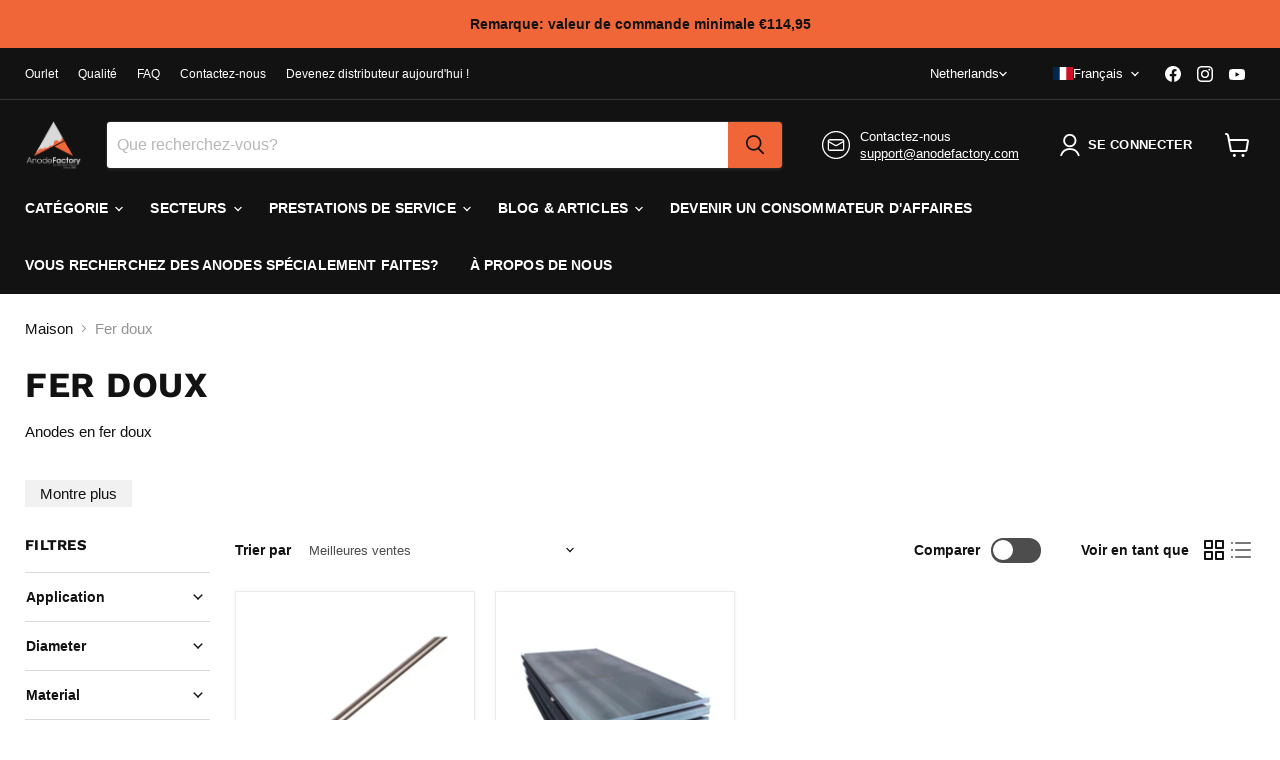

--- FILE ---
content_type: text/html; charset=utf-8
request_url: https://www.anodefactory.nl/fr/collections/mjukjarn
body_size: 67023
content:
<!doctype html>
<html class="no-js no-touch" lang="fr">
  <head>

    
<!-- Google tag (gtag.js) -->
<script async src="https://www.googletagmanager.com/gtag/js?id=AW-10845307020"></script>
<script>
  window.dataLayer = window.dataLayer || [];
  function gtag(){dataLayer.push(arguments);}
  gtag('js', new Date());

  gtag('config', 'AW-10845307020');
</script>
<!-- Google Tag Manager -->
<script>(function(w,d,s,l,i){w[l]=w[l]||[];w[l].push({'gtm.start':
new Date().getTime(),event:'gtm.js'});var f=d.getElementsByTagName(s)[0],
j=d.createElement(s),dl=l!='dataLayer'?'&l='+l:'';j.async=true;j.src=
'https://www.googletagmanager.com/gtm.js?id='+i+dl;f.parentNode.insertBefore(j,f);
})(window,document,'script','dataLayer','GTM-MSFD5XTB');</script>
<!-- End Google Tag Manager -->

<meta name="google-site-verification" content="mukeRBkT13K8bdv9uzt4XFQyAnGQ_VOibQ4h66qbtbA" />
<meta name="google-site-verification" content="DKyWv_uakO2Em5BBi-TLcH6ccpnAUta8uGYiKKjzpUU" />
<meta name="google-site-verification" content="oQGv0Nb0AnKRXvNBJ8W0_whxGn1S_Pfw0BqcWzBgg8Q" />   
<meta name="google-site-verification" content="_QzwcUvgTOw5fl8Y2Z02IKotcPuWZFV_EyFizXWAWwM" />
<meta name="google-site-verification" content="upCuGj50c4H2PBAv4lxnp3Rb1bAjwoMkcaqybBimGBQ" />
<meta name="google-site-verification" content="8aIu1ayAM6H-TPZ6FO5EGSTVoevuud7bHKfV_-yV1Zw" />
<meta name="google-site-verification" content="EANrUpLmrf531NTLrvHFVZiJrSXAqdJzAhDTN9lzl2g" />
<meta name="google-site-verification" content="H__mIxVih5lgoMHBe_dYxygTidNE87GpC2nnNpsQxnM" />
<meta name="google-site-verification" content="Ckvrn877TgoiJQVqmddLjrrhLcwF-6UAWDs6wR4iNeg" />
<meta name="google-site-verification" content="0PqSd25lLcC5wQIIUE9iHAiwGtIm73oLnvu2wTJWGbY" />
<meta name="google-site-verification" content="SmhLQwfVCk1kDEsuhXUNDC4elcIAdVQhjMip4-hSnyo" />
<meta name="google-site-verification" content="8gXocVQXJGO55Pyq5JimTzMiCyYfrxWgmdd68VXl8Fs" />
<meta name="google-site-verification" content="d062k4adTp_OHhugpSK8tuDV_hfXoxpuSL_szEtyR2I" />
<meta name="google-site-verification" content="9X8M7dWykejFIg0ThwwjzaFs_foCvUEQsY7zqE4xJX4" />
<meta name="google-site-verification" content="xDgSZUtgoHkd9qf2WLLZPmv2WWzwf06GfS86MYG_VE0" />
<meta name="google-site-verification" content="YL7nIetYQxqUiEEnkpcxVzPUUBbXl9A_2KVQjSdJD6Q" />
<meta name="google-site-verification" content="5uG0aa5RYnUtBbRcNYoiXhhXwmY-K81O6pp_8p_sj6Q" />
  <script>
    window.Store = window.Store || {};
    window.Store.id = 51509559477;
  </script>
    <meta charset="utf-8">
    <meta http-equiv="x-ua-compatible" content="IE=edge">

    <link rel="preconnect" href="https://cdn.shopify.com">
    <link rel="preconnect" href="https://fonts.shopifycdn.com">
    <link rel="preconnect" href="https://v.shopify.com">
    <link rel="preconnect" href="https://cdn.shopifycloud.com">

    <title>Fer doux — AnodeFactory</title>

    
      <meta name="description" content="Anodes en fer doux">
    

    
  <link rel="shortcut icon" href="//www.anodefactory.nl/cdn/shop/files/AnodeFactory2-02_19f1181e-3306-4063-aecb-af306ae10694_32x32.png?v=1673532117" type="image/png">


    
      <link rel="canonical" href="https://www.anodefactory.nl/fr/collections/mjukjarn" />
    

    <meta name="viewport" content="width=device-width">

    
    















<meta property="og:site_name" content="AnodeFactory">
<meta property="og:url" content="https://www.anodefactory.nl/fr/collections/mjukjarn">
<meta property="og:title" content="Fer doux">
<meta property="og:type" content="website">
<meta property="og:description" content="Anodes en fer doux">




    
    
    

    
    
    <meta
      property="og:image"
      content="https://www.anodefactory.nl/cdn/shop/files/AnodeFactory2-02_cb3776dc-4c1d-4dfc-862c-175f25ac5f04_1200x1060.jpg?v=1633634728"
    />
    <meta
      property="og:image:secure_url"
      content="https://www.anodefactory.nl/cdn/shop/files/AnodeFactory2-02_cb3776dc-4c1d-4dfc-862c-175f25ac5f04_1200x1060.jpg?v=1633634728"
    />
    <meta property="og:image:width" content="1200" />
    <meta property="og:image:height" content="1060" />
    
    
    <meta property="og:image:alt" content="anode factory" />
  
















<meta name="twitter:title" content="Fer doux">
<meta name="twitter:description" content="Anodes en fer doux">


    
    
    
      
      
      <meta name="twitter:card" content="summary_large_image">
    
    
    <meta
      property="twitter:image"
      content="https://www.anodefactory.nl/cdn/shop/files/AnodeFactory2-02_cb3776dc-4c1d-4dfc-862c-175f25ac5f04_1200x600_crop_center.jpg?v=1633634728"
    />
    <meta property="twitter:image:width" content="1200" />
    <meta property="twitter:image:height" content="600" />
    
    
    <meta property="twitter:image:alt" content="anode factory" />
  



    <link rel="preload" href="" as="font" crossorigin="anonymous">
    <link rel="preload" as="style" href="//www.anodefactory.nl/cdn/shop/t/71/assets/theme.css?v=94237072332110374031759343276">

    <script>window.performance && window.performance.mark && window.performance.mark('shopify.content_for_header.start');</script><meta name="google-site-verification" content="QeBtXzkmPa3_YwbIASzqwwkYup4a7HiMjvgsot96EMw">
<meta name="google-site-verification" content="GXS4Jgk2xVg4ovyL3-ep0I-Phqo2oy6CZbTqkD7WrBA">
<meta name="google-site-verification" content="CSaZ53l207rvvM5lbwr7vRKGdQc-KSKwGDRyYhO69DA">
<meta id="shopify-digital-wallet" name="shopify-digital-wallet" content="/51509559477/digital_wallets/dialog">
<meta name="shopify-checkout-api-token" content="9dc5ccbeac6aaef6fa7f7d25cd6593ad">
<meta id="in-context-paypal-metadata" data-shop-id="51509559477" data-venmo-supported="false" data-environment="production" data-locale="fr_FR" data-paypal-v4="true" data-currency="EUR">
<link rel="alternate" type="application/atom+xml" title="Feed" href="/fr/collections/mjukjarn.atom" />
<link rel="alternate" hreflang="x-default" href="https://www.anodefactory.se/collections/mjukjarn">
<link rel="alternate" hreflang="sv" href="https://www.anodefactory.se/collections/mjukjarn">
<link rel="alternate" hreflang="en" href="https://www.anodefactory.se/en/collections/mjukjarn">
<link rel="alternate" hreflang="de-DE" href="https://www.anodefactory.de/collections/mjukjarn">
<link rel="alternate" hreflang="en-DE" href="https://www.anodefactory.de/en/collections/mjukjarn">
<link rel="alternate" hreflang="it-IT" href="https://www.anodefactory.it/collections/mjukjarn">
<link rel="alternate" hreflang="en-IT" href="https://www.anodefactory.it/en/collections/mjukjarn">
<link rel="alternate" hreflang="es-ES" href="https://www.anodefactory.es/collections/mjukjarn">
<link rel="alternate" hreflang="en-ES" href="https://www.anodefactory.es/en/collections/mjukjarn">
<link rel="alternate" hreflang="fr-FR" href="https://www.anodefactory.fr/collections/mjukjarn">
<link rel="alternate" hreflang="en-FR" href="https://www.anodefactory.fr/en/collections/mjukjarn">
<link rel="alternate" hreflang="en-DZ" href="https://www.anodefactory.com/collections/mjukjarn">
<link rel="alternate" hreflang="ar-DZ" href="https://www.anodefactory.com/ar/collections/mjukjarn">
<link rel="alternate" hreflang="fr-DZ" href="https://www.anodefactory.com/fr/collections/mjukjarn">
<link rel="alternate" hreflang="es-DZ" href="https://www.anodefactory.com/es/collections/mjukjarn">
<link rel="alternate" hreflang="en-AO" href="https://www.anodefactory.com/collections/mjukjarn">
<link rel="alternate" hreflang="ar-AO" href="https://www.anodefactory.com/ar/collections/mjukjarn">
<link rel="alternate" hreflang="fr-AO" href="https://www.anodefactory.com/fr/collections/mjukjarn">
<link rel="alternate" hreflang="es-AO" href="https://www.anodefactory.com/es/collections/mjukjarn">
<link rel="alternate" hreflang="en-AC" href="https://www.anodefactory.com/collections/mjukjarn">
<link rel="alternate" hreflang="ar-AC" href="https://www.anodefactory.com/ar/collections/mjukjarn">
<link rel="alternate" hreflang="fr-AC" href="https://www.anodefactory.com/fr/collections/mjukjarn">
<link rel="alternate" hreflang="es-AC" href="https://www.anodefactory.com/es/collections/mjukjarn">
<link rel="alternate" hreflang="en-BJ" href="https://www.anodefactory.com/collections/mjukjarn">
<link rel="alternate" hreflang="ar-BJ" href="https://www.anodefactory.com/ar/collections/mjukjarn">
<link rel="alternate" hreflang="fr-BJ" href="https://www.anodefactory.com/fr/collections/mjukjarn">
<link rel="alternate" hreflang="es-BJ" href="https://www.anodefactory.com/es/collections/mjukjarn">
<link rel="alternate" hreflang="en-BW" href="https://www.anodefactory.com/collections/mjukjarn">
<link rel="alternate" hreflang="ar-BW" href="https://www.anodefactory.com/ar/collections/mjukjarn">
<link rel="alternate" hreflang="fr-BW" href="https://www.anodefactory.com/fr/collections/mjukjarn">
<link rel="alternate" hreflang="es-BW" href="https://www.anodefactory.com/es/collections/mjukjarn">
<link rel="alternate" hreflang="en-BF" href="https://www.anodefactory.com/collections/mjukjarn">
<link rel="alternate" hreflang="ar-BF" href="https://www.anodefactory.com/ar/collections/mjukjarn">
<link rel="alternate" hreflang="fr-BF" href="https://www.anodefactory.com/fr/collections/mjukjarn">
<link rel="alternate" hreflang="es-BF" href="https://www.anodefactory.com/es/collections/mjukjarn">
<link rel="alternate" hreflang="en-BI" href="https://www.anodefactory.com/collections/mjukjarn">
<link rel="alternate" hreflang="ar-BI" href="https://www.anodefactory.com/ar/collections/mjukjarn">
<link rel="alternate" hreflang="fr-BI" href="https://www.anodefactory.com/fr/collections/mjukjarn">
<link rel="alternate" hreflang="es-BI" href="https://www.anodefactory.com/es/collections/mjukjarn">
<link rel="alternate" hreflang="en-CM" href="https://www.anodefactory.com/collections/mjukjarn">
<link rel="alternate" hreflang="ar-CM" href="https://www.anodefactory.com/ar/collections/mjukjarn">
<link rel="alternate" hreflang="fr-CM" href="https://www.anodefactory.com/fr/collections/mjukjarn">
<link rel="alternate" hreflang="es-CM" href="https://www.anodefactory.com/es/collections/mjukjarn">
<link rel="alternate" hreflang="en-CV" href="https://www.anodefactory.com/collections/mjukjarn">
<link rel="alternate" hreflang="ar-CV" href="https://www.anodefactory.com/ar/collections/mjukjarn">
<link rel="alternate" hreflang="fr-CV" href="https://www.anodefactory.com/fr/collections/mjukjarn">
<link rel="alternate" hreflang="es-CV" href="https://www.anodefactory.com/es/collections/mjukjarn">
<link rel="alternate" hreflang="en-CF" href="https://www.anodefactory.com/collections/mjukjarn">
<link rel="alternate" hreflang="ar-CF" href="https://www.anodefactory.com/ar/collections/mjukjarn">
<link rel="alternate" hreflang="fr-CF" href="https://www.anodefactory.com/fr/collections/mjukjarn">
<link rel="alternate" hreflang="es-CF" href="https://www.anodefactory.com/es/collections/mjukjarn">
<link rel="alternate" hreflang="en-TD" href="https://www.anodefactory.com/collections/mjukjarn">
<link rel="alternate" hreflang="ar-TD" href="https://www.anodefactory.com/ar/collections/mjukjarn">
<link rel="alternate" hreflang="fr-TD" href="https://www.anodefactory.com/fr/collections/mjukjarn">
<link rel="alternate" hreflang="es-TD" href="https://www.anodefactory.com/es/collections/mjukjarn">
<link rel="alternate" hreflang="en-KM" href="https://www.anodefactory.com/collections/mjukjarn">
<link rel="alternate" hreflang="ar-KM" href="https://www.anodefactory.com/ar/collections/mjukjarn">
<link rel="alternate" hreflang="fr-KM" href="https://www.anodefactory.com/fr/collections/mjukjarn">
<link rel="alternate" hreflang="es-KM" href="https://www.anodefactory.com/es/collections/mjukjarn">
<link rel="alternate" hreflang="en-CG" href="https://www.anodefactory.com/collections/mjukjarn">
<link rel="alternate" hreflang="ar-CG" href="https://www.anodefactory.com/ar/collections/mjukjarn">
<link rel="alternate" hreflang="fr-CG" href="https://www.anodefactory.com/fr/collections/mjukjarn">
<link rel="alternate" hreflang="es-CG" href="https://www.anodefactory.com/es/collections/mjukjarn">
<link rel="alternate" hreflang="en-CD" href="https://www.anodefactory.com/collections/mjukjarn">
<link rel="alternate" hreflang="ar-CD" href="https://www.anodefactory.com/ar/collections/mjukjarn">
<link rel="alternate" hreflang="fr-CD" href="https://www.anodefactory.com/fr/collections/mjukjarn">
<link rel="alternate" hreflang="es-CD" href="https://www.anodefactory.com/es/collections/mjukjarn">
<link rel="alternate" hreflang="en-CI" href="https://www.anodefactory.com/collections/mjukjarn">
<link rel="alternate" hreflang="ar-CI" href="https://www.anodefactory.com/ar/collections/mjukjarn">
<link rel="alternate" hreflang="fr-CI" href="https://www.anodefactory.com/fr/collections/mjukjarn">
<link rel="alternate" hreflang="es-CI" href="https://www.anodefactory.com/es/collections/mjukjarn">
<link rel="alternate" hreflang="en-DJ" href="https://www.anodefactory.com/collections/mjukjarn">
<link rel="alternate" hreflang="ar-DJ" href="https://www.anodefactory.com/ar/collections/mjukjarn">
<link rel="alternate" hreflang="fr-DJ" href="https://www.anodefactory.com/fr/collections/mjukjarn">
<link rel="alternate" hreflang="es-DJ" href="https://www.anodefactory.com/es/collections/mjukjarn">
<link rel="alternate" hreflang="en-EG" href="https://www.anodefactory.com/collections/mjukjarn">
<link rel="alternate" hreflang="ar-EG" href="https://www.anodefactory.com/ar/collections/mjukjarn">
<link rel="alternate" hreflang="fr-EG" href="https://www.anodefactory.com/fr/collections/mjukjarn">
<link rel="alternate" hreflang="es-EG" href="https://www.anodefactory.com/es/collections/mjukjarn">
<link rel="alternate" hreflang="en-GQ" href="https://www.anodefactory.com/collections/mjukjarn">
<link rel="alternate" hreflang="ar-GQ" href="https://www.anodefactory.com/ar/collections/mjukjarn">
<link rel="alternate" hreflang="fr-GQ" href="https://www.anodefactory.com/fr/collections/mjukjarn">
<link rel="alternate" hreflang="es-GQ" href="https://www.anodefactory.com/es/collections/mjukjarn">
<link rel="alternate" hreflang="en-ER" href="https://www.anodefactory.com/collections/mjukjarn">
<link rel="alternate" hreflang="ar-ER" href="https://www.anodefactory.com/ar/collections/mjukjarn">
<link rel="alternate" hreflang="fr-ER" href="https://www.anodefactory.com/fr/collections/mjukjarn">
<link rel="alternate" hreflang="es-ER" href="https://www.anodefactory.com/es/collections/mjukjarn">
<link rel="alternate" hreflang="en-SZ" href="https://www.anodefactory.com/collections/mjukjarn">
<link rel="alternate" hreflang="ar-SZ" href="https://www.anodefactory.com/ar/collections/mjukjarn">
<link rel="alternate" hreflang="fr-SZ" href="https://www.anodefactory.com/fr/collections/mjukjarn">
<link rel="alternate" hreflang="es-SZ" href="https://www.anodefactory.com/es/collections/mjukjarn">
<link rel="alternate" hreflang="en-ET" href="https://www.anodefactory.com/collections/mjukjarn">
<link rel="alternate" hreflang="ar-ET" href="https://www.anodefactory.com/ar/collections/mjukjarn">
<link rel="alternate" hreflang="fr-ET" href="https://www.anodefactory.com/fr/collections/mjukjarn">
<link rel="alternate" hreflang="es-ET" href="https://www.anodefactory.com/es/collections/mjukjarn">
<link rel="alternate" hreflang="en-GA" href="https://www.anodefactory.com/collections/mjukjarn">
<link rel="alternate" hreflang="ar-GA" href="https://www.anodefactory.com/ar/collections/mjukjarn">
<link rel="alternate" hreflang="fr-GA" href="https://www.anodefactory.com/fr/collections/mjukjarn">
<link rel="alternate" hreflang="es-GA" href="https://www.anodefactory.com/es/collections/mjukjarn">
<link rel="alternate" hreflang="en-GM" href="https://www.anodefactory.com/collections/mjukjarn">
<link rel="alternate" hreflang="ar-GM" href="https://www.anodefactory.com/ar/collections/mjukjarn">
<link rel="alternate" hreflang="fr-GM" href="https://www.anodefactory.com/fr/collections/mjukjarn">
<link rel="alternate" hreflang="es-GM" href="https://www.anodefactory.com/es/collections/mjukjarn">
<link rel="alternate" hreflang="en-GH" href="https://www.anodefactory.com/collections/mjukjarn">
<link rel="alternate" hreflang="ar-GH" href="https://www.anodefactory.com/ar/collections/mjukjarn">
<link rel="alternate" hreflang="fr-GH" href="https://www.anodefactory.com/fr/collections/mjukjarn">
<link rel="alternate" hreflang="es-GH" href="https://www.anodefactory.com/es/collections/mjukjarn">
<link rel="alternate" hreflang="en-GN" href="https://www.anodefactory.com/collections/mjukjarn">
<link rel="alternate" hreflang="ar-GN" href="https://www.anodefactory.com/ar/collections/mjukjarn">
<link rel="alternate" hreflang="fr-GN" href="https://www.anodefactory.com/fr/collections/mjukjarn">
<link rel="alternate" hreflang="es-GN" href="https://www.anodefactory.com/es/collections/mjukjarn">
<link rel="alternate" hreflang="en-GW" href="https://www.anodefactory.com/collections/mjukjarn">
<link rel="alternate" hreflang="ar-GW" href="https://www.anodefactory.com/ar/collections/mjukjarn">
<link rel="alternate" hreflang="fr-GW" href="https://www.anodefactory.com/fr/collections/mjukjarn">
<link rel="alternate" hreflang="es-GW" href="https://www.anodefactory.com/es/collections/mjukjarn">
<link rel="alternate" hreflang="en-KE" href="https://www.anodefactory.com/collections/mjukjarn">
<link rel="alternate" hreflang="ar-KE" href="https://www.anodefactory.com/ar/collections/mjukjarn">
<link rel="alternate" hreflang="fr-KE" href="https://www.anodefactory.com/fr/collections/mjukjarn">
<link rel="alternate" hreflang="es-KE" href="https://www.anodefactory.com/es/collections/mjukjarn">
<link rel="alternate" hreflang="en-LS" href="https://www.anodefactory.com/collections/mjukjarn">
<link rel="alternate" hreflang="ar-LS" href="https://www.anodefactory.com/ar/collections/mjukjarn">
<link rel="alternate" hreflang="fr-LS" href="https://www.anodefactory.com/fr/collections/mjukjarn">
<link rel="alternate" hreflang="es-LS" href="https://www.anodefactory.com/es/collections/mjukjarn">
<link rel="alternate" hreflang="en-LR" href="https://www.anodefactory.com/collections/mjukjarn">
<link rel="alternate" hreflang="ar-LR" href="https://www.anodefactory.com/ar/collections/mjukjarn">
<link rel="alternate" hreflang="fr-LR" href="https://www.anodefactory.com/fr/collections/mjukjarn">
<link rel="alternate" hreflang="es-LR" href="https://www.anodefactory.com/es/collections/mjukjarn">
<link rel="alternate" hreflang="en-LY" href="https://www.anodefactory.com/collections/mjukjarn">
<link rel="alternate" hreflang="ar-LY" href="https://www.anodefactory.com/ar/collections/mjukjarn">
<link rel="alternate" hreflang="fr-LY" href="https://www.anodefactory.com/fr/collections/mjukjarn">
<link rel="alternate" hreflang="es-LY" href="https://www.anodefactory.com/es/collections/mjukjarn">
<link rel="alternate" hreflang="en-MG" href="https://www.anodefactory.com/collections/mjukjarn">
<link rel="alternate" hreflang="ar-MG" href="https://www.anodefactory.com/ar/collections/mjukjarn">
<link rel="alternate" hreflang="fr-MG" href="https://www.anodefactory.com/fr/collections/mjukjarn">
<link rel="alternate" hreflang="es-MG" href="https://www.anodefactory.com/es/collections/mjukjarn">
<link rel="alternate" hreflang="en-MW" href="https://www.anodefactory.com/collections/mjukjarn">
<link rel="alternate" hreflang="ar-MW" href="https://www.anodefactory.com/ar/collections/mjukjarn">
<link rel="alternate" hreflang="fr-MW" href="https://www.anodefactory.com/fr/collections/mjukjarn">
<link rel="alternate" hreflang="es-MW" href="https://www.anodefactory.com/es/collections/mjukjarn">
<link rel="alternate" hreflang="en-ML" href="https://www.anodefactory.com/collections/mjukjarn">
<link rel="alternate" hreflang="ar-ML" href="https://www.anodefactory.com/ar/collections/mjukjarn">
<link rel="alternate" hreflang="fr-ML" href="https://www.anodefactory.com/fr/collections/mjukjarn">
<link rel="alternate" hreflang="es-ML" href="https://www.anodefactory.com/es/collections/mjukjarn">
<link rel="alternate" hreflang="en-MR" href="https://www.anodefactory.com/collections/mjukjarn">
<link rel="alternate" hreflang="ar-MR" href="https://www.anodefactory.com/ar/collections/mjukjarn">
<link rel="alternate" hreflang="fr-MR" href="https://www.anodefactory.com/fr/collections/mjukjarn">
<link rel="alternate" hreflang="es-MR" href="https://www.anodefactory.com/es/collections/mjukjarn">
<link rel="alternate" hreflang="en-MU" href="https://www.anodefactory.com/collections/mjukjarn">
<link rel="alternate" hreflang="ar-MU" href="https://www.anodefactory.com/ar/collections/mjukjarn">
<link rel="alternate" hreflang="fr-MU" href="https://www.anodefactory.com/fr/collections/mjukjarn">
<link rel="alternate" hreflang="es-MU" href="https://www.anodefactory.com/es/collections/mjukjarn">
<link rel="alternate" hreflang="en-MA" href="https://www.anodefactory.com/collections/mjukjarn">
<link rel="alternate" hreflang="ar-MA" href="https://www.anodefactory.com/ar/collections/mjukjarn">
<link rel="alternate" hreflang="fr-MA" href="https://www.anodefactory.com/fr/collections/mjukjarn">
<link rel="alternate" hreflang="es-MA" href="https://www.anodefactory.com/es/collections/mjukjarn">
<link rel="alternate" hreflang="en-MZ" href="https://www.anodefactory.com/collections/mjukjarn">
<link rel="alternate" hreflang="ar-MZ" href="https://www.anodefactory.com/ar/collections/mjukjarn">
<link rel="alternate" hreflang="fr-MZ" href="https://www.anodefactory.com/fr/collections/mjukjarn">
<link rel="alternate" hreflang="es-MZ" href="https://www.anodefactory.com/es/collections/mjukjarn">
<link rel="alternate" hreflang="en-NA" href="https://www.anodefactory.com/collections/mjukjarn">
<link rel="alternate" hreflang="ar-NA" href="https://www.anodefactory.com/ar/collections/mjukjarn">
<link rel="alternate" hreflang="fr-NA" href="https://www.anodefactory.com/fr/collections/mjukjarn">
<link rel="alternate" hreflang="es-NA" href="https://www.anodefactory.com/es/collections/mjukjarn">
<link rel="alternate" hreflang="en-NE" href="https://www.anodefactory.com/collections/mjukjarn">
<link rel="alternate" hreflang="ar-NE" href="https://www.anodefactory.com/ar/collections/mjukjarn">
<link rel="alternate" hreflang="fr-NE" href="https://www.anodefactory.com/fr/collections/mjukjarn">
<link rel="alternate" hreflang="es-NE" href="https://www.anodefactory.com/es/collections/mjukjarn">
<link rel="alternate" hreflang="en-NG" href="https://www.anodefactory.com/collections/mjukjarn">
<link rel="alternate" hreflang="ar-NG" href="https://www.anodefactory.com/ar/collections/mjukjarn">
<link rel="alternate" hreflang="fr-NG" href="https://www.anodefactory.com/fr/collections/mjukjarn">
<link rel="alternate" hreflang="es-NG" href="https://www.anodefactory.com/es/collections/mjukjarn">
<link rel="alternate" hreflang="en-RW" href="https://www.anodefactory.com/collections/mjukjarn">
<link rel="alternate" hreflang="ar-RW" href="https://www.anodefactory.com/ar/collections/mjukjarn">
<link rel="alternate" hreflang="fr-RW" href="https://www.anodefactory.com/fr/collections/mjukjarn">
<link rel="alternate" hreflang="es-RW" href="https://www.anodefactory.com/es/collections/mjukjarn">
<link rel="alternate" hreflang="en-ST" href="https://www.anodefactory.com/collections/mjukjarn">
<link rel="alternate" hreflang="ar-ST" href="https://www.anodefactory.com/ar/collections/mjukjarn">
<link rel="alternate" hreflang="fr-ST" href="https://www.anodefactory.com/fr/collections/mjukjarn">
<link rel="alternate" hreflang="es-ST" href="https://www.anodefactory.com/es/collections/mjukjarn">
<link rel="alternate" hreflang="en-SN" href="https://www.anodefactory.com/collections/mjukjarn">
<link rel="alternate" hreflang="ar-SN" href="https://www.anodefactory.com/ar/collections/mjukjarn">
<link rel="alternate" hreflang="fr-SN" href="https://www.anodefactory.com/fr/collections/mjukjarn">
<link rel="alternate" hreflang="es-SN" href="https://www.anodefactory.com/es/collections/mjukjarn">
<link rel="alternate" hreflang="en-SC" href="https://www.anodefactory.com/collections/mjukjarn">
<link rel="alternate" hreflang="ar-SC" href="https://www.anodefactory.com/ar/collections/mjukjarn">
<link rel="alternate" hreflang="fr-SC" href="https://www.anodefactory.com/fr/collections/mjukjarn">
<link rel="alternate" hreflang="es-SC" href="https://www.anodefactory.com/es/collections/mjukjarn">
<link rel="alternate" hreflang="en-SL" href="https://www.anodefactory.com/collections/mjukjarn">
<link rel="alternate" hreflang="ar-SL" href="https://www.anodefactory.com/ar/collections/mjukjarn">
<link rel="alternate" hreflang="fr-SL" href="https://www.anodefactory.com/fr/collections/mjukjarn">
<link rel="alternate" hreflang="es-SL" href="https://www.anodefactory.com/es/collections/mjukjarn">
<link rel="alternate" hreflang="en-SO" href="https://www.anodefactory.com/collections/mjukjarn">
<link rel="alternate" hreflang="ar-SO" href="https://www.anodefactory.com/ar/collections/mjukjarn">
<link rel="alternate" hreflang="fr-SO" href="https://www.anodefactory.com/fr/collections/mjukjarn">
<link rel="alternate" hreflang="es-SO" href="https://www.anodefactory.com/es/collections/mjukjarn">
<link rel="alternate" hreflang="en-ZA" href="https://www.anodefactory.com/collections/mjukjarn">
<link rel="alternate" hreflang="ar-ZA" href="https://www.anodefactory.com/ar/collections/mjukjarn">
<link rel="alternate" hreflang="fr-ZA" href="https://www.anodefactory.com/fr/collections/mjukjarn">
<link rel="alternate" hreflang="es-ZA" href="https://www.anodefactory.com/es/collections/mjukjarn">
<link rel="alternate" hreflang="en-SS" href="https://www.anodefactory.com/collections/mjukjarn">
<link rel="alternate" hreflang="ar-SS" href="https://www.anodefactory.com/ar/collections/mjukjarn">
<link rel="alternate" hreflang="fr-SS" href="https://www.anodefactory.com/fr/collections/mjukjarn">
<link rel="alternate" hreflang="es-SS" href="https://www.anodefactory.com/es/collections/mjukjarn">
<link rel="alternate" hreflang="en-SH" href="https://www.anodefactory.com/collections/mjukjarn">
<link rel="alternate" hreflang="ar-SH" href="https://www.anodefactory.com/ar/collections/mjukjarn">
<link rel="alternate" hreflang="fr-SH" href="https://www.anodefactory.com/fr/collections/mjukjarn">
<link rel="alternate" hreflang="es-SH" href="https://www.anodefactory.com/es/collections/mjukjarn">
<link rel="alternate" hreflang="en-SD" href="https://www.anodefactory.com/collections/mjukjarn">
<link rel="alternate" hreflang="ar-SD" href="https://www.anodefactory.com/ar/collections/mjukjarn">
<link rel="alternate" hreflang="fr-SD" href="https://www.anodefactory.com/fr/collections/mjukjarn">
<link rel="alternate" hreflang="es-SD" href="https://www.anodefactory.com/es/collections/mjukjarn">
<link rel="alternate" hreflang="en-TZ" href="https://www.anodefactory.com/collections/mjukjarn">
<link rel="alternate" hreflang="ar-TZ" href="https://www.anodefactory.com/ar/collections/mjukjarn">
<link rel="alternate" hreflang="fr-TZ" href="https://www.anodefactory.com/fr/collections/mjukjarn">
<link rel="alternate" hreflang="es-TZ" href="https://www.anodefactory.com/es/collections/mjukjarn">
<link rel="alternate" hreflang="en-TG" href="https://www.anodefactory.com/collections/mjukjarn">
<link rel="alternate" hreflang="ar-TG" href="https://www.anodefactory.com/ar/collections/mjukjarn">
<link rel="alternate" hreflang="fr-TG" href="https://www.anodefactory.com/fr/collections/mjukjarn">
<link rel="alternate" hreflang="es-TG" href="https://www.anodefactory.com/es/collections/mjukjarn">
<link rel="alternate" hreflang="en-TA" href="https://www.anodefactory.com/collections/mjukjarn">
<link rel="alternate" hreflang="ar-TA" href="https://www.anodefactory.com/ar/collections/mjukjarn">
<link rel="alternate" hreflang="fr-TA" href="https://www.anodefactory.com/fr/collections/mjukjarn">
<link rel="alternate" hreflang="es-TA" href="https://www.anodefactory.com/es/collections/mjukjarn">
<link rel="alternate" hreflang="en-TN" href="https://www.anodefactory.com/collections/mjukjarn">
<link rel="alternate" hreflang="ar-TN" href="https://www.anodefactory.com/ar/collections/mjukjarn">
<link rel="alternate" hreflang="fr-TN" href="https://www.anodefactory.com/fr/collections/mjukjarn">
<link rel="alternate" hreflang="es-TN" href="https://www.anodefactory.com/es/collections/mjukjarn">
<link rel="alternate" hreflang="en-UG" href="https://www.anodefactory.com/collections/mjukjarn">
<link rel="alternate" hreflang="ar-UG" href="https://www.anodefactory.com/ar/collections/mjukjarn">
<link rel="alternate" hreflang="fr-UG" href="https://www.anodefactory.com/fr/collections/mjukjarn">
<link rel="alternate" hreflang="es-UG" href="https://www.anodefactory.com/es/collections/mjukjarn">
<link rel="alternate" hreflang="en-EH" href="https://www.anodefactory.com/collections/mjukjarn">
<link rel="alternate" hreflang="ar-EH" href="https://www.anodefactory.com/ar/collections/mjukjarn">
<link rel="alternate" hreflang="fr-EH" href="https://www.anodefactory.com/fr/collections/mjukjarn">
<link rel="alternate" hreflang="es-EH" href="https://www.anodefactory.com/es/collections/mjukjarn">
<link rel="alternate" hreflang="en-ZM" href="https://www.anodefactory.com/collections/mjukjarn">
<link rel="alternate" hreflang="ar-ZM" href="https://www.anodefactory.com/ar/collections/mjukjarn">
<link rel="alternate" hreflang="fr-ZM" href="https://www.anodefactory.com/fr/collections/mjukjarn">
<link rel="alternate" hreflang="es-ZM" href="https://www.anodefactory.com/es/collections/mjukjarn">
<link rel="alternate" hreflang="en-ZW" href="https://www.anodefactory.com/collections/mjukjarn">
<link rel="alternate" hreflang="ar-ZW" href="https://www.anodefactory.com/ar/collections/mjukjarn">
<link rel="alternate" hreflang="fr-ZW" href="https://www.anodefactory.com/fr/collections/mjukjarn">
<link rel="alternate" hreflang="es-ZW" href="https://www.anodefactory.com/es/collections/mjukjarn">
<link rel="alternate" hreflang="en-AF" href="https://www.anodefactory.com/collections/mjukjarn">
<link rel="alternate" hreflang="ar-AF" href="https://www.anodefactory.com/ar/collections/mjukjarn">
<link rel="alternate" hreflang="fr-AF" href="https://www.anodefactory.com/fr/collections/mjukjarn">
<link rel="alternate" hreflang="es-AF" href="https://www.anodefactory.com/es/collections/mjukjarn">
<link rel="alternate" hreflang="en-AZ" href="https://www.anodefactory.com/collections/mjukjarn">
<link rel="alternate" hreflang="ar-AZ" href="https://www.anodefactory.com/ar/collections/mjukjarn">
<link rel="alternate" hreflang="fr-AZ" href="https://www.anodefactory.com/fr/collections/mjukjarn">
<link rel="alternate" hreflang="es-AZ" href="https://www.anodefactory.com/es/collections/mjukjarn">
<link rel="alternate" hreflang="en-BH" href="https://www.anodefactory.com/collections/mjukjarn">
<link rel="alternate" hreflang="ar-BH" href="https://www.anodefactory.com/ar/collections/mjukjarn">
<link rel="alternate" hreflang="fr-BH" href="https://www.anodefactory.com/fr/collections/mjukjarn">
<link rel="alternate" hreflang="es-BH" href="https://www.anodefactory.com/es/collections/mjukjarn">
<link rel="alternate" hreflang="en-BD" href="https://www.anodefactory.com/collections/mjukjarn">
<link rel="alternate" hreflang="ar-BD" href="https://www.anodefactory.com/ar/collections/mjukjarn">
<link rel="alternate" hreflang="fr-BD" href="https://www.anodefactory.com/fr/collections/mjukjarn">
<link rel="alternate" hreflang="es-BD" href="https://www.anodefactory.com/es/collections/mjukjarn">
<link rel="alternate" hreflang="en-BT" href="https://www.anodefactory.com/collections/mjukjarn">
<link rel="alternate" hreflang="ar-BT" href="https://www.anodefactory.com/ar/collections/mjukjarn">
<link rel="alternate" hreflang="fr-BT" href="https://www.anodefactory.com/fr/collections/mjukjarn">
<link rel="alternate" hreflang="es-BT" href="https://www.anodefactory.com/es/collections/mjukjarn">
<link rel="alternate" hreflang="en-IO" href="https://www.anodefactory.com/collections/mjukjarn">
<link rel="alternate" hreflang="ar-IO" href="https://www.anodefactory.com/ar/collections/mjukjarn">
<link rel="alternate" hreflang="fr-IO" href="https://www.anodefactory.com/fr/collections/mjukjarn">
<link rel="alternate" hreflang="es-IO" href="https://www.anodefactory.com/es/collections/mjukjarn">
<link rel="alternate" hreflang="en-BN" href="https://www.anodefactory.com/collections/mjukjarn">
<link rel="alternate" hreflang="ar-BN" href="https://www.anodefactory.com/ar/collections/mjukjarn">
<link rel="alternate" hreflang="fr-BN" href="https://www.anodefactory.com/fr/collections/mjukjarn">
<link rel="alternate" hreflang="es-BN" href="https://www.anodefactory.com/es/collections/mjukjarn">
<link rel="alternate" hreflang="en-KH" href="https://www.anodefactory.com/collections/mjukjarn">
<link rel="alternate" hreflang="ar-KH" href="https://www.anodefactory.com/ar/collections/mjukjarn">
<link rel="alternate" hreflang="fr-KH" href="https://www.anodefactory.com/fr/collections/mjukjarn">
<link rel="alternate" hreflang="es-KH" href="https://www.anodefactory.com/es/collections/mjukjarn">
<link rel="alternate" hreflang="en-CX" href="https://www.anodefactory.com/collections/mjukjarn">
<link rel="alternate" hreflang="ar-CX" href="https://www.anodefactory.com/ar/collections/mjukjarn">
<link rel="alternate" hreflang="fr-CX" href="https://www.anodefactory.com/fr/collections/mjukjarn">
<link rel="alternate" hreflang="es-CX" href="https://www.anodefactory.com/es/collections/mjukjarn">
<link rel="alternate" hreflang="en-CC" href="https://www.anodefactory.com/collections/mjukjarn">
<link rel="alternate" hreflang="ar-CC" href="https://www.anodefactory.com/ar/collections/mjukjarn">
<link rel="alternate" hreflang="fr-CC" href="https://www.anodefactory.com/fr/collections/mjukjarn">
<link rel="alternate" hreflang="es-CC" href="https://www.anodefactory.com/es/collections/mjukjarn">
<link rel="alternate" hreflang="en-HK" href="https://www.anodefactory.com/collections/mjukjarn">
<link rel="alternate" hreflang="ar-HK" href="https://www.anodefactory.com/ar/collections/mjukjarn">
<link rel="alternate" hreflang="fr-HK" href="https://www.anodefactory.com/fr/collections/mjukjarn">
<link rel="alternate" hreflang="es-HK" href="https://www.anodefactory.com/es/collections/mjukjarn">
<link rel="alternate" hreflang="en-ID" href="https://www.anodefactory.com/collections/mjukjarn">
<link rel="alternate" hreflang="ar-ID" href="https://www.anodefactory.com/ar/collections/mjukjarn">
<link rel="alternate" hreflang="fr-ID" href="https://www.anodefactory.com/fr/collections/mjukjarn">
<link rel="alternate" hreflang="es-ID" href="https://www.anodefactory.com/es/collections/mjukjarn">
<link rel="alternate" hreflang="en-IQ" href="https://www.anodefactory.com/collections/mjukjarn">
<link rel="alternate" hreflang="ar-IQ" href="https://www.anodefactory.com/ar/collections/mjukjarn">
<link rel="alternate" hreflang="fr-IQ" href="https://www.anodefactory.com/fr/collections/mjukjarn">
<link rel="alternate" hreflang="es-IQ" href="https://www.anodefactory.com/es/collections/mjukjarn">
<link rel="alternate" hreflang="en-IL" href="https://www.anodefactory.com/collections/mjukjarn">
<link rel="alternate" hreflang="ar-IL" href="https://www.anodefactory.com/ar/collections/mjukjarn">
<link rel="alternate" hreflang="fr-IL" href="https://www.anodefactory.com/fr/collections/mjukjarn">
<link rel="alternate" hreflang="es-IL" href="https://www.anodefactory.com/es/collections/mjukjarn">
<link rel="alternate" hreflang="en-JO" href="https://www.anodefactory.com/collections/mjukjarn">
<link rel="alternate" hreflang="ar-JO" href="https://www.anodefactory.com/ar/collections/mjukjarn">
<link rel="alternate" hreflang="fr-JO" href="https://www.anodefactory.com/fr/collections/mjukjarn">
<link rel="alternate" hreflang="es-JO" href="https://www.anodefactory.com/es/collections/mjukjarn">
<link rel="alternate" hreflang="en-KZ" href="https://www.anodefactory.com/collections/mjukjarn">
<link rel="alternate" hreflang="ar-KZ" href="https://www.anodefactory.com/ar/collections/mjukjarn">
<link rel="alternate" hreflang="fr-KZ" href="https://www.anodefactory.com/fr/collections/mjukjarn">
<link rel="alternate" hreflang="es-KZ" href="https://www.anodefactory.com/es/collections/mjukjarn">
<link rel="alternate" hreflang="en-KW" href="https://www.anodefactory.com/collections/mjukjarn">
<link rel="alternate" hreflang="ar-KW" href="https://www.anodefactory.com/ar/collections/mjukjarn">
<link rel="alternate" hreflang="fr-KW" href="https://www.anodefactory.com/fr/collections/mjukjarn">
<link rel="alternate" hreflang="es-KW" href="https://www.anodefactory.com/es/collections/mjukjarn">
<link rel="alternate" hreflang="en-KG" href="https://www.anodefactory.com/collections/mjukjarn">
<link rel="alternate" hreflang="ar-KG" href="https://www.anodefactory.com/ar/collections/mjukjarn">
<link rel="alternate" hreflang="fr-KG" href="https://www.anodefactory.com/fr/collections/mjukjarn">
<link rel="alternate" hreflang="es-KG" href="https://www.anodefactory.com/es/collections/mjukjarn">
<link rel="alternate" hreflang="en-LA" href="https://www.anodefactory.com/collections/mjukjarn">
<link rel="alternate" hreflang="ar-LA" href="https://www.anodefactory.com/ar/collections/mjukjarn">
<link rel="alternate" hreflang="fr-LA" href="https://www.anodefactory.com/fr/collections/mjukjarn">
<link rel="alternate" hreflang="es-LA" href="https://www.anodefactory.com/es/collections/mjukjarn">
<link rel="alternate" hreflang="en-LB" href="https://www.anodefactory.com/collections/mjukjarn">
<link rel="alternate" hreflang="ar-LB" href="https://www.anodefactory.com/ar/collections/mjukjarn">
<link rel="alternate" hreflang="fr-LB" href="https://www.anodefactory.com/fr/collections/mjukjarn">
<link rel="alternate" hreflang="es-LB" href="https://www.anodefactory.com/es/collections/mjukjarn">
<link rel="alternate" hreflang="en-MO" href="https://www.anodefactory.com/collections/mjukjarn">
<link rel="alternate" hreflang="ar-MO" href="https://www.anodefactory.com/ar/collections/mjukjarn">
<link rel="alternate" hreflang="fr-MO" href="https://www.anodefactory.com/fr/collections/mjukjarn">
<link rel="alternate" hreflang="es-MO" href="https://www.anodefactory.com/es/collections/mjukjarn">
<link rel="alternate" hreflang="en-MY" href="https://www.anodefactory.com/collections/mjukjarn">
<link rel="alternate" hreflang="ar-MY" href="https://www.anodefactory.com/ar/collections/mjukjarn">
<link rel="alternate" hreflang="fr-MY" href="https://www.anodefactory.com/fr/collections/mjukjarn">
<link rel="alternate" hreflang="es-MY" href="https://www.anodefactory.com/es/collections/mjukjarn">
<link rel="alternate" hreflang="en-MV" href="https://www.anodefactory.com/collections/mjukjarn">
<link rel="alternate" hreflang="ar-MV" href="https://www.anodefactory.com/ar/collections/mjukjarn">
<link rel="alternate" hreflang="fr-MV" href="https://www.anodefactory.com/fr/collections/mjukjarn">
<link rel="alternate" hreflang="es-MV" href="https://www.anodefactory.com/es/collections/mjukjarn">
<link rel="alternate" hreflang="en-MN" href="https://www.anodefactory.com/collections/mjukjarn">
<link rel="alternate" hreflang="ar-MN" href="https://www.anodefactory.com/ar/collections/mjukjarn">
<link rel="alternate" hreflang="fr-MN" href="https://www.anodefactory.com/fr/collections/mjukjarn">
<link rel="alternate" hreflang="es-MN" href="https://www.anodefactory.com/es/collections/mjukjarn">
<link rel="alternate" hreflang="en-MM" href="https://www.anodefactory.com/collections/mjukjarn">
<link rel="alternate" hreflang="ar-MM" href="https://www.anodefactory.com/ar/collections/mjukjarn">
<link rel="alternate" hreflang="fr-MM" href="https://www.anodefactory.com/fr/collections/mjukjarn">
<link rel="alternate" hreflang="es-MM" href="https://www.anodefactory.com/es/collections/mjukjarn">
<link rel="alternate" hreflang="en-NP" href="https://www.anodefactory.com/collections/mjukjarn">
<link rel="alternate" hreflang="ar-NP" href="https://www.anodefactory.com/ar/collections/mjukjarn">
<link rel="alternate" hreflang="fr-NP" href="https://www.anodefactory.com/fr/collections/mjukjarn">
<link rel="alternate" hreflang="es-NP" href="https://www.anodefactory.com/es/collections/mjukjarn">
<link rel="alternate" hreflang="en-OM" href="https://www.anodefactory.com/collections/mjukjarn">
<link rel="alternate" hreflang="ar-OM" href="https://www.anodefactory.com/ar/collections/mjukjarn">
<link rel="alternate" hreflang="fr-OM" href="https://www.anodefactory.com/fr/collections/mjukjarn">
<link rel="alternate" hreflang="es-OM" href="https://www.anodefactory.com/es/collections/mjukjarn">
<link rel="alternate" hreflang="en-PK" href="https://www.anodefactory.com/collections/mjukjarn">
<link rel="alternate" hreflang="ar-PK" href="https://www.anodefactory.com/ar/collections/mjukjarn">
<link rel="alternate" hreflang="fr-PK" href="https://www.anodefactory.com/fr/collections/mjukjarn">
<link rel="alternate" hreflang="es-PK" href="https://www.anodefactory.com/es/collections/mjukjarn">
<link rel="alternate" hreflang="en-PS" href="https://www.anodefactory.com/collections/mjukjarn">
<link rel="alternate" hreflang="ar-PS" href="https://www.anodefactory.com/ar/collections/mjukjarn">
<link rel="alternate" hreflang="fr-PS" href="https://www.anodefactory.com/fr/collections/mjukjarn">
<link rel="alternate" hreflang="es-PS" href="https://www.anodefactory.com/es/collections/mjukjarn">
<link rel="alternate" hreflang="en-PH" href="https://www.anodefactory.com/collections/mjukjarn">
<link rel="alternate" hreflang="ar-PH" href="https://www.anodefactory.com/ar/collections/mjukjarn">
<link rel="alternate" hreflang="fr-PH" href="https://www.anodefactory.com/fr/collections/mjukjarn">
<link rel="alternate" hreflang="es-PH" href="https://www.anodefactory.com/es/collections/mjukjarn">
<link rel="alternate" hreflang="en-QA" href="https://www.anodefactory.com/collections/mjukjarn">
<link rel="alternate" hreflang="ar-QA" href="https://www.anodefactory.com/ar/collections/mjukjarn">
<link rel="alternate" hreflang="fr-QA" href="https://www.anodefactory.com/fr/collections/mjukjarn">
<link rel="alternate" hreflang="es-QA" href="https://www.anodefactory.com/es/collections/mjukjarn">
<link rel="alternate" hreflang="en-SA" href="https://www.anodefactory.com/collections/mjukjarn">
<link rel="alternate" hreflang="ar-SA" href="https://www.anodefactory.com/ar/collections/mjukjarn">
<link rel="alternate" hreflang="fr-SA" href="https://www.anodefactory.com/fr/collections/mjukjarn">
<link rel="alternate" hreflang="es-SA" href="https://www.anodefactory.com/es/collections/mjukjarn">
<link rel="alternate" hreflang="en-SG" href="https://www.anodefactory.com/collections/mjukjarn">
<link rel="alternate" hreflang="ar-SG" href="https://www.anodefactory.com/ar/collections/mjukjarn">
<link rel="alternate" hreflang="fr-SG" href="https://www.anodefactory.com/fr/collections/mjukjarn">
<link rel="alternate" hreflang="es-SG" href="https://www.anodefactory.com/es/collections/mjukjarn">
<link rel="alternate" hreflang="en-LK" href="https://www.anodefactory.com/collections/mjukjarn">
<link rel="alternate" hreflang="ar-LK" href="https://www.anodefactory.com/ar/collections/mjukjarn">
<link rel="alternate" hreflang="fr-LK" href="https://www.anodefactory.com/fr/collections/mjukjarn">
<link rel="alternate" hreflang="es-LK" href="https://www.anodefactory.com/es/collections/mjukjarn">
<link rel="alternate" hreflang="en-TW" href="https://www.anodefactory.com/collections/mjukjarn">
<link rel="alternate" hreflang="ar-TW" href="https://www.anodefactory.com/ar/collections/mjukjarn">
<link rel="alternate" hreflang="fr-TW" href="https://www.anodefactory.com/fr/collections/mjukjarn">
<link rel="alternate" hreflang="es-TW" href="https://www.anodefactory.com/es/collections/mjukjarn">
<link rel="alternate" hreflang="en-TJ" href="https://www.anodefactory.com/collections/mjukjarn">
<link rel="alternate" hreflang="ar-TJ" href="https://www.anodefactory.com/ar/collections/mjukjarn">
<link rel="alternate" hreflang="fr-TJ" href="https://www.anodefactory.com/fr/collections/mjukjarn">
<link rel="alternate" hreflang="es-TJ" href="https://www.anodefactory.com/es/collections/mjukjarn">
<link rel="alternate" hreflang="en-TH" href="https://www.anodefactory.com/collections/mjukjarn">
<link rel="alternate" hreflang="ar-TH" href="https://www.anodefactory.com/ar/collections/mjukjarn">
<link rel="alternate" hreflang="fr-TH" href="https://www.anodefactory.com/fr/collections/mjukjarn">
<link rel="alternate" hreflang="es-TH" href="https://www.anodefactory.com/es/collections/mjukjarn">
<link rel="alternate" hreflang="en-TM" href="https://www.anodefactory.com/collections/mjukjarn">
<link rel="alternate" hreflang="ar-TM" href="https://www.anodefactory.com/ar/collections/mjukjarn">
<link rel="alternate" hreflang="fr-TM" href="https://www.anodefactory.com/fr/collections/mjukjarn">
<link rel="alternate" hreflang="es-TM" href="https://www.anodefactory.com/es/collections/mjukjarn">
<link rel="alternate" hreflang="en-UZ" href="https://www.anodefactory.com/collections/mjukjarn">
<link rel="alternate" hreflang="ar-UZ" href="https://www.anodefactory.com/ar/collections/mjukjarn">
<link rel="alternate" hreflang="fr-UZ" href="https://www.anodefactory.com/fr/collections/mjukjarn">
<link rel="alternate" hreflang="es-UZ" href="https://www.anodefactory.com/es/collections/mjukjarn">
<link rel="alternate" hreflang="en-VN" href="https://www.anodefactory.com/collections/mjukjarn">
<link rel="alternate" hreflang="ar-VN" href="https://www.anodefactory.com/ar/collections/mjukjarn">
<link rel="alternate" hreflang="fr-VN" href="https://www.anodefactory.com/fr/collections/mjukjarn">
<link rel="alternate" hreflang="es-VN" href="https://www.anodefactory.com/es/collections/mjukjarn">
<link rel="alternate" hreflang="en-YE" href="https://www.anodefactory.com/collections/mjukjarn">
<link rel="alternate" hreflang="ar-YE" href="https://www.anodefactory.com/ar/collections/mjukjarn">
<link rel="alternate" hreflang="fr-YE" href="https://www.anodefactory.com/fr/collections/mjukjarn">
<link rel="alternate" hreflang="es-YE" href="https://www.anodefactory.com/es/collections/mjukjarn">
<link rel="alternate" hreflang="en-AI" href="https://www.anodefactory.com/collections/mjukjarn">
<link rel="alternate" hreflang="ar-AI" href="https://www.anodefactory.com/ar/collections/mjukjarn">
<link rel="alternate" hreflang="fr-AI" href="https://www.anodefactory.com/fr/collections/mjukjarn">
<link rel="alternate" hreflang="es-AI" href="https://www.anodefactory.com/es/collections/mjukjarn">
<link rel="alternate" hreflang="en-AG" href="https://www.anodefactory.com/collections/mjukjarn">
<link rel="alternate" hreflang="ar-AG" href="https://www.anodefactory.com/ar/collections/mjukjarn">
<link rel="alternate" hreflang="fr-AG" href="https://www.anodefactory.com/fr/collections/mjukjarn">
<link rel="alternate" hreflang="es-AG" href="https://www.anodefactory.com/es/collections/mjukjarn">
<link rel="alternate" hreflang="en-AW" href="https://www.anodefactory.com/collections/mjukjarn">
<link rel="alternate" hreflang="ar-AW" href="https://www.anodefactory.com/ar/collections/mjukjarn">
<link rel="alternate" hreflang="fr-AW" href="https://www.anodefactory.com/fr/collections/mjukjarn">
<link rel="alternate" hreflang="es-AW" href="https://www.anodefactory.com/es/collections/mjukjarn">
<link rel="alternate" hreflang="en-BS" href="https://www.anodefactory.com/collections/mjukjarn">
<link rel="alternate" hreflang="ar-BS" href="https://www.anodefactory.com/ar/collections/mjukjarn">
<link rel="alternate" hreflang="fr-BS" href="https://www.anodefactory.com/fr/collections/mjukjarn">
<link rel="alternate" hreflang="es-BS" href="https://www.anodefactory.com/es/collections/mjukjarn">
<link rel="alternate" hreflang="en-BB" href="https://www.anodefactory.com/collections/mjukjarn">
<link rel="alternate" hreflang="ar-BB" href="https://www.anodefactory.com/ar/collections/mjukjarn">
<link rel="alternate" hreflang="fr-BB" href="https://www.anodefactory.com/fr/collections/mjukjarn">
<link rel="alternate" hreflang="es-BB" href="https://www.anodefactory.com/es/collections/mjukjarn">
<link rel="alternate" hreflang="en-BZ" href="https://www.anodefactory.com/collections/mjukjarn">
<link rel="alternate" hreflang="ar-BZ" href="https://www.anodefactory.com/ar/collections/mjukjarn">
<link rel="alternate" hreflang="fr-BZ" href="https://www.anodefactory.com/fr/collections/mjukjarn">
<link rel="alternate" hreflang="es-BZ" href="https://www.anodefactory.com/es/collections/mjukjarn">
<link rel="alternate" hreflang="en-BM" href="https://www.anodefactory.com/collections/mjukjarn">
<link rel="alternate" hreflang="ar-BM" href="https://www.anodefactory.com/ar/collections/mjukjarn">
<link rel="alternate" hreflang="fr-BM" href="https://www.anodefactory.com/fr/collections/mjukjarn">
<link rel="alternate" hreflang="es-BM" href="https://www.anodefactory.com/es/collections/mjukjarn">
<link rel="alternate" hreflang="en-VG" href="https://www.anodefactory.com/collections/mjukjarn">
<link rel="alternate" hreflang="ar-VG" href="https://www.anodefactory.com/ar/collections/mjukjarn">
<link rel="alternate" hreflang="fr-VG" href="https://www.anodefactory.com/fr/collections/mjukjarn">
<link rel="alternate" hreflang="es-VG" href="https://www.anodefactory.com/es/collections/mjukjarn">
<link rel="alternate" hreflang="en-KY" href="https://www.anodefactory.com/collections/mjukjarn">
<link rel="alternate" hreflang="ar-KY" href="https://www.anodefactory.com/ar/collections/mjukjarn">
<link rel="alternate" hreflang="fr-KY" href="https://www.anodefactory.com/fr/collections/mjukjarn">
<link rel="alternate" hreflang="es-KY" href="https://www.anodefactory.com/es/collections/mjukjarn">
<link rel="alternate" hreflang="en-CR" href="https://www.anodefactory.com/collections/mjukjarn">
<link rel="alternate" hreflang="ar-CR" href="https://www.anodefactory.com/ar/collections/mjukjarn">
<link rel="alternate" hreflang="fr-CR" href="https://www.anodefactory.com/fr/collections/mjukjarn">
<link rel="alternate" hreflang="es-CR" href="https://www.anodefactory.com/es/collections/mjukjarn">
<link rel="alternate" hreflang="en-CW" href="https://www.anodefactory.com/collections/mjukjarn">
<link rel="alternate" hreflang="ar-CW" href="https://www.anodefactory.com/ar/collections/mjukjarn">
<link rel="alternate" hreflang="fr-CW" href="https://www.anodefactory.com/fr/collections/mjukjarn">
<link rel="alternate" hreflang="es-CW" href="https://www.anodefactory.com/es/collections/mjukjarn">
<link rel="alternate" hreflang="en-DM" href="https://www.anodefactory.com/collections/mjukjarn">
<link rel="alternate" hreflang="ar-DM" href="https://www.anodefactory.com/ar/collections/mjukjarn">
<link rel="alternate" hreflang="fr-DM" href="https://www.anodefactory.com/fr/collections/mjukjarn">
<link rel="alternate" hreflang="es-DM" href="https://www.anodefactory.com/es/collections/mjukjarn">
<link rel="alternate" hreflang="en-DO" href="https://www.anodefactory.com/collections/mjukjarn">
<link rel="alternate" hreflang="ar-DO" href="https://www.anodefactory.com/ar/collections/mjukjarn">
<link rel="alternate" hreflang="fr-DO" href="https://www.anodefactory.com/fr/collections/mjukjarn">
<link rel="alternate" hreflang="es-DO" href="https://www.anodefactory.com/es/collections/mjukjarn">
<link rel="alternate" hreflang="en-SV" href="https://www.anodefactory.com/collections/mjukjarn">
<link rel="alternate" hreflang="ar-SV" href="https://www.anodefactory.com/ar/collections/mjukjarn">
<link rel="alternate" hreflang="fr-SV" href="https://www.anodefactory.com/fr/collections/mjukjarn">
<link rel="alternate" hreflang="es-SV" href="https://www.anodefactory.com/es/collections/mjukjarn">
<link rel="alternate" hreflang="en-GD" href="https://www.anodefactory.com/collections/mjukjarn">
<link rel="alternate" hreflang="ar-GD" href="https://www.anodefactory.com/ar/collections/mjukjarn">
<link rel="alternate" hreflang="fr-GD" href="https://www.anodefactory.com/fr/collections/mjukjarn">
<link rel="alternate" hreflang="es-GD" href="https://www.anodefactory.com/es/collections/mjukjarn">
<link rel="alternate" hreflang="en-GT" href="https://www.anodefactory.com/collections/mjukjarn">
<link rel="alternate" hreflang="ar-GT" href="https://www.anodefactory.com/ar/collections/mjukjarn">
<link rel="alternate" hreflang="fr-GT" href="https://www.anodefactory.com/fr/collections/mjukjarn">
<link rel="alternate" hreflang="es-GT" href="https://www.anodefactory.com/es/collections/mjukjarn">
<link rel="alternate" hreflang="en-HT" href="https://www.anodefactory.com/collections/mjukjarn">
<link rel="alternate" hreflang="ar-HT" href="https://www.anodefactory.com/ar/collections/mjukjarn">
<link rel="alternate" hreflang="fr-HT" href="https://www.anodefactory.com/fr/collections/mjukjarn">
<link rel="alternate" hreflang="es-HT" href="https://www.anodefactory.com/es/collections/mjukjarn">
<link rel="alternate" hreflang="en-HN" href="https://www.anodefactory.com/collections/mjukjarn">
<link rel="alternate" hreflang="ar-HN" href="https://www.anodefactory.com/ar/collections/mjukjarn">
<link rel="alternate" hreflang="fr-HN" href="https://www.anodefactory.com/fr/collections/mjukjarn">
<link rel="alternate" hreflang="es-HN" href="https://www.anodefactory.com/es/collections/mjukjarn">
<link rel="alternate" hreflang="en-JM" href="https://www.anodefactory.com/collections/mjukjarn">
<link rel="alternate" hreflang="ar-JM" href="https://www.anodefactory.com/ar/collections/mjukjarn">
<link rel="alternate" hreflang="fr-JM" href="https://www.anodefactory.com/fr/collections/mjukjarn">
<link rel="alternate" hreflang="es-JM" href="https://www.anodefactory.com/es/collections/mjukjarn">
<link rel="alternate" hreflang="en-MQ" href="https://www.anodefactory.com/collections/mjukjarn">
<link rel="alternate" hreflang="ar-MQ" href="https://www.anodefactory.com/ar/collections/mjukjarn">
<link rel="alternate" hreflang="fr-MQ" href="https://www.anodefactory.com/fr/collections/mjukjarn">
<link rel="alternate" hreflang="es-MQ" href="https://www.anodefactory.com/es/collections/mjukjarn">
<link rel="alternate" hreflang="en-MS" href="https://www.anodefactory.com/collections/mjukjarn">
<link rel="alternate" hreflang="ar-MS" href="https://www.anodefactory.com/ar/collections/mjukjarn">
<link rel="alternate" hreflang="fr-MS" href="https://www.anodefactory.com/fr/collections/mjukjarn">
<link rel="alternate" hreflang="es-MS" href="https://www.anodefactory.com/es/collections/mjukjarn">
<link rel="alternate" hreflang="en-NI" href="https://www.anodefactory.com/collections/mjukjarn">
<link rel="alternate" hreflang="ar-NI" href="https://www.anodefactory.com/ar/collections/mjukjarn">
<link rel="alternate" hreflang="fr-NI" href="https://www.anodefactory.com/fr/collections/mjukjarn">
<link rel="alternate" hreflang="es-NI" href="https://www.anodefactory.com/es/collections/mjukjarn">
<link rel="alternate" hreflang="en-PA" href="https://www.anodefactory.com/collections/mjukjarn">
<link rel="alternate" hreflang="ar-PA" href="https://www.anodefactory.com/ar/collections/mjukjarn">
<link rel="alternate" hreflang="fr-PA" href="https://www.anodefactory.com/fr/collections/mjukjarn">
<link rel="alternate" hreflang="es-PA" href="https://www.anodefactory.com/es/collections/mjukjarn">
<link rel="alternate" hreflang="en-SX" href="https://www.anodefactory.com/collections/mjukjarn">
<link rel="alternate" hreflang="ar-SX" href="https://www.anodefactory.com/ar/collections/mjukjarn">
<link rel="alternate" hreflang="fr-SX" href="https://www.anodefactory.com/fr/collections/mjukjarn">
<link rel="alternate" hreflang="es-SX" href="https://www.anodefactory.com/es/collections/mjukjarn">
<link rel="alternate" hreflang="en-BL" href="https://www.anodefactory.com/collections/mjukjarn">
<link rel="alternate" hreflang="ar-BL" href="https://www.anodefactory.com/ar/collections/mjukjarn">
<link rel="alternate" hreflang="fr-BL" href="https://www.anodefactory.com/fr/collections/mjukjarn">
<link rel="alternate" hreflang="es-BL" href="https://www.anodefactory.com/es/collections/mjukjarn">
<link rel="alternate" hreflang="en-KN" href="https://www.anodefactory.com/collections/mjukjarn">
<link rel="alternate" hreflang="ar-KN" href="https://www.anodefactory.com/ar/collections/mjukjarn">
<link rel="alternate" hreflang="fr-KN" href="https://www.anodefactory.com/fr/collections/mjukjarn">
<link rel="alternate" hreflang="es-KN" href="https://www.anodefactory.com/es/collections/mjukjarn">
<link rel="alternate" hreflang="en-LC" href="https://www.anodefactory.com/collections/mjukjarn">
<link rel="alternate" hreflang="ar-LC" href="https://www.anodefactory.com/ar/collections/mjukjarn">
<link rel="alternate" hreflang="fr-LC" href="https://www.anodefactory.com/fr/collections/mjukjarn">
<link rel="alternate" hreflang="es-LC" href="https://www.anodefactory.com/es/collections/mjukjarn">
<link rel="alternate" hreflang="en-MF" href="https://www.anodefactory.com/collections/mjukjarn">
<link rel="alternate" hreflang="ar-MF" href="https://www.anodefactory.com/ar/collections/mjukjarn">
<link rel="alternate" hreflang="fr-MF" href="https://www.anodefactory.com/fr/collections/mjukjarn">
<link rel="alternate" hreflang="es-MF" href="https://www.anodefactory.com/es/collections/mjukjarn">
<link rel="alternate" hreflang="en-PM" href="https://www.anodefactory.com/collections/mjukjarn">
<link rel="alternate" hreflang="ar-PM" href="https://www.anodefactory.com/ar/collections/mjukjarn">
<link rel="alternate" hreflang="fr-PM" href="https://www.anodefactory.com/fr/collections/mjukjarn">
<link rel="alternate" hreflang="es-PM" href="https://www.anodefactory.com/es/collections/mjukjarn">
<link rel="alternate" hreflang="en-VC" href="https://www.anodefactory.com/collections/mjukjarn">
<link rel="alternate" hreflang="ar-VC" href="https://www.anodefactory.com/ar/collections/mjukjarn">
<link rel="alternate" hreflang="fr-VC" href="https://www.anodefactory.com/fr/collections/mjukjarn">
<link rel="alternate" hreflang="es-VC" href="https://www.anodefactory.com/es/collections/mjukjarn">
<link rel="alternate" hreflang="en-TT" href="https://www.anodefactory.com/collections/mjukjarn">
<link rel="alternate" hreflang="ar-TT" href="https://www.anodefactory.com/ar/collections/mjukjarn">
<link rel="alternate" hreflang="fr-TT" href="https://www.anodefactory.com/fr/collections/mjukjarn">
<link rel="alternate" hreflang="es-TT" href="https://www.anodefactory.com/es/collections/mjukjarn">
<link rel="alternate" hreflang="en-TC" href="https://www.anodefactory.com/collections/mjukjarn">
<link rel="alternate" hreflang="ar-TC" href="https://www.anodefactory.com/ar/collections/mjukjarn">
<link rel="alternate" hreflang="fr-TC" href="https://www.anodefactory.com/fr/collections/mjukjarn">
<link rel="alternate" hreflang="es-TC" href="https://www.anodefactory.com/es/collections/mjukjarn">
<link rel="alternate" hreflang="en-UM" href="https://www.anodefactory.com/collections/mjukjarn">
<link rel="alternate" hreflang="ar-UM" href="https://www.anodefactory.com/ar/collections/mjukjarn">
<link rel="alternate" hreflang="fr-UM" href="https://www.anodefactory.com/fr/collections/mjukjarn">
<link rel="alternate" hreflang="es-UM" href="https://www.anodefactory.com/es/collections/mjukjarn">
<link rel="alternate" hreflang="en-AL" href="https://www.anodefactory.com/collections/mjukjarn">
<link rel="alternate" hreflang="ar-AL" href="https://www.anodefactory.com/ar/collections/mjukjarn">
<link rel="alternate" hreflang="fr-AL" href="https://www.anodefactory.com/fr/collections/mjukjarn">
<link rel="alternate" hreflang="es-AL" href="https://www.anodefactory.com/es/collections/mjukjarn">
<link rel="alternate" hreflang="en-AD" href="https://www.anodefactory.com/collections/mjukjarn">
<link rel="alternate" hreflang="ar-AD" href="https://www.anodefactory.com/ar/collections/mjukjarn">
<link rel="alternate" hreflang="fr-AD" href="https://www.anodefactory.com/fr/collections/mjukjarn">
<link rel="alternate" hreflang="es-AD" href="https://www.anodefactory.com/es/collections/mjukjarn">
<link rel="alternate" hreflang="en-AM" href="https://www.anodefactory.com/collections/mjukjarn">
<link rel="alternate" hreflang="ar-AM" href="https://www.anodefactory.com/ar/collections/mjukjarn">
<link rel="alternate" hreflang="fr-AM" href="https://www.anodefactory.com/fr/collections/mjukjarn">
<link rel="alternate" hreflang="es-AM" href="https://www.anodefactory.com/es/collections/mjukjarn">
<link rel="alternate" hreflang="en-AT" href="https://www.anodefactory.com/collections/mjukjarn">
<link rel="alternate" hreflang="ar-AT" href="https://www.anodefactory.com/ar/collections/mjukjarn">
<link rel="alternate" hreflang="fr-AT" href="https://www.anodefactory.com/fr/collections/mjukjarn">
<link rel="alternate" hreflang="es-AT" href="https://www.anodefactory.com/es/collections/mjukjarn">
<link rel="alternate" hreflang="en-BY" href="https://www.anodefactory.com/collections/mjukjarn">
<link rel="alternate" hreflang="ar-BY" href="https://www.anodefactory.com/ar/collections/mjukjarn">
<link rel="alternate" hreflang="fr-BY" href="https://www.anodefactory.com/fr/collections/mjukjarn">
<link rel="alternate" hreflang="es-BY" href="https://www.anodefactory.com/es/collections/mjukjarn">
<link rel="alternate" hreflang="en-BA" href="https://www.anodefactory.com/collections/mjukjarn">
<link rel="alternate" hreflang="ar-BA" href="https://www.anodefactory.com/ar/collections/mjukjarn">
<link rel="alternate" hreflang="fr-BA" href="https://www.anodefactory.com/fr/collections/mjukjarn">
<link rel="alternate" hreflang="es-BA" href="https://www.anodefactory.com/es/collections/mjukjarn">
<link rel="alternate" hreflang="en-BG" href="https://www.anodefactory.com/collections/mjukjarn">
<link rel="alternate" hreflang="ar-BG" href="https://www.anodefactory.com/ar/collections/mjukjarn">
<link rel="alternate" hreflang="fr-BG" href="https://www.anodefactory.com/fr/collections/mjukjarn">
<link rel="alternate" hreflang="es-BG" href="https://www.anodefactory.com/es/collections/mjukjarn">
<link rel="alternate" hreflang="en-HR" href="https://www.anodefactory.com/collections/mjukjarn">
<link rel="alternate" hreflang="ar-HR" href="https://www.anodefactory.com/ar/collections/mjukjarn">
<link rel="alternate" hreflang="fr-HR" href="https://www.anodefactory.com/fr/collections/mjukjarn">
<link rel="alternate" hreflang="es-HR" href="https://www.anodefactory.com/es/collections/mjukjarn">
<link rel="alternate" hreflang="en-CY" href="https://www.anodefactory.com/collections/mjukjarn">
<link rel="alternate" hreflang="ar-CY" href="https://www.anodefactory.com/ar/collections/mjukjarn">
<link rel="alternate" hreflang="fr-CY" href="https://www.anodefactory.com/fr/collections/mjukjarn">
<link rel="alternate" hreflang="es-CY" href="https://www.anodefactory.com/es/collections/mjukjarn">
<link rel="alternate" hreflang="en-CZ" href="https://www.anodefactory.com/collections/mjukjarn">
<link rel="alternate" hreflang="ar-CZ" href="https://www.anodefactory.com/ar/collections/mjukjarn">
<link rel="alternate" hreflang="fr-CZ" href="https://www.anodefactory.com/fr/collections/mjukjarn">
<link rel="alternate" hreflang="es-CZ" href="https://www.anodefactory.com/es/collections/mjukjarn">
<link rel="alternate" hreflang="en-EE" href="https://www.anodefactory.com/collections/mjukjarn">
<link rel="alternate" hreflang="ar-EE" href="https://www.anodefactory.com/ar/collections/mjukjarn">
<link rel="alternate" hreflang="fr-EE" href="https://www.anodefactory.com/fr/collections/mjukjarn">
<link rel="alternate" hreflang="es-EE" href="https://www.anodefactory.com/es/collections/mjukjarn">
<link rel="alternate" hreflang="en-FO" href="https://www.anodefactory.com/collections/mjukjarn">
<link rel="alternate" hreflang="ar-FO" href="https://www.anodefactory.com/ar/collections/mjukjarn">
<link rel="alternate" hreflang="fr-FO" href="https://www.anodefactory.com/fr/collections/mjukjarn">
<link rel="alternate" hreflang="es-FO" href="https://www.anodefactory.com/es/collections/mjukjarn">
<link rel="alternate" hreflang="en-GE" href="https://www.anodefactory.com/collections/mjukjarn">
<link rel="alternate" hreflang="ar-GE" href="https://www.anodefactory.com/ar/collections/mjukjarn">
<link rel="alternate" hreflang="fr-GE" href="https://www.anodefactory.com/fr/collections/mjukjarn">
<link rel="alternate" hreflang="es-GE" href="https://www.anodefactory.com/es/collections/mjukjarn">
<link rel="alternate" hreflang="en-GI" href="https://www.anodefactory.com/collections/mjukjarn">
<link rel="alternate" hreflang="ar-GI" href="https://www.anodefactory.com/ar/collections/mjukjarn">
<link rel="alternate" hreflang="fr-GI" href="https://www.anodefactory.com/fr/collections/mjukjarn">
<link rel="alternate" hreflang="es-GI" href="https://www.anodefactory.com/es/collections/mjukjarn">
<link rel="alternate" hreflang="en-GR" href="https://www.anodefactory.com/collections/mjukjarn">
<link rel="alternate" hreflang="ar-GR" href="https://www.anodefactory.com/ar/collections/mjukjarn">
<link rel="alternate" hreflang="fr-GR" href="https://www.anodefactory.com/fr/collections/mjukjarn">
<link rel="alternate" hreflang="es-GR" href="https://www.anodefactory.com/es/collections/mjukjarn">
<link rel="alternate" hreflang="en-GL" href="https://www.anodefactory.com/collections/mjukjarn">
<link rel="alternate" hreflang="ar-GL" href="https://www.anodefactory.com/ar/collections/mjukjarn">
<link rel="alternate" hreflang="fr-GL" href="https://www.anodefactory.com/fr/collections/mjukjarn">
<link rel="alternate" hreflang="es-GL" href="https://www.anodefactory.com/es/collections/mjukjarn">
<link rel="alternate" hreflang="en-GP" href="https://www.anodefactory.com/collections/mjukjarn">
<link rel="alternate" hreflang="ar-GP" href="https://www.anodefactory.com/ar/collections/mjukjarn">
<link rel="alternate" hreflang="fr-GP" href="https://www.anodefactory.com/fr/collections/mjukjarn">
<link rel="alternate" hreflang="es-GP" href="https://www.anodefactory.com/es/collections/mjukjarn">
<link rel="alternate" hreflang="en-GG" href="https://www.anodefactory.com/collections/mjukjarn">
<link rel="alternate" hreflang="ar-GG" href="https://www.anodefactory.com/ar/collections/mjukjarn">
<link rel="alternate" hreflang="fr-GG" href="https://www.anodefactory.com/fr/collections/mjukjarn">
<link rel="alternate" hreflang="es-GG" href="https://www.anodefactory.com/es/collections/mjukjarn">
<link rel="alternate" hreflang="en-HU" href="https://www.anodefactory.com/collections/mjukjarn">
<link rel="alternate" hreflang="ar-HU" href="https://www.anodefactory.com/ar/collections/mjukjarn">
<link rel="alternate" hreflang="fr-HU" href="https://www.anodefactory.com/fr/collections/mjukjarn">
<link rel="alternate" hreflang="es-HU" href="https://www.anodefactory.com/es/collections/mjukjarn">
<link rel="alternate" hreflang="en-IS" href="https://www.anodefactory.com/collections/mjukjarn">
<link rel="alternate" hreflang="ar-IS" href="https://www.anodefactory.com/ar/collections/mjukjarn">
<link rel="alternate" hreflang="fr-IS" href="https://www.anodefactory.com/fr/collections/mjukjarn">
<link rel="alternate" hreflang="es-IS" href="https://www.anodefactory.com/es/collections/mjukjarn">
<link rel="alternate" hreflang="en-IE" href="https://www.anodefactory.com/collections/mjukjarn">
<link rel="alternate" hreflang="ar-IE" href="https://www.anodefactory.com/ar/collections/mjukjarn">
<link rel="alternate" hreflang="fr-IE" href="https://www.anodefactory.com/fr/collections/mjukjarn">
<link rel="alternate" hreflang="es-IE" href="https://www.anodefactory.com/es/collections/mjukjarn">
<link rel="alternate" hreflang="en-IM" href="https://www.anodefactory.com/collections/mjukjarn">
<link rel="alternate" hreflang="ar-IM" href="https://www.anodefactory.com/ar/collections/mjukjarn">
<link rel="alternate" hreflang="fr-IM" href="https://www.anodefactory.com/fr/collections/mjukjarn">
<link rel="alternate" hreflang="es-IM" href="https://www.anodefactory.com/es/collections/mjukjarn">
<link rel="alternate" hreflang="en-JE" href="https://www.anodefactory.com/collections/mjukjarn">
<link rel="alternate" hreflang="ar-JE" href="https://www.anodefactory.com/ar/collections/mjukjarn">
<link rel="alternate" hreflang="fr-JE" href="https://www.anodefactory.com/fr/collections/mjukjarn">
<link rel="alternate" hreflang="es-JE" href="https://www.anodefactory.com/es/collections/mjukjarn">
<link rel="alternate" hreflang="en-XK" href="https://www.anodefactory.com/collections/mjukjarn">
<link rel="alternate" hreflang="ar-XK" href="https://www.anodefactory.com/ar/collections/mjukjarn">
<link rel="alternate" hreflang="fr-XK" href="https://www.anodefactory.com/fr/collections/mjukjarn">
<link rel="alternate" hreflang="es-XK" href="https://www.anodefactory.com/es/collections/mjukjarn">
<link rel="alternate" hreflang="en-LV" href="https://www.anodefactory.com/collections/mjukjarn">
<link rel="alternate" hreflang="ar-LV" href="https://www.anodefactory.com/ar/collections/mjukjarn">
<link rel="alternate" hreflang="fr-LV" href="https://www.anodefactory.com/fr/collections/mjukjarn">
<link rel="alternate" hreflang="es-LV" href="https://www.anodefactory.com/es/collections/mjukjarn">
<link rel="alternate" hreflang="en-LI" href="https://www.anodefactory.com/collections/mjukjarn">
<link rel="alternate" hreflang="ar-LI" href="https://www.anodefactory.com/ar/collections/mjukjarn">
<link rel="alternate" hreflang="fr-LI" href="https://www.anodefactory.com/fr/collections/mjukjarn">
<link rel="alternate" hreflang="es-LI" href="https://www.anodefactory.com/es/collections/mjukjarn">
<link rel="alternate" hreflang="en-LT" href="https://www.anodefactory.com/collections/mjukjarn">
<link rel="alternate" hreflang="ar-LT" href="https://www.anodefactory.com/ar/collections/mjukjarn">
<link rel="alternate" hreflang="fr-LT" href="https://www.anodefactory.com/fr/collections/mjukjarn">
<link rel="alternate" hreflang="es-LT" href="https://www.anodefactory.com/es/collections/mjukjarn">
<link rel="alternate" hreflang="en-LU" href="https://www.anodefactory.com/collections/mjukjarn">
<link rel="alternate" hreflang="ar-LU" href="https://www.anodefactory.com/ar/collections/mjukjarn">
<link rel="alternate" hreflang="fr-LU" href="https://www.anodefactory.com/fr/collections/mjukjarn">
<link rel="alternate" hreflang="es-LU" href="https://www.anodefactory.com/es/collections/mjukjarn">
<link rel="alternate" hreflang="en-MK" href="https://www.anodefactory.com/collections/mjukjarn">
<link rel="alternate" hreflang="ar-MK" href="https://www.anodefactory.com/ar/collections/mjukjarn">
<link rel="alternate" hreflang="fr-MK" href="https://www.anodefactory.com/fr/collections/mjukjarn">
<link rel="alternate" hreflang="es-MK" href="https://www.anodefactory.com/es/collections/mjukjarn">
<link rel="alternate" hreflang="en-MT" href="https://www.anodefactory.com/collections/mjukjarn">
<link rel="alternate" hreflang="ar-MT" href="https://www.anodefactory.com/ar/collections/mjukjarn">
<link rel="alternate" hreflang="fr-MT" href="https://www.anodefactory.com/fr/collections/mjukjarn">
<link rel="alternate" hreflang="es-MT" href="https://www.anodefactory.com/es/collections/mjukjarn">
<link rel="alternate" hreflang="en-YT" href="https://www.anodefactory.com/collections/mjukjarn">
<link rel="alternate" hreflang="ar-YT" href="https://www.anodefactory.com/ar/collections/mjukjarn">
<link rel="alternate" hreflang="fr-YT" href="https://www.anodefactory.com/fr/collections/mjukjarn">
<link rel="alternate" hreflang="es-YT" href="https://www.anodefactory.com/es/collections/mjukjarn">
<link rel="alternate" hreflang="en-MD" href="https://www.anodefactory.com/collections/mjukjarn">
<link rel="alternate" hreflang="ar-MD" href="https://www.anodefactory.com/ar/collections/mjukjarn">
<link rel="alternate" hreflang="fr-MD" href="https://www.anodefactory.com/fr/collections/mjukjarn">
<link rel="alternate" hreflang="es-MD" href="https://www.anodefactory.com/es/collections/mjukjarn">
<link rel="alternate" hreflang="en-MC" href="https://www.anodefactory.com/collections/mjukjarn">
<link rel="alternate" hreflang="ar-MC" href="https://www.anodefactory.com/ar/collections/mjukjarn">
<link rel="alternate" hreflang="fr-MC" href="https://www.anodefactory.com/fr/collections/mjukjarn">
<link rel="alternate" hreflang="es-MC" href="https://www.anodefactory.com/es/collections/mjukjarn">
<link rel="alternate" hreflang="en-ME" href="https://www.anodefactory.com/collections/mjukjarn">
<link rel="alternate" hreflang="ar-ME" href="https://www.anodefactory.com/ar/collections/mjukjarn">
<link rel="alternate" hreflang="fr-ME" href="https://www.anodefactory.com/fr/collections/mjukjarn">
<link rel="alternate" hreflang="es-ME" href="https://www.anodefactory.com/es/collections/mjukjarn">
<link rel="alternate" hreflang="en-PT" href="https://www.anodefactory.com/collections/mjukjarn">
<link rel="alternate" hreflang="ar-PT" href="https://www.anodefactory.com/ar/collections/mjukjarn">
<link rel="alternate" hreflang="fr-PT" href="https://www.anodefactory.com/fr/collections/mjukjarn">
<link rel="alternate" hreflang="es-PT" href="https://www.anodefactory.com/es/collections/mjukjarn">
<link rel="alternate" hreflang="en-RE" href="https://www.anodefactory.com/collections/mjukjarn">
<link rel="alternate" hreflang="ar-RE" href="https://www.anodefactory.com/ar/collections/mjukjarn">
<link rel="alternate" hreflang="fr-RE" href="https://www.anodefactory.com/fr/collections/mjukjarn">
<link rel="alternate" hreflang="es-RE" href="https://www.anodefactory.com/es/collections/mjukjarn">
<link rel="alternate" hreflang="en-RO" href="https://www.anodefactory.com/collections/mjukjarn">
<link rel="alternate" hreflang="ar-RO" href="https://www.anodefactory.com/ar/collections/mjukjarn">
<link rel="alternate" hreflang="fr-RO" href="https://www.anodefactory.com/fr/collections/mjukjarn">
<link rel="alternate" hreflang="es-RO" href="https://www.anodefactory.com/es/collections/mjukjarn">
<link rel="alternate" hreflang="en-SM" href="https://www.anodefactory.com/collections/mjukjarn">
<link rel="alternate" hreflang="ar-SM" href="https://www.anodefactory.com/ar/collections/mjukjarn">
<link rel="alternate" hreflang="fr-SM" href="https://www.anodefactory.com/fr/collections/mjukjarn">
<link rel="alternate" hreflang="es-SM" href="https://www.anodefactory.com/es/collections/mjukjarn">
<link rel="alternate" hreflang="en-RS" href="https://www.anodefactory.com/collections/mjukjarn">
<link rel="alternate" hreflang="ar-RS" href="https://www.anodefactory.com/ar/collections/mjukjarn">
<link rel="alternate" hreflang="fr-RS" href="https://www.anodefactory.com/fr/collections/mjukjarn">
<link rel="alternate" hreflang="es-RS" href="https://www.anodefactory.com/es/collections/mjukjarn">
<link rel="alternate" hreflang="en-SK" href="https://www.anodefactory.com/collections/mjukjarn">
<link rel="alternate" hreflang="ar-SK" href="https://www.anodefactory.com/ar/collections/mjukjarn">
<link rel="alternate" hreflang="fr-SK" href="https://www.anodefactory.com/fr/collections/mjukjarn">
<link rel="alternate" hreflang="es-SK" href="https://www.anodefactory.com/es/collections/mjukjarn">
<link rel="alternate" hreflang="en-SI" href="https://www.anodefactory.com/collections/mjukjarn">
<link rel="alternate" hreflang="ar-SI" href="https://www.anodefactory.com/ar/collections/mjukjarn">
<link rel="alternate" hreflang="fr-SI" href="https://www.anodefactory.com/fr/collections/mjukjarn">
<link rel="alternate" hreflang="es-SI" href="https://www.anodefactory.com/es/collections/mjukjarn">
<link rel="alternate" hreflang="en-SJ" href="https://www.anodefactory.com/collections/mjukjarn">
<link rel="alternate" hreflang="ar-SJ" href="https://www.anodefactory.com/ar/collections/mjukjarn">
<link rel="alternate" hreflang="fr-SJ" href="https://www.anodefactory.com/fr/collections/mjukjarn">
<link rel="alternate" hreflang="es-SJ" href="https://www.anodefactory.com/es/collections/mjukjarn">
<link rel="alternate" hreflang="en-CH" href="https://www.anodefactory.com/collections/mjukjarn">
<link rel="alternate" hreflang="ar-CH" href="https://www.anodefactory.com/ar/collections/mjukjarn">
<link rel="alternate" hreflang="fr-CH" href="https://www.anodefactory.com/fr/collections/mjukjarn">
<link rel="alternate" hreflang="es-CH" href="https://www.anodefactory.com/es/collections/mjukjarn">
<link rel="alternate" hreflang="en-TR" href="https://www.anodefactory.com/collections/mjukjarn">
<link rel="alternate" hreflang="ar-TR" href="https://www.anodefactory.com/ar/collections/mjukjarn">
<link rel="alternate" hreflang="fr-TR" href="https://www.anodefactory.com/fr/collections/mjukjarn">
<link rel="alternate" hreflang="es-TR" href="https://www.anodefactory.com/es/collections/mjukjarn">
<link rel="alternate" hreflang="en-UA" href="https://www.anodefactory.com/collections/mjukjarn">
<link rel="alternate" hreflang="ar-UA" href="https://www.anodefactory.com/ar/collections/mjukjarn">
<link rel="alternate" hreflang="fr-UA" href="https://www.anodefactory.com/fr/collections/mjukjarn">
<link rel="alternate" hreflang="es-UA" href="https://www.anodefactory.com/es/collections/mjukjarn">
<link rel="alternate" hreflang="en-VA" href="https://www.anodefactory.com/collections/mjukjarn">
<link rel="alternate" hreflang="ar-VA" href="https://www.anodefactory.com/ar/collections/mjukjarn">
<link rel="alternate" hreflang="fr-VA" href="https://www.anodefactory.com/fr/collections/mjukjarn">
<link rel="alternate" hreflang="es-VA" href="https://www.anodefactory.com/es/collections/mjukjarn">
<link rel="alternate" hreflang="en-AX" href="https://www.anodefactory.com/collections/mjukjarn">
<link rel="alternate" hreflang="ar-AX" href="https://www.anodefactory.com/ar/collections/mjukjarn">
<link rel="alternate" hreflang="fr-AX" href="https://www.anodefactory.com/fr/collections/mjukjarn">
<link rel="alternate" hreflang="es-AX" href="https://www.anodefactory.com/es/collections/mjukjarn">
<link rel="alternate" hreflang="en-CK" href="https://www.anodefactory.com/collections/mjukjarn">
<link rel="alternate" hreflang="ar-CK" href="https://www.anodefactory.com/ar/collections/mjukjarn">
<link rel="alternate" hreflang="fr-CK" href="https://www.anodefactory.com/fr/collections/mjukjarn">
<link rel="alternate" hreflang="es-CK" href="https://www.anodefactory.com/es/collections/mjukjarn">
<link rel="alternate" hreflang="en-FJ" href="https://www.anodefactory.com/collections/mjukjarn">
<link rel="alternate" hreflang="ar-FJ" href="https://www.anodefactory.com/ar/collections/mjukjarn">
<link rel="alternate" hreflang="fr-FJ" href="https://www.anodefactory.com/fr/collections/mjukjarn">
<link rel="alternate" hreflang="es-FJ" href="https://www.anodefactory.com/es/collections/mjukjarn">
<link rel="alternate" hreflang="en-PF" href="https://www.anodefactory.com/collections/mjukjarn">
<link rel="alternate" hreflang="ar-PF" href="https://www.anodefactory.com/ar/collections/mjukjarn">
<link rel="alternate" hreflang="fr-PF" href="https://www.anodefactory.com/fr/collections/mjukjarn">
<link rel="alternate" hreflang="es-PF" href="https://www.anodefactory.com/es/collections/mjukjarn">
<link rel="alternate" hreflang="en-KI" href="https://www.anodefactory.com/collections/mjukjarn">
<link rel="alternate" hreflang="ar-KI" href="https://www.anodefactory.com/ar/collections/mjukjarn">
<link rel="alternate" hreflang="fr-KI" href="https://www.anodefactory.com/fr/collections/mjukjarn">
<link rel="alternate" hreflang="es-KI" href="https://www.anodefactory.com/es/collections/mjukjarn">
<link rel="alternate" hreflang="en-NR" href="https://www.anodefactory.com/collections/mjukjarn">
<link rel="alternate" hreflang="ar-NR" href="https://www.anodefactory.com/ar/collections/mjukjarn">
<link rel="alternate" hreflang="fr-NR" href="https://www.anodefactory.com/fr/collections/mjukjarn">
<link rel="alternate" hreflang="es-NR" href="https://www.anodefactory.com/es/collections/mjukjarn">
<link rel="alternate" hreflang="en-NC" href="https://www.anodefactory.com/collections/mjukjarn">
<link rel="alternate" hreflang="ar-NC" href="https://www.anodefactory.com/ar/collections/mjukjarn">
<link rel="alternate" hreflang="fr-NC" href="https://www.anodefactory.com/fr/collections/mjukjarn">
<link rel="alternate" hreflang="es-NC" href="https://www.anodefactory.com/es/collections/mjukjarn">
<link rel="alternate" hreflang="en-NZ" href="https://www.anodefactory.com/collections/mjukjarn">
<link rel="alternate" hreflang="ar-NZ" href="https://www.anodefactory.com/ar/collections/mjukjarn">
<link rel="alternate" hreflang="fr-NZ" href="https://www.anodefactory.com/fr/collections/mjukjarn">
<link rel="alternate" hreflang="es-NZ" href="https://www.anodefactory.com/es/collections/mjukjarn">
<link rel="alternate" hreflang="en-NU" href="https://www.anodefactory.com/collections/mjukjarn">
<link rel="alternate" hreflang="ar-NU" href="https://www.anodefactory.com/ar/collections/mjukjarn">
<link rel="alternate" hreflang="fr-NU" href="https://www.anodefactory.com/fr/collections/mjukjarn">
<link rel="alternate" hreflang="es-NU" href="https://www.anodefactory.com/es/collections/mjukjarn">
<link rel="alternate" hreflang="en-NF" href="https://www.anodefactory.com/collections/mjukjarn">
<link rel="alternate" hreflang="ar-NF" href="https://www.anodefactory.com/ar/collections/mjukjarn">
<link rel="alternate" hreflang="fr-NF" href="https://www.anodefactory.com/fr/collections/mjukjarn">
<link rel="alternate" hreflang="es-NF" href="https://www.anodefactory.com/es/collections/mjukjarn">
<link rel="alternate" hreflang="en-PG" href="https://www.anodefactory.com/collections/mjukjarn">
<link rel="alternate" hreflang="ar-PG" href="https://www.anodefactory.com/ar/collections/mjukjarn">
<link rel="alternate" hreflang="fr-PG" href="https://www.anodefactory.com/fr/collections/mjukjarn">
<link rel="alternate" hreflang="es-PG" href="https://www.anodefactory.com/es/collections/mjukjarn">
<link rel="alternate" hreflang="en-PN" href="https://www.anodefactory.com/collections/mjukjarn">
<link rel="alternate" hreflang="ar-PN" href="https://www.anodefactory.com/ar/collections/mjukjarn">
<link rel="alternate" hreflang="fr-PN" href="https://www.anodefactory.com/fr/collections/mjukjarn">
<link rel="alternate" hreflang="es-PN" href="https://www.anodefactory.com/es/collections/mjukjarn">
<link rel="alternate" hreflang="en-WS" href="https://www.anodefactory.com/collections/mjukjarn">
<link rel="alternate" hreflang="ar-WS" href="https://www.anodefactory.com/ar/collections/mjukjarn">
<link rel="alternate" hreflang="fr-WS" href="https://www.anodefactory.com/fr/collections/mjukjarn">
<link rel="alternate" hreflang="es-WS" href="https://www.anodefactory.com/es/collections/mjukjarn">
<link rel="alternate" hreflang="en-SB" href="https://www.anodefactory.com/collections/mjukjarn">
<link rel="alternate" hreflang="ar-SB" href="https://www.anodefactory.com/ar/collections/mjukjarn">
<link rel="alternate" hreflang="fr-SB" href="https://www.anodefactory.com/fr/collections/mjukjarn">
<link rel="alternate" hreflang="es-SB" href="https://www.anodefactory.com/es/collections/mjukjarn">
<link rel="alternate" hreflang="en-TL" href="https://www.anodefactory.com/collections/mjukjarn">
<link rel="alternate" hreflang="ar-TL" href="https://www.anodefactory.com/ar/collections/mjukjarn">
<link rel="alternate" hreflang="fr-TL" href="https://www.anodefactory.com/fr/collections/mjukjarn">
<link rel="alternate" hreflang="es-TL" href="https://www.anodefactory.com/es/collections/mjukjarn">
<link rel="alternate" hreflang="en-TK" href="https://www.anodefactory.com/collections/mjukjarn">
<link rel="alternate" hreflang="ar-TK" href="https://www.anodefactory.com/ar/collections/mjukjarn">
<link rel="alternate" hreflang="fr-TK" href="https://www.anodefactory.com/fr/collections/mjukjarn">
<link rel="alternate" hreflang="es-TK" href="https://www.anodefactory.com/es/collections/mjukjarn">
<link rel="alternate" hreflang="en-TO" href="https://www.anodefactory.com/collections/mjukjarn">
<link rel="alternate" hreflang="ar-TO" href="https://www.anodefactory.com/ar/collections/mjukjarn">
<link rel="alternate" hreflang="fr-TO" href="https://www.anodefactory.com/fr/collections/mjukjarn">
<link rel="alternate" hreflang="es-TO" href="https://www.anodefactory.com/es/collections/mjukjarn">
<link rel="alternate" hreflang="en-TV" href="https://www.anodefactory.com/collections/mjukjarn">
<link rel="alternate" hreflang="ar-TV" href="https://www.anodefactory.com/ar/collections/mjukjarn">
<link rel="alternate" hreflang="fr-TV" href="https://www.anodefactory.com/fr/collections/mjukjarn">
<link rel="alternate" hreflang="es-TV" href="https://www.anodefactory.com/es/collections/mjukjarn">
<link rel="alternate" hreflang="en-VU" href="https://www.anodefactory.com/collections/mjukjarn">
<link rel="alternate" hreflang="ar-VU" href="https://www.anodefactory.com/ar/collections/mjukjarn">
<link rel="alternate" hreflang="fr-VU" href="https://www.anodefactory.com/fr/collections/mjukjarn">
<link rel="alternate" hreflang="es-VU" href="https://www.anodefactory.com/es/collections/mjukjarn">
<link rel="alternate" hreflang="en-WF" href="https://www.anodefactory.com/collections/mjukjarn">
<link rel="alternate" hreflang="ar-WF" href="https://www.anodefactory.com/ar/collections/mjukjarn">
<link rel="alternate" hreflang="fr-WF" href="https://www.anodefactory.com/fr/collections/mjukjarn">
<link rel="alternate" hreflang="es-WF" href="https://www.anodefactory.com/es/collections/mjukjarn">
<link rel="alternate" hreflang="en-TF" href="https://www.anodefactory.com/collections/mjukjarn">
<link rel="alternate" hreflang="ar-TF" href="https://www.anodefactory.com/ar/collections/mjukjarn">
<link rel="alternate" hreflang="fr-TF" href="https://www.anodefactory.com/fr/collections/mjukjarn">
<link rel="alternate" hreflang="es-TF" href="https://www.anodefactory.com/es/collections/mjukjarn">
<link rel="alternate" hreflang="en-GS" href="https://www.anodefactory.com/collections/mjukjarn">
<link rel="alternate" hreflang="ar-GS" href="https://www.anodefactory.com/ar/collections/mjukjarn">
<link rel="alternate" hreflang="fr-GS" href="https://www.anodefactory.com/fr/collections/mjukjarn">
<link rel="alternate" hreflang="es-GS" href="https://www.anodefactory.com/es/collections/mjukjarn">
<link rel="alternate" hreflang="en-AR" href="https://www.anodefactory.com/collections/mjukjarn">
<link rel="alternate" hreflang="ar-AR" href="https://www.anodefactory.com/ar/collections/mjukjarn">
<link rel="alternate" hreflang="fr-AR" href="https://www.anodefactory.com/fr/collections/mjukjarn">
<link rel="alternate" hreflang="es-AR" href="https://www.anodefactory.com/es/collections/mjukjarn">
<link rel="alternate" hreflang="en-BO" href="https://www.anodefactory.com/collections/mjukjarn">
<link rel="alternate" hreflang="ar-BO" href="https://www.anodefactory.com/ar/collections/mjukjarn">
<link rel="alternate" hreflang="fr-BO" href="https://www.anodefactory.com/fr/collections/mjukjarn">
<link rel="alternate" hreflang="es-BO" href="https://www.anodefactory.com/es/collections/mjukjarn">
<link rel="alternate" hreflang="en-BR" href="https://www.anodefactory.com/collections/mjukjarn">
<link rel="alternate" hreflang="ar-BR" href="https://www.anodefactory.com/ar/collections/mjukjarn">
<link rel="alternate" hreflang="fr-BR" href="https://www.anodefactory.com/fr/collections/mjukjarn">
<link rel="alternate" hreflang="es-BR" href="https://www.anodefactory.com/es/collections/mjukjarn">
<link rel="alternate" hreflang="en-BQ" href="https://www.anodefactory.com/collections/mjukjarn">
<link rel="alternate" hreflang="ar-BQ" href="https://www.anodefactory.com/ar/collections/mjukjarn">
<link rel="alternate" hreflang="fr-BQ" href="https://www.anodefactory.com/fr/collections/mjukjarn">
<link rel="alternate" hreflang="es-BQ" href="https://www.anodefactory.com/es/collections/mjukjarn">
<link rel="alternate" hreflang="en-CL" href="https://www.anodefactory.com/collections/mjukjarn">
<link rel="alternate" hreflang="ar-CL" href="https://www.anodefactory.com/ar/collections/mjukjarn">
<link rel="alternate" hreflang="fr-CL" href="https://www.anodefactory.com/fr/collections/mjukjarn">
<link rel="alternate" hreflang="es-CL" href="https://www.anodefactory.com/es/collections/mjukjarn">
<link rel="alternate" hreflang="en-CO" href="https://www.anodefactory.com/collections/mjukjarn">
<link rel="alternate" hreflang="ar-CO" href="https://www.anodefactory.com/ar/collections/mjukjarn">
<link rel="alternate" hreflang="fr-CO" href="https://www.anodefactory.com/fr/collections/mjukjarn">
<link rel="alternate" hreflang="es-CO" href="https://www.anodefactory.com/es/collections/mjukjarn">
<link rel="alternate" hreflang="en-EC" href="https://www.anodefactory.com/collections/mjukjarn">
<link rel="alternate" hreflang="ar-EC" href="https://www.anodefactory.com/ar/collections/mjukjarn">
<link rel="alternate" hreflang="fr-EC" href="https://www.anodefactory.com/fr/collections/mjukjarn">
<link rel="alternate" hreflang="es-EC" href="https://www.anodefactory.com/es/collections/mjukjarn">
<link rel="alternate" hreflang="en-FK" href="https://www.anodefactory.com/collections/mjukjarn">
<link rel="alternate" hreflang="ar-FK" href="https://www.anodefactory.com/ar/collections/mjukjarn">
<link rel="alternate" hreflang="fr-FK" href="https://www.anodefactory.com/fr/collections/mjukjarn">
<link rel="alternate" hreflang="es-FK" href="https://www.anodefactory.com/es/collections/mjukjarn">
<link rel="alternate" hreflang="en-GF" href="https://www.anodefactory.com/collections/mjukjarn">
<link rel="alternate" hreflang="ar-GF" href="https://www.anodefactory.com/ar/collections/mjukjarn">
<link rel="alternate" hreflang="fr-GF" href="https://www.anodefactory.com/fr/collections/mjukjarn">
<link rel="alternate" hreflang="es-GF" href="https://www.anodefactory.com/es/collections/mjukjarn">
<link rel="alternate" hreflang="en-GY" href="https://www.anodefactory.com/collections/mjukjarn">
<link rel="alternate" hreflang="ar-GY" href="https://www.anodefactory.com/ar/collections/mjukjarn">
<link rel="alternate" hreflang="fr-GY" href="https://www.anodefactory.com/fr/collections/mjukjarn">
<link rel="alternate" hreflang="es-GY" href="https://www.anodefactory.com/es/collections/mjukjarn">
<link rel="alternate" hreflang="en-PY" href="https://www.anodefactory.com/collections/mjukjarn">
<link rel="alternate" hreflang="ar-PY" href="https://www.anodefactory.com/ar/collections/mjukjarn">
<link rel="alternate" hreflang="fr-PY" href="https://www.anodefactory.com/fr/collections/mjukjarn">
<link rel="alternate" hreflang="es-PY" href="https://www.anodefactory.com/es/collections/mjukjarn">
<link rel="alternate" hreflang="en-PE" href="https://www.anodefactory.com/collections/mjukjarn">
<link rel="alternate" hreflang="ar-PE" href="https://www.anodefactory.com/ar/collections/mjukjarn">
<link rel="alternate" hreflang="fr-PE" href="https://www.anodefactory.com/fr/collections/mjukjarn">
<link rel="alternate" hreflang="es-PE" href="https://www.anodefactory.com/es/collections/mjukjarn">
<link rel="alternate" hreflang="en-SR" href="https://www.anodefactory.com/collections/mjukjarn">
<link rel="alternate" hreflang="ar-SR" href="https://www.anodefactory.com/ar/collections/mjukjarn">
<link rel="alternate" hreflang="fr-SR" href="https://www.anodefactory.com/fr/collections/mjukjarn">
<link rel="alternate" hreflang="es-SR" href="https://www.anodefactory.com/es/collections/mjukjarn">
<link rel="alternate" hreflang="en-UY" href="https://www.anodefactory.com/collections/mjukjarn">
<link rel="alternate" hreflang="ar-UY" href="https://www.anodefactory.com/ar/collections/mjukjarn">
<link rel="alternate" hreflang="fr-UY" href="https://www.anodefactory.com/fr/collections/mjukjarn">
<link rel="alternate" hreflang="es-UY" href="https://www.anodefactory.com/es/collections/mjukjarn">
<link rel="alternate" hreflang="en-VE" href="https://www.anodefactory.com/collections/mjukjarn">
<link rel="alternate" hreflang="ar-VE" href="https://www.anodefactory.com/ar/collections/mjukjarn">
<link rel="alternate" hreflang="fr-VE" href="https://www.anodefactory.com/fr/collections/mjukjarn">
<link rel="alternate" hreflang="es-VE" href="https://www.anodefactory.com/es/collections/mjukjarn">
<link rel="alternate" hreflang="en-US" href="https://www.anodefactory.com/collections/mjukjarn">
<link rel="alternate" hreflang="ar-US" href="https://www.anodefactory.com/ar/collections/mjukjarn">
<link rel="alternate" hreflang="fr-US" href="https://www.anodefactory.com/fr/collections/mjukjarn">
<link rel="alternate" hreflang="es-US" href="https://www.anodefactory.com/es/collections/mjukjarn">
<link rel="alternate" hreflang="en-AU" href="https://www.anodefactory.com/collections/mjukjarn">
<link rel="alternate" hreflang="ar-AU" href="https://www.anodefactory.com/ar/collections/mjukjarn">
<link rel="alternate" hreflang="fr-AU" href="https://www.anodefactory.com/fr/collections/mjukjarn">
<link rel="alternate" hreflang="es-AU" href="https://www.anodefactory.com/es/collections/mjukjarn">
<link rel="alternate" hreflang="nl-NL" href="https://www.anodefactory.nl/collections/mjukjarn">
<link rel="alternate" hreflang="fr-NL" href="https://www.anodefactory.nl/fr/collections/mjukjarn">
<link rel="alternate" hreflang="en-NL" href="https://www.anodefactory.nl/en/collections/mjukjarn">
<link rel="alternate" hreflang="nl-BE" href="https://www.anodefactory.nl/collections/mjukjarn">
<link rel="alternate" hreflang="fr-BE" href="https://www.anodefactory.nl/fr/collections/mjukjarn">
<link rel="alternate" hreflang="en-BE" href="https://www.anodefactory.nl/en/collections/mjukjarn">
<link rel="alternate" hreflang="da-DK" href="https://www.anodefactory.dk/collections/mjukjarn">
<link rel="alternate" hreflang="en-DK" href="https://www.anodefactory.dk/en/collections/mjukjarn">
<link rel="alternate" hreflang="fi-FI" href="https://www.anodefactory.fi/collections/mjukjarn">
<link rel="alternate" hreflang="sv-FI" href="https://www.anodefactory.fi/sv/collections/mjukjarn">
<link rel="alternate" hreflang="en-FI" href="https://www.anodefactory.fi/en/collections/mjukjarn">
<link rel="alternate" hreflang="no-NO" href="https://www.anodefactory.no/collections/mjukjarn">
<link rel="alternate" hreflang="en-NO" href="https://www.anodefactory.no/en/collections/mjukjarn">
<link rel="alternate" hreflang="en-GB" href="https://www.anodefactory.co.uk/collections/mjukjarn">
<link rel="alternate" hreflang="pl-PL" href="https://www.anodefactory.pl/collections/mjukjarn">
<link rel="alternate" hreflang="en-PL" href="https://www.anodefactory.pl/en/collections/mjukjarn">
<link rel="alternate" hreflang="ar-AE" href="https://www.anodefactory.ae/collections/mjukjarn">
<link rel="alternate" hreflang="en-AE" href="https://www.anodefactory.ae/en/collections/mjukjarn">
<link rel="alternate" hreflang="en-CA" href="https://www.anodefactory.ca/collections/mjukjarn">
<link rel="alternate" hreflang="fr-CA" href="https://www.anodefactory.ca/fr/collections/mjukjarn">
<link rel="alternate" hreflang="es-MX" href="https://www.anodefactory.mx/collections/mjukjarn">
<link rel="alternate" hreflang="en-MX" href="https://www.anodefactory.mx/en/collections/mjukjarn">
<link rel="alternate" type="application/json+oembed" href="https://www.anodefactory.nl/fr/collections/mjukjarn.oembed">
<script async="async" src="/checkouts/internal/preloads.js?locale=fr-NL"></script>
<link rel="preconnect" href="https://shop.app" crossorigin="anonymous">
<script async="async" src="https://shop.app/checkouts/internal/preloads.js?locale=fr-NL&shop_id=51509559477" crossorigin="anonymous"></script>
<script id="apple-pay-shop-capabilities" type="application/json">{"shopId":51509559477,"countryCode":"SE","currencyCode":"EUR","merchantCapabilities":["supports3DS"],"merchantId":"gid:\/\/shopify\/Shop\/51509559477","merchantName":"AnodeFactory","requiredBillingContactFields":["postalAddress","email","phone"],"requiredShippingContactFields":["postalAddress","email","phone"],"shippingType":"shipping","supportedNetworks":["visa","maestro","masterCard","amex"],"total":{"type":"pending","label":"AnodeFactory","amount":"1.00"},"shopifyPaymentsEnabled":true,"supportsSubscriptions":true}</script>
<script id="shopify-features" type="application/json">{"accessToken":"9dc5ccbeac6aaef6fa7f7d25cd6593ad","betas":["rich-media-storefront-analytics"],"domain":"www.anodefactory.nl","predictiveSearch":true,"shopId":51509559477,"locale":"fr"}</script>
<script>var Shopify = Shopify || {};
Shopify.shop = "korrosionsgruppen-direkt.myshopify.com";
Shopify.locale = "fr";
Shopify.currency = {"active":"EUR","rate":"0.095460576"};
Shopify.country = "NL";
Shopify.theme = {"name":"Empire - ZAGO Optimization","id":155278082395,"schema_name":"Empire","schema_version":"8.1.0","theme_store_id":838,"role":"main"};
Shopify.theme.handle = "null";
Shopify.theme.style = {"id":null,"handle":null};
Shopify.cdnHost = "www.anodefactory.nl/cdn";
Shopify.routes = Shopify.routes || {};
Shopify.routes.root = "/fr/";</script>
<script type="module">!function(o){(o.Shopify=o.Shopify||{}).modules=!0}(window);</script>
<script>!function(o){function n(){var o=[];function n(){o.push(Array.prototype.slice.apply(arguments))}return n.q=o,n}var t=o.Shopify=o.Shopify||{};t.loadFeatures=n(),t.autoloadFeatures=n()}(window);</script>
<script>
  window.ShopifyPay = window.ShopifyPay || {};
  window.ShopifyPay.apiHost = "shop.app\/pay";
  window.ShopifyPay.redirectState = null;
</script>
<script id="shop-js-analytics" type="application/json">{"pageType":"collection"}</script>
<script defer="defer" async type="module" src="//www.anodefactory.nl/cdn/shopifycloud/shop-js/modules/v2/client.init-shop-cart-sync_INwxTpsh.fr.esm.js"></script>
<script defer="defer" async type="module" src="//www.anodefactory.nl/cdn/shopifycloud/shop-js/modules/v2/chunk.common_YNAa1F1g.esm.js"></script>
<script type="module">
  await import("//www.anodefactory.nl/cdn/shopifycloud/shop-js/modules/v2/client.init-shop-cart-sync_INwxTpsh.fr.esm.js");
await import("//www.anodefactory.nl/cdn/shopifycloud/shop-js/modules/v2/chunk.common_YNAa1F1g.esm.js");

  window.Shopify.SignInWithShop?.initShopCartSync?.({"fedCMEnabled":true,"windoidEnabled":true});

</script>
<script>
  window.Shopify = window.Shopify || {};
  if (!window.Shopify.featureAssets) window.Shopify.featureAssets = {};
  window.Shopify.featureAssets['shop-js'] = {"shop-cart-sync":["modules/v2/client.shop-cart-sync_BVs4vSl-.fr.esm.js","modules/v2/chunk.common_YNAa1F1g.esm.js"],"init-fed-cm":["modules/v2/client.init-fed-cm_CEmYoMXU.fr.esm.js","modules/v2/chunk.common_YNAa1F1g.esm.js"],"shop-button":["modules/v2/client.shop-button_BhVpOdEY.fr.esm.js","modules/v2/chunk.common_YNAa1F1g.esm.js"],"init-windoid":["modules/v2/client.init-windoid_DVncJssP.fr.esm.js","modules/v2/chunk.common_YNAa1F1g.esm.js"],"shop-cash-offers":["modules/v2/client.shop-cash-offers_CD5ChB-w.fr.esm.js","modules/v2/chunk.common_YNAa1F1g.esm.js","modules/v2/chunk.modal_DXhkN-5p.esm.js"],"shop-toast-manager":["modules/v2/client.shop-toast-manager_CMZA41xP.fr.esm.js","modules/v2/chunk.common_YNAa1F1g.esm.js"],"init-shop-email-lookup-coordinator":["modules/v2/client.init-shop-email-lookup-coordinator_Dxg3Qq63.fr.esm.js","modules/v2/chunk.common_YNAa1F1g.esm.js"],"pay-button":["modules/v2/client.pay-button_CApwTr-J.fr.esm.js","modules/v2/chunk.common_YNAa1F1g.esm.js"],"avatar":["modules/v2/client.avatar_BTnouDA3.fr.esm.js"],"init-shop-cart-sync":["modules/v2/client.init-shop-cart-sync_INwxTpsh.fr.esm.js","modules/v2/chunk.common_YNAa1F1g.esm.js"],"shop-login-button":["modules/v2/client.shop-login-button_Ctct7BR2.fr.esm.js","modules/v2/chunk.common_YNAa1F1g.esm.js","modules/v2/chunk.modal_DXhkN-5p.esm.js"],"init-customer-accounts-sign-up":["modules/v2/client.init-customer-accounts-sign-up_DTysEz83.fr.esm.js","modules/v2/client.shop-login-button_Ctct7BR2.fr.esm.js","modules/v2/chunk.common_YNAa1F1g.esm.js","modules/v2/chunk.modal_DXhkN-5p.esm.js"],"init-shop-for-new-customer-accounts":["modules/v2/client.init-shop-for-new-customer-accounts_wbmNjFX3.fr.esm.js","modules/v2/client.shop-login-button_Ctct7BR2.fr.esm.js","modules/v2/chunk.common_YNAa1F1g.esm.js","modules/v2/chunk.modal_DXhkN-5p.esm.js"],"init-customer-accounts":["modules/v2/client.init-customer-accounts_DqpN27KS.fr.esm.js","modules/v2/client.shop-login-button_Ctct7BR2.fr.esm.js","modules/v2/chunk.common_YNAa1F1g.esm.js","modules/v2/chunk.modal_DXhkN-5p.esm.js"],"shop-follow-button":["modules/v2/client.shop-follow-button_CBz8VXaE.fr.esm.js","modules/v2/chunk.common_YNAa1F1g.esm.js","modules/v2/chunk.modal_DXhkN-5p.esm.js"],"lead-capture":["modules/v2/client.lead-capture_Bo6pQGej.fr.esm.js","modules/v2/chunk.common_YNAa1F1g.esm.js","modules/v2/chunk.modal_DXhkN-5p.esm.js"],"checkout-modal":["modules/v2/client.checkout-modal_B_8gz53b.fr.esm.js","modules/v2/chunk.common_YNAa1F1g.esm.js","modules/v2/chunk.modal_DXhkN-5p.esm.js"],"shop-login":["modules/v2/client.shop-login_CTIGRVE1.fr.esm.js","modules/v2/chunk.common_YNAa1F1g.esm.js","modules/v2/chunk.modal_DXhkN-5p.esm.js"],"payment-terms":["modules/v2/client.payment-terms_BUSo56Mg.fr.esm.js","modules/v2/chunk.common_YNAa1F1g.esm.js","modules/v2/chunk.modal_DXhkN-5p.esm.js"]};
</script>
<script id="__st">var __st={"a":51509559477,"offset":3600,"reqid":"e833df63-0af1-4a44-a7fc-43e3140d163b-1768984020","pageurl":"www.anodefactory.nl\/fr\/collections\/mjukjarn","u":"25caafcf50f1","p":"collection","rtyp":"collection","rid":391137853690};</script>
<script>window.ShopifyPaypalV4VisibilityTracking = true;</script>
<script id="captcha-bootstrap">!function(){'use strict';const t='contact',e='account',n='new_comment',o=[[t,t],['blogs',n],['comments',n],[t,'customer']],c=[[e,'customer_login'],[e,'guest_login'],[e,'recover_customer_password'],[e,'create_customer']],r=t=>t.map((([t,e])=>`form[action*='/${t}']:not([data-nocaptcha='true']) input[name='form_type'][value='${e}']`)).join(','),a=t=>()=>t?[...document.querySelectorAll(t)].map((t=>t.form)):[];function s(){const t=[...o],e=r(t);return a(e)}const i='password',u='form_key',d=['recaptcha-v3-token','g-recaptcha-response','h-captcha-response',i],f=()=>{try{return window.sessionStorage}catch{return}},m='__shopify_v',_=t=>t.elements[u];function p(t,e,n=!1){try{const o=window.sessionStorage,c=JSON.parse(o.getItem(e)),{data:r}=function(t){const{data:e,action:n}=t;return t[m]||n?{data:e,action:n}:{data:t,action:n}}(c);for(const[e,n]of Object.entries(r))t.elements[e]&&(t.elements[e].value=n);n&&o.removeItem(e)}catch(o){console.error('form repopulation failed',{error:o})}}const l='form_type',E='cptcha';function T(t){t.dataset[E]=!0}const w=window,h=w.document,L='Shopify',v='ce_forms',y='captcha';let A=!1;((t,e)=>{const n=(g='f06e6c50-85a8-45c8-87d0-21a2b65856fe',I='https://cdn.shopify.com/shopifycloud/storefront-forms-hcaptcha/ce_storefront_forms_captcha_hcaptcha.v1.5.2.iife.js',D={infoText:'Protégé par hCaptcha',privacyText:'Confidentialité',termsText:'Conditions'},(t,e,n)=>{const o=w[L][v],c=o.bindForm;if(c)return c(t,g,e,D).then(n);var r;o.q.push([[t,g,e,D],n]),r=I,A||(h.body.append(Object.assign(h.createElement('script'),{id:'captcha-provider',async:!0,src:r})),A=!0)});var g,I,D;w[L]=w[L]||{},w[L][v]=w[L][v]||{},w[L][v].q=[],w[L][y]=w[L][y]||{},w[L][y].protect=function(t,e){n(t,void 0,e),T(t)},Object.freeze(w[L][y]),function(t,e,n,w,h,L){const[v,y,A,g]=function(t,e,n){const i=e?o:[],u=t?c:[],d=[...i,...u],f=r(d),m=r(i),_=r(d.filter((([t,e])=>n.includes(e))));return[a(f),a(m),a(_),s()]}(w,h,L),I=t=>{const e=t.target;return e instanceof HTMLFormElement?e:e&&e.form},D=t=>v().includes(t);t.addEventListener('submit',(t=>{const e=I(t);if(!e)return;const n=D(e)&&!e.dataset.hcaptchaBound&&!e.dataset.recaptchaBound,o=_(e),c=g().includes(e)&&(!o||!o.value);(n||c)&&t.preventDefault(),c&&!n&&(function(t){try{if(!f())return;!function(t){const e=f();if(!e)return;const n=_(t);if(!n)return;const o=n.value;o&&e.removeItem(o)}(t);const e=Array.from(Array(32),(()=>Math.random().toString(36)[2])).join('');!function(t,e){_(t)||t.append(Object.assign(document.createElement('input'),{type:'hidden',name:u})),t.elements[u].value=e}(t,e),function(t,e){const n=f();if(!n)return;const o=[...t.querySelectorAll(`input[type='${i}']`)].map((({name:t})=>t)),c=[...d,...o],r={};for(const[a,s]of new FormData(t).entries())c.includes(a)||(r[a]=s);n.setItem(e,JSON.stringify({[m]:1,action:t.action,data:r}))}(t,e)}catch(e){console.error('failed to persist form',e)}}(e),e.submit())}));const S=(t,e)=>{t&&!t.dataset[E]&&(n(t,e.some((e=>e===t))),T(t))};for(const o of['focusin','change'])t.addEventListener(o,(t=>{const e=I(t);D(e)&&S(e,y())}));const B=e.get('form_key'),M=e.get(l),P=B&&M;t.addEventListener('DOMContentLoaded',(()=>{const t=y();if(P)for(const e of t)e.elements[l].value===M&&p(e,B);[...new Set([...A(),...v().filter((t=>'true'===t.dataset.shopifyCaptcha))])].forEach((e=>S(e,t)))}))}(h,new URLSearchParams(w.location.search),n,t,e,['guest_login'])})(!0,!0)}();</script>
<script integrity="sha256-4kQ18oKyAcykRKYeNunJcIwy7WH5gtpwJnB7kiuLZ1E=" data-source-attribution="shopify.loadfeatures" defer="defer" src="//www.anodefactory.nl/cdn/shopifycloud/storefront/assets/storefront/load_feature-a0a9edcb.js" crossorigin="anonymous"></script>
<script crossorigin="anonymous" defer="defer" src="//www.anodefactory.nl/cdn/shopifycloud/storefront/assets/shopify_pay/storefront-65b4c6d7.js?v=20250812"></script>
<script data-source-attribution="shopify.dynamic_checkout.dynamic.init">var Shopify=Shopify||{};Shopify.PaymentButton=Shopify.PaymentButton||{isStorefrontPortableWallets:!0,init:function(){window.Shopify.PaymentButton.init=function(){};var t=document.createElement("script");t.src="https://www.anodefactory.nl/cdn/shopifycloud/portable-wallets/latest/portable-wallets.fr.js",t.type="module",document.head.appendChild(t)}};
</script>
<script data-source-attribution="shopify.dynamic_checkout.buyer_consent">
  function portableWalletsHideBuyerConsent(e){var t=document.getElementById("shopify-buyer-consent"),n=document.getElementById("shopify-subscription-policy-button");t&&n&&(t.classList.add("hidden"),t.setAttribute("aria-hidden","true"),n.removeEventListener("click",e))}function portableWalletsShowBuyerConsent(e){var t=document.getElementById("shopify-buyer-consent"),n=document.getElementById("shopify-subscription-policy-button");t&&n&&(t.classList.remove("hidden"),t.removeAttribute("aria-hidden"),n.addEventListener("click",e))}window.Shopify?.PaymentButton&&(window.Shopify.PaymentButton.hideBuyerConsent=portableWalletsHideBuyerConsent,window.Shopify.PaymentButton.showBuyerConsent=portableWalletsShowBuyerConsent);
</script>
<script data-source-attribution="shopify.dynamic_checkout.cart.bootstrap">document.addEventListener("DOMContentLoaded",(function(){function t(){return document.querySelector("shopify-accelerated-checkout-cart, shopify-accelerated-checkout")}if(t())Shopify.PaymentButton.init();else{new MutationObserver((function(e,n){t()&&(Shopify.PaymentButton.init(),n.disconnect())})).observe(document.body,{childList:!0,subtree:!0})}}));
</script>
<script id='scb4127' type='text/javascript' async='' src='https://www.anodefactory.nl/cdn/shopifycloud/privacy-banner/storefront-banner.js'></script><link id="shopify-accelerated-checkout-styles" rel="stylesheet" media="screen" href="https://www.anodefactory.nl/cdn/shopifycloud/portable-wallets/latest/accelerated-checkout-backwards-compat.css" crossorigin="anonymous">
<style id="shopify-accelerated-checkout-cart">
        #shopify-buyer-consent {
  margin-top: 1em;
  display: inline-block;
  width: 100%;
}

#shopify-buyer-consent.hidden {
  display: none;
}

#shopify-subscription-policy-button {
  background: none;
  border: none;
  padding: 0;
  text-decoration: underline;
  font-size: inherit;
  cursor: pointer;
}

#shopify-subscription-policy-button::before {
  box-shadow: none;
}

      </style>

<script>window.performance && window.performance.mark && window.performance.mark('shopify.content_for_header.end');</script>

    <link href="//www.anodefactory.nl/cdn/shop/t/71/assets/theme.css?v=94237072332110374031759343276" rel="stylesheet" type="text/css" media="all" />
    <link href="//www.anodefactory.nl/cdn/shop/t/71/assets/magnific-popup.css?v=65451962456944049981699323403" rel="stylesheet" type="text/css" media="all" />

    <!-- Add this to layout/theme.liquid before closing head tag or in a CSS file-->
    <!-- SparkLayer Sample CSS Code -->
    
    <style type="text/css">
    
    :root {
      /* Set the brand styling */
      --b2b-brand-color: #5b36f5; /* Main brand colour*/
      --b2b-brand-color-hover: #82ACFF; /* Main brand colour hover */
      --b2b-brand-font: Roboto, sans-serif; /* Main brand font */
      --b2b-brand-font-heading: Poppins, sans-serif; /* Main brand heading font */
    
      /* Update colours */
      --spark-default-body-color: #555555; /* Main body colour*/
      --spark-primary-color: #000000; /* Main title colour*/
      --spark-secondary-color: var(--b2b-brand-color); /* Main highlight colour*/
      --spark-link-color: var(--b2b-brand-color); /* Link colour*/
    
      /* Typefaces */
      --spark-font-default: var(--b2b-brand-font); /* Body typeface*/
      --spark-font-highlight: var(--b2b-brand-font-heading); /* Highlight typeface*/
      --spark-font-weight-default: 400; /* Default font weight*/
      --spark-font-weight-medium: 500; /* Medium font weight*/
      --spark-font-weight-heavy: 600; /* Bold font weight*/
    
      /* General */
      --spark-border-radius-default: 0; /* Default border radius*/
      --spark-drawer-max-width: 700px; /* Width of overlay*/
      --spark-drawer-max-width-wide: 1000px; /* Width of overlay in maximised view*/
    
      /* Font sizes */
      --spark-font-default-size: 14px; /* Default font size*/
      --spark-font-default-size-small: 14px; /* Default font size - small screens*/
      --spark-header-font: var(--b2b-brand-font-heading); /* Header typeface*/
      --spark-header-font-weight: 500; /* Header font weight*/
      --spark-h1-fontsize: 24px; /* Header 1 font size*/
      --spark-h2-fontsize: 22px; /* Header 2 font size*/
      --spark-h3-fontsize: 20px; /* Header 3 font size*/
      --spark-h4-fontsize: 16px; /* Header 4 font size*/
      --spark-h5-fontsize: 15px; /* Header 5 font size*/
      --spark-h6-fontsize: 14px; /* Header 6 font size*/
    
      --spark-pricing-fontsize: 16px; /* Font size of pricing*/
      --spark-pricing-font-weight: 500; /* Font weight of pricing*/
      --spark-pricing-fontsize-small: 14px; /* Font size of pricing on mobile*/
    
      --spark-product-code-fontsize: 16px; /* Font size of product code*/
      --spark-product-code-font-weight: 500; /* Font weight of product code*/
      --spark-product-code-fontsize-small: 14px; /* Font size of product code on mobile*/
      --spark-product-stockstatus-align: flex-start; /* Aligment of stock status for single variants*/
    
      /* Buttons */
      --spark-button-font-family: var(--b2b-brand-font-heading); /* Button typeface*/
      --spark-button-color: var(--b2b-brand-color); /* Default sutton colour*/
      --spark-button-color-highlight: var(--b2b-brand-color-hover); /* Default button colour hover*/
      --spark-button-large-color: var(--b2b-brand-color); /* Large button colour*/
      --spark-button-large-color-highlight: var(--b2b-brand-color-hover); /* Large button colour hover*/
      --spark-border-radius-button: 0; /* Button border radius*/
      --spark-button-font-weight: 600; /* Button font weight*/
      --spark-button-text-transform: none; /* Button text transform*/
      --spark-button-text-letter-spacing: 0; /* Button letter spacing*/
      --spark-button-padding: 1em 2.75em; /* Btn padding*/
      --spark-button-small-font-size: 16px; /* Small button font size*/
    
      /* Tables */
      --spark-table-border-color: #CCCCCC; /* Table border colour*/
      --spark-table-header-background-color: #F1F1F1; /* Table header background*/
      --spark-table-header-text-color: #222222; /* Table header font colour*/
      --spark-table-header-font-weight: 500; /* Table header font weight*/
    
      /* Product Card */
      --spark-product-card-button-radius: 0; /* Button radius*/
      --spark-product-card-button-padding: 0.75em 1em; /* Button padding*/
      --spark-product-card-pricing-font-size: 15px; /* Pricng font size*/
      --spark-product-card-pricing-font-size-small: 14px; /* Pricng font size on mobile*/
      --spark-product-card-select-min-height: 0; /* Set a min-height for select menu*/
    
    }
      
    </style>
    
    <!-- End SparkLayer Sample CSS Code -->

    <script src="https://ajax.googleapis.com/ajax/libs/jquery/3.6.3/jquery.min.js"></script>

    
    <script>
      window.Theme = window.Theme || {};
      window.Theme.version = '8.1.0';
      window.Theme.name = 'Empire';
      window.Theme.routes = {
        "root_url": "/fr",
        "account_url": "/fr/account",
        "account_login_url": "https://www.anodefactory.nl/customer_authentication/redirect?locale=fr&region_country=NL",
        "account_logout_url": "/fr/account/logout",
        "account_register_url": "https://shopify.com/51509559477/account?locale=fr",
        "account_addresses_url": "/fr/account/addresses",
        "collections_url": "/fr/collections",
        "all_products_collection_url": "/fr/collections/all",
        "search_url": "/fr/search",
        "cart_url": "/fr/cart",
        "cart_add_url": "/fr/cart/add",
        "cart_change_url": "/fr/cart/change",
        "cart_clear_url": "/fr/cart/clear",
        "product_recommendations_url": "/fr/recommendations/products",
      };
    </script>
    

  
  
 <script>
 let ps_apiURI = "https://swift-api.perfectapps.io/api";
 let ps_storeUrl = "https://swift.perfectapps.io";
 let ps_productId = "";
 </script> 
  
  <!-- BEGIN app block: shopify://apps/exemptify/blocks/ExemptifyApp/53648040-92ea-472b-92a5-eb781e92b01b --><!-- Begin Exemptify messages -->
  <script>
  
    var m4u_invalid_id = "This VAT ID seems to be invalid, please contact us directly.";
    var m4u_vies_down = "The EU validation service is unavailable. Please contact us.";
    var m4u_validated = "Your VAT ID has been successfully validated.";
    var m4u_deleted = "The VAT ID has been deleted.";
    var m4u_no_country = "Please enter a valid country code (e.g., DK, FR, DE,...)";
    var m4u_same_country = "We are not allowed to issue VAT exempt invoices for businesses in the same country.";
    var m4u_format_error = "Please enter a valid EU VAT ID.";
  
    var m4u_ptxt = "";
    var m4u_ex_vat_postfix_txt = "";
    var m4u_no_email = "Please enter a valid Email address.";
  
</script>
  <!-- End Exemptify messages -->
  <script src="https://cdn.shopify.com/extensions/0199946b-5a78-7e3e-855c-f375a81ed80b/exemptify-422/assets/exemptify-jquery-3.6.0.min.js"></script>
  <!-- Begin Exemptify price display -->
  <script async src="//www.modules4u.biz/shopify/exemptify/js/fix_prices_v1.js.php?shop=korrosionsgruppen-direkt.myshopify.com&country=SE&vat=&off&style=&inc_style=&vat_included_setting=false&no_local_id&tax_included=true&shop_currency=SEK&actual_currency=EUR&num_currencies=105&customer_exempt=&current_country=NL&"></script>
<!-- End Exemptify price display -->

<!-- END app block --><!-- BEGIN app block: shopify://apps/judge-me-reviews/blocks/judgeme_core/61ccd3b1-a9f2-4160-9fe9-4fec8413e5d8 --><!-- Start of Judge.me Core -->






<link rel="dns-prefetch" href="https://cdnwidget.judge.me">
<link rel="dns-prefetch" href="https://cdn.judge.me">
<link rel="dns-prefetch" href="https://cdn1.judge.me">
<link rel="dns-prefetch" href="https://api.judge.me">

<script data-cfasync='false' class='jdgm-settings-script'>window.jdgmSettings={"pagination":5,"disable_web_reviews":false,"badge_no_review_text":"Aucun avis","badge_n_reviews_text":"{{ n }} avis","hide_badge_preview_if_no_reviews":true,"badge_hide_text":false,"enforce_center_preview_badge":false,"widget_title":"Avis Clients","widget_open_form_text":"Écrire un avis","widget_close_form_text":"Annuler l'avis","widget_refresh_page_text":"Actualiser la page","widget_summary_text":"Basé sur {{ number_of_reviews }} avis","widget_no_review_text":"Soyez le premier à écrire un avis","widget_name_field_text":"Nom d'affichage","widget_verified_name_field_text":"Nom vérifié (public)","widget_name_placeholder_text":"Nom d'affichage","widget_required_field_error_text":"Ce champ est obligatoire.","widget_email_field_text":"Adresse email","widget_verified_email_field_text":"Email vérifié (privé, ne peut pas être modifié)","widget_email_placeholder_text":"Votre adresse email","widget_email_field_error_text":"Veuillez entrer une adresse email valide.","widget_rating_field_text":"Évaluation","widget_review_title_field_text":"Titre de l'avis","widget_review_title_placeholder_text":"Donnez un titre à votre avis","widget_review_body_field_text":"Contenu de l'avis","widget_review_body_placeholder_text":"Commencez à écrire ici...","widget_pictures_field_text":"Photo/Vidéo (facultatif)","widget_submit_review_text":"Soumettre l'avis","widget_submit_verified_review_text":"Soumettre un avis vérifié","widget_submit_success_msg_with_auto_publish":"Merci ! Veuillez actualiser la page dans quelques instants pour voir votre avis. Vous pouvez supprimer ou modifier votre avis en vous connectant à \u003ca href='https://judge.me/login' target='_blank' rel='nofollow noopener'\u003eJudge.me\u003c/a\u003e","widget_submit_success_msg_no_auto_publish":"Merci ! Votre avis sera publié dès qu'il sera approuvé par l'administrateur de la boutique. Vous pouvez supprimer ou modifier votre avis en vous connectant à \u003ca href='https://judge.me/login' target='_blank' rel='nofollow noopener'\u003eJudge.me\u003c/a\u003e","widget_show_default_reviews_out_of_total_text":"Affichage de {{ n_reviews_shown }} sur {{ n_reviews }} avis.","widget_show_all_link_text":"Tout afficher","widget_show_less_link_text":"Afficher moins","widget_author_said_text":"{{ reviewer_name }} a dit :","widget_days_text":"il y a {{ n }} jour/jours","widget_weeks_text":"il y a {{ n }} semaine/semaines","widget_months_text":"il y a {{ n }} mois","widget_years_text":"il y a {{ n }} an/ans","widget_yesterday_text":"Hier","widget_today_text":"Aujourd'hui","widget_replied_text":"\u003e\u003e {{ shop_name }} a répondu :","widget_read_more_text":"Lire plus","widget_reviewer_name_as_initial":"","widget_rating_filter_color":"","widget_rating_filter_see_all_text":"Voir tous les avis","widget_sorting_most_recent_text":"Plus récents","widget_sorting_highest_rating_text":"Meilleures notes","widget_sorting_lowest_rating_text":"Notes les plus basses","widget_sorting_with_pictures_text":"Uniquement les photos","widget_sorting_most_helpful_text":"Plus utiles","widget_open_question_form_text":"Poser une question","widget_reviews_subtab_text":"Avis","widget_questions_subtab_text":"Questions","widget_question_label_text":"Question","widget_answer_label_text":"Réponse","widget_question_placeholder_text":"Écrivez votre question ici","widget_submit_question_text":"Soumettre la question","widget_question_submit_success_text":"Merci pour votre question ! Nous vous notifierons dès qu'elle aura une réponse.","verified_badge_text":"Vérifié","verified_badge_bg_color":"","verified_badge_text_color":"","verified_badge_placement":"left-of-reviewer-name","widget_review_max_height":"","widget_hide_border":false,"widget_social_share":false,"widget_thumb":false,"widget_review_location_show":false,"widget_location_format":"country_iso_code","all_reviews_include_out_of_store_products":true,"all_reviews_out_of_store_text":"(hors boutique)","all_reviews_pagination":100,"all_reviews_product_name_prefix_text":"à propos de","enable_review_pictures":false,"enable_question_anwser":true,"widget_theme":"","review_date_format":"mm/dd/yyyy","default_sort_method":"most-recent","widget_product_reviews_subtab_text":"Avis Produits","widget_shop_reviews_subtab_text":"Avis Boutique","widget_other_products_reviews_text":"Avis pour d'autres produits","widget_store_reviews_subtab_text":"Avis de la boutique","widget_no_store_reviews_text":"Cette boutique n'a pas encore reçu d'avis","widget_web_restriction_product_reviews_text":"Ce produit n'a pas encore reçu d'avis","widget_no_items_text":"Aucun élément trouvé","widget_show_more_text":"Afficher plus","widget_write_a_store_review_text":"Écrire un avis sur la boutique","widget_other_languages_heading":"Avis dans d'autres langues","widget_translate_review_text":"Traduire l'avis en {{ language }}","widget_translating_review_text":"Traduction en cours...","widget_show_original_translation_text":"Afficher l'original ({{ language }})","widget_translate_review_failed_text":"Impossible de traduire cet avis.","widget_translate_review_retry_text":"Réessayer","widget_translate_review_try_again_later_text":"Réessayez plus tard","show_product_url_for_grouped_product":false,"widget_sorting_pictures_first_text":"Photos en premier","show_pictures_on_all_rev_page_mobile":false,"show_pictures_on_all_rev_page_desktop":false,"floating_tab_hide_mobile_install_preference":false,"floating_tab_button_name":"★ Avis","floating_tab_title":"Laissons nos clients parler pour nous","floating_tab_button_color":"","floating_tab_button_background_color":"","floating_tab_url":"","floating_tab_url_enabled":false,"floating_tab_tab_style":"text","all_reviews_text_badge_text":"Les clients nous notent {{ shop.metafields.judgeme.all_reviews_rating | round: 1 }}/5 basé sur {{ shop.metafields.judgeme.all_reviews_count }} avis.","all_reviews_text_badge_text_branded_style":"{{ shop.metafields.judgeme.all_reviews_rating | round: 1 }} sur 5 étoiles basé sur {{ shop.metafields.judgeme.all_reviews_count }} avis","is_all_reviews_text_badge_a_link":false,"show_stars_for_all_reviews_text_badge":false,"all_reviews_text_badge_url":"","all_reviews_text_style":"text","all_reviews_text_color_style":"judgeme_brand_color","all_reviews_text_color":"#108474","all_reviews_text_show_jm_brand":true,"featured_carousel_show_header":false,"featured_carousel_title":"Laissons nos clients parler pour nous","testimonials_carousel_title":"Les clients nous disent","videos_carousel_title":"Histoire de clients réels","cards_carousel_title":"Les clients nous disent","featured_carousel_count_text":"sur {{ n }} avis","featured_carousel_add_link_to_all_reviews_page":false,"featured_carousel_url":"","featured_carousel_show_images":true,"featured_carousel_autoslide_interval":10,"featured_carousel_arrows_on_the_sides":true,"featured_carousel_height":210,"featured_carousel_width":100,"featured_carousel_image_size":0,"featured_carousel_image_height":250,"featured_carousel_arrow_color":"#eeeeee","verified_count_badge_style":"vintage","verified_count_badge_orientation":"horizontal","verified_count_badge_color_style":"judgeme_brand_color","verified_count_badge_color":"#108474","is_verified_count_badge_a_link":false,"verified_count_badge_url":"","verified_count_badge_show_jm_brand":true,"widget_rating_preset_default":5,"widget_first_sub_tab":"product-reviews","widget_show_histogram":true,"widget_histogram_use_custom_color":false,"widget_pagination_use_custom_color":false,"widget_star_use_custom_color":false,"widget_verified_badge_use_custom_color":false,"widget_write_review_use_custom_color":false,"picture_reminder_submit_button":"Télécharger des photos","enable_review_videos":false,"mute_video_by_default":false,"widget_sorting_videos_first_text":"Vidéos en premier","widget_review_pending_text":"En attente","featured_carousel_items_for_large_screen":4,"social_share_options_order":"Facebook,Twitter","remove_microdata_snippet":true,"disable_json_ld":false,"enable_json_ld_products":false,"preview_badge_show_question_text":true,"preview_badge_no_question_text":"Aucune question","preview_badge_n_question_text":"{{ number_of_questions }} question/questions","qa_badge_show_icon":true,"qa_badge_icon_color":"#ff6633","qa_badge_position":"same-row","remove_judgeme_branding":true,"widget_add_search_bar":false,"widget_search_bar_placeholder":"Recherche","widget_sorting_verified_only_text":"Vérifiés uniquement","featured_carousel_theme":"card","featured_carousel_show_rating":true,"featured_carousel_show_title":true,"featured_carousel_show_body":true,"featured_carousel_show_date":false,"featured_carousel_show_reviewer":true,"featured_carousel_show_product":false,"featured_carousel_header_background_color":"#108474","featured_carousel_header_text_color":"#ffffff","featured_carousel_name_product_separator":"reviewed","featured_carousel_full_star_background":"#F16638","featured_carousel_empty_star_background":"#dadada","featured_carousel_vertical_theme_background":"#f9fafb","featured_carousel_verified_badge_enable":false,"featured_carousel_verified_badge_color":"#F16638","featured_carousel_border_style":"round","featured_carousel_review_line_length_limit":3,"featured_carousel_more_reviews_button_text":"Lire plus d'avis","featured_carousel_view_product_button_text":"Voir le produit","all_reviews_page_load_reviews_on":"scroll","all_reviews_page_load_more_text":"Charger plus d'avis","disable_fb_tab_reviews":false,"enable_ajax_cdn_cache":false,"widget_public_name_text":"affiché publiquement comme","default_reviewer_name":"John Smith","default_reviewer_name_has_non_latin":true,"widget_reviewer_anonymous":"Anonyme","medals_widget_title":"Médailles d'avis Judge.me","medals_widget_background_color":"#f9fafb","medals_widget_position":"footer_all_pages","medals_widget_border_color":"#f9fafb","medals_widget_verified_text_position":"left","medals_widget_use_monochromatic_version":false,"medals_widget_elements_color":"#108474","show_reviewer_avatar":true,"widget_invalid_yt_video_url_error_text":"Pas une URL de vidéo YouTube","widget_max_length_field_error_text":"Veuillez ne pas dépasser {0} caractères.","widget_show_country_flag":true,"widget_show_collected_via_shop_app":true,"widget_verified_by_shop_badge_style":"light","widget_verified_by_shop_text":"Vérifié par la boutique","widget_show_photo_gallery":false,"widget_load_with_code_splitting":true,"widget_ugc_install_preference":false,"widget_ugc_title":"Fait par nous, partagé par vous","widget_ugc_subtitle":"Taguez-nous pour voir votre photo mise en avant sur notre page","widget_ugc_arrows_color":"#ffffff","widget_ugc_primary_button_text":"Acheter maintenant","widget_ugc_primary_button_background_color":"#108474","widget_ugc_primary_button_text_color":"#ffffff","widget_ugc_primary_button_border_width":"0","widget_ugc_primary_button_border_style":"none","widget_ugc_primary_button_border_color":"#108474","widget_ugc_primary_button_border_radius":"25","widget_ugc_secondary_button_text":"Charger plus","widget_ugc_secondary_button_background_color":"#ffffff","widget_ugc_secondary_button_text_color":"#108474","widget_ugc_secondary_button_border_width":"2","widget_ugc_secondary_button_border_style":"solid","widget_ugc_secondary_button_border_color":"#108474","widget_ugc_secondary_button_border_radius":"25","widget_ugc_reviews_button_text":"Voir les avis","widget_ugc_reviews_button_background_color":"#ffffff","widget_ugc_reviews_button_text_color":"#108474","widget_ugc_reviews_button_border_width":"2","widget_ugc_reviews_button_border_style":"solid","widget_ugc_reviews_button_border_color":"#108474","widget_ugc_reviews_button_border_radius":"25","widget_ugc_reviews_button_link_to":"judgeme-reviews-page","widget_ugc_show_post_date":true,"widget_ugc_max_width":"800","widget_rating_metafield_value_type":true,"widget_primary_color":"#F16739","widget_enable_secondary_color":false,"widget_secondary_color":"#edf5f5","widget_summary_average_rating_text":"{{ average_rating }} sur 5","widget_media_grid_title":"Photos \u0026 vidéos clients","widget_media_grid_see_more_text":"Voir plus","widget_round_style":false,"widget_show_product_medals":true,"widget_verified_by_judgeme_text":"Vérifié par Judge.me","widget_show_store_medals":true,"widget_verified_by_judgeme_text_in_store_medals":"Vérifié par Judge.me","widget_media_field_exceed_quantity_message":"Désolé, nous ne pouvons accepter que {{ max_media }} pour un avis.","widget_media_field_exceed_limit_message":"{{ file_name }} est trop volumineux, veuillez sélectionner un {{ media_type }} de moins de {{ size_limit }}MB.","widget_review_submitted_text":"Avis soumis !","widget_question_submitted_text":"Question soumise !","widget_close_form_text_question":"Annuler","widget_write_your_answer_here_text":"Écrivez votre réponse ici","widget_enabled_branded_link":true,"widget_show_collected_by_judgeme":false,"widget_reviewer_name_color":"","widget_write_review_text_color":"","widget_write_review_bg_color":"","widget_collected_by_judgeme_text":"collecté par Judge.me","widget_pagination_type":"standard","widget_load_more_text":"Charger plus","widget_load_more_color":"#108474","widget_full_review_text":"Avis complet","widget_read_more_reviews_text":"Lire plus d'avis","widget_read_questions_text":"Lire les questions","widget_questions_and_answers_text":"Questions \u0026 Réponses","widget_verified_by_text":"Vérifié par","widget_verified_text":"Vérifié","widget_number_of_reviews_text":"{{ number_of_reviews }} avis","widget_back_button_text":"Retour","widget_next_button_text":"Suivant","widget_custom_forms_filter_button":"Filtres","custom_forms_style":"vertical","widget_show_review_information":false,"how_reviews_are_collected":"Comment les avis sont-ils collectés ?","widget_show_review_keywords":false,"widget_gdpr_statement":"Comment nous utilisons vos données : Nous vous contacterons uniquement à propos de l'avis que vous avez laissé, et seulement si nécessaire. En soumettant votre avis, vous acceptez les \u003ca href='https://judge.me/terms' target='_blank' rel='nofollow noopener'\u003econditions\u003c/a\u003e, la \u003ca href='https://judge.me/privacy' target='_blank' rel='nofollow noopener'\u003epolitique de confidentialité\u003c/a\u003e et les \u003ca href='https://judge.me/content-policy' target='_blank' rel='nofollow noopener'\u003epolitiques de contenu\u003c/a\u003e de Judge.me.","widget_multilingual_sorting_enabled":false,"widget_translate_review_content_enabled":false,"widget_translate_review_content_method":"manual","popup_widget_review_selection":"automatically_with_pictures","popup_widget_round_border_style":true,"popup_widget_show_title":true,"popup_widget_show_body":true,"popup_widget_show_reviewer":false,"popup_widget_show_product":true,"popup_widget_show_pictures":true,"popup_widget_use_review_picture":true,"popup_widget_show_on_home_page":true,"popup_widget_show_on_product_page":true,"popup_widget_show_on_collection_page":true,"popup_widget_show_on_cart_page":true,"popup_widget_position":"bottom_left","popup_widget_first_review_delay":5,"popup_widget_duration":5,"popup_widget_interval":5,"popup_widget_review_count":5,"popup_widget_hide_on_mobile":true,"review_snippet_widget_round_border_style":true,"review_snippet_widget_card_color":"#FFFFFF","review_snippet_widget_slider_arrows_background_color":"#FFFFFF","review_snippet_widget_slider_arrows_color":"#000000","review_snippet_widget_star_color":"#108474","show_product_variant":false,"all_reviews_product_variant_label_text":"Variante : ","widget_show_verified_branding":false,"widget_ai_summary_title":"Les clients disent","widget_ai_summary_disclaimer":"Résumé des avis généré par IA basé sur les avis clients récents","widget_show_ai_summary":false,"widget_show_ai_summary_bg":false,"widget_show_review_title_input":true,"redirect_reviewers_invited_via_email":"review_widget","request_store_review_after_product_review":false,"request_review_other_products_in_order":false,"review_form_color_scheme":"default","review_form_corner_style":"square","review_form_star_color":{},"review_form_text_color":"#333333","review_form_background_color":"#ffffff","review_form_field_background_color":"#fafafa","review_form_button_color":{},"review_form_button_text_color":"#ffffff","review_form_modal_overlay_color":"#000000","review_content_screen_title_text":"Comment évalueriez-vous ce produit ?","review_content_introduction_text":"Nous serions ravis que vous partagiez un peu votre expérience.","store_review_form_title_text":"Comment évalueriez-vous cette boutique ?","store_review_form_introduction_text":"Nous serions ravis que vous partagiez un peu votre expérience.","show_review_guidance_text":true,"one_star_review_guidance_text":"Mauvais","five_star_review_guidance_text":"Excellent","customer_information_screen_title_text":"À propos de vous","customer_information_introduction_text":"Veuillez nous en dire plus sur vous.","custom_questions_screen_title_text":"Votre expérience en détail","custom_questions_introduction_text":"Voici quelques questions pour nous aider à mieux comprendre votre expérience.","review_submitted_screen_title_text":"Merci pour votre avis !","review_submitted_screen_thank_you_text":"Nous le traitons et il apparaîtra bientôt dans la boutique.","review_submitted_screen_email_verification_text":"Veuillez confirmer votre email en cliquant sur le lien que nous venons de vous envoyer. Cela nous aide à maintenir des avis authentiques.","review_submitted_request_store_review_text":"Aimeriez-vous partager votre expérience d'achat avec nous ?","review_submitted_review_other_products_text":"Aimeriez-vous évaluer ces produits ?","store_review_screen_title_text":"Voulez-vous partager votre expérience de shopping avec nous ?","store_review_introduction_text":"Nous apprécions votre retour d'expérience et nous l'utilisons pour nous améliorer. Veuillez partager vos pensées ou suggestions.","reviewer_media_screen_title_picture_text":"Partager une photo","reviewer_media_introduction_picture_text":"Téléchargez une photo pour étayer votre avis.","reviewer_media_screen_title_video_text":"Partager une vidéo","reviewer_media_introduction_video_text":"Téléchargez une vidéo pour étayer votre avis.","reviewer_media_screen_title_picture_or_video_text":"Partager une photo ou une vidéo","reviewer_media_introduction_picture_or_video_text":"Téléchargez une photo ou une vidéo pour étayer votre avis.","reviewer_media_youtube_url_text":"Collez votre URL Youtube ici","advanced_settings_next_step_button_text":"Suivant","advanced_settings_close_review_button_text":"Fermer","modal_write_review_flow":false,"write_review_flow_required_text":"Obligatoire","write_review_flow_privacy_message_text":"Nous respectons votre vie privée.","write_review_flow_anonymous_text":"Avis anonyme","write_review_flow_visibility_text":"Ne sera pas visible pour les autres clients.","write_review_flow_multiple_selection_help_text":"Sélectionnez autant que vous le souhaitez","write_review_flow_single_selection_help_text":"Sélectionnez une option","write_review_flow_required_field_error_text":"Ce champ est obligatoire","write_review_flow_invalid_email_error_text":"Veuillez saisir une adresse email valide","write_review_flow_max_length_error_text":"Max. {{ max_length }} caractères.","write_review_flow_media_upload_text":"\u003cb\u003eCliquez pour télécharger\u003c/b\u003e ou glissez-déposez","write_review_flow_gdpr_statement":"Nous vous contacterons uniquement au sujet de votre avis si nécessaire. En soumettant votre avis, vous acceptez nos \u003ca href='https://judge.me/terms' target='_blank' rel='nofollow noopener'\u003econditions d'utilisation\u003c/a\u003e et notre \u003ca href='https://judge.me/privacy' target='_blank' rel='nofollow noopener'\u003epolitique de confidentialité\u003c/a\u003e.","rating_only_reviews_enabled":false,"show_negative_reviews_help_screen":false,"new_review_flow_help_screen_rating_threshold":3,"negative_review_resolution_screen_title_text":"Dites-nous plus","negative_review_resolution_text":"Votre expérience est importante pour nous. S'il y a eu des problèmes avec votre achat, nous sommes là pour vous aider. N'hésitez pas à nous contacter, nous aimerions avoir l'opportunité de corriger les choses.","negative_review_resolution_button_text":"Contactez-nous","negative_review_resolution_proceed_with_review_text":"Laisser un avis","negative_review_resolution_subject":"Problème avec l'achat de {{ shop_name }}.{{ order_name }}","preview_badge_collection_page_install_status":false,"widget_review_custom_css":"","preview_badge_custom_css":"","preview_badge_stars_count":"5-stars","featured_carousel_custom_css":"","floating_tab_custom_css":"","all_reviews_widget_custom_css":"","medals_widget_custom_css":"","verified_badge_custom_css":"","all_reviews_text_custom_css":"","transparency_badges_collected_via_store_invite":false,"transparency_badges_from_another_provider":false,"transparency_badges_collected_from_store_visitor":false,"transparency_badges_collected_by_verified_review_provider":false,"transparency_badges_earned_reward":false,"transparency_badges_collected_via_store_invite_text":"Avis collecté via l'invitation du magasin","transparency_badges_from_another_provider_text":"Avis collecté d'un autre fournisseur","transparency_badges_collected_from_store_visitor_text":"Avis collecté d'un visiteur du magasin","transparency_badges_written_in_google_text":"Avis écrit sur Google","transparency_badges_written_in_etsy_text":"Avis écrit sur Etsy","transparency_badges_written_in_shop_app_text":"Avis écrit sur Shop App","transparency_badges_earned_reward_text":"Avis a gagné une récompense pour une commande future","product_review_widget_per_page":10,"widget_store_review_label_text":"Avis de la boutique","checkout_comment_extension_title_on_product_page":"Customer Comments","checkout_comment_extension_num_latest_comment_show":5,"checkout_comment_extension_format":"name_and_timestamp","checkout_comment_customer_name":"last_initial","checkout_comment_comment_notification":true,"preview_badge_collection_page_install_preference":true,"preview_badge_home_page_install_preference":true,"preview_badge_product_page_install_preference":true,"review_widget_install_preference":"","review_carousel_install_preference":true,"floating_reviews_tab_install_preference":"none","verified_reviews_count_badge_install_preference":false,"all_reviews_text_install_preference":false,"review_widget_best_location":true,"judgeme_medals_install_preference":true,"review_widget_revamp_enabled":false,"review_widget_qna_enabled":false,"review_widget_header_theme":"minimal","review_widget_widget_title_enabled":true,"review_widget_header_text_size":"medium","review_widget_header_text_weight":"regular","review_widget_average_rating_style":"compact","review_widget_bar_chart_enabled":true,"review_widget_bar_chart_type":"numbers","review_widget_bar_chart_style":"standard","review_widget_expanded_media_gallery_enabled":false,"review_widget_reviews_section_theme":"standard","review_widget_image_style":"thumbnails","review_widget_review_image_ratio":"square","review_widget_stars_size":"medium","review_widget_verified_badge":"standard_text","review_widget_review_title_text_size":"medium","review_widget_review_text_size":"medium","review_widget_review_text_length":"medium","review_widget_number_of_columns_desktop":3,"review_widget_carousel_transition_speed":5,"review_widget_custom_questions_answers_display":"always","review_widget_button_text_color":"#FFFFFF","review_widget_text_color":"#000000","review_widget_lighter_text_color":"#7B7B7B","review_widget_corner_styling":"soft","review_widget_review_word_singular":"avis","review_widget_review_word_plural":"avis","review_widget_voting_label":"Utile?","review_widget_shop_reply_label":"Réponse de {{ shop_name }} :","review_widget_filters_title":"Filtres","qna_widget_question_word_singular":"Question","qna_widget_question_word_plural":"Questions","qna_widget_answer_reply_label":"Réponse de {{ answerer_name }} :","qna_content_screen_title_text":"Poser une question sur ce produit","qna_widget_question_required_field_error_text":"Veuillez entrer votre question.","qna_widget_flow_gdpr_statement":"Nous vous contacterons uniquement au sujet de votre question si nécessaire. En soumettant votre question, vous acceptez nos \u003ca href='https://judge.me/terms' target='_blank' rel='nofollow noopener'\u003econditions d'utilisation\u003c/a\u003e et notre \u003ca href='https://judge.me/privacy' target='_blank' rel='nofollow noopener'\u003epolitique de confidentialité\u003c/a\u003e.","qna_widget_question_submitted_text":"Merci pour votre question !","qna_widget_close_form_text_question":"Fermer","qna_widget_question_submit_success_text":"Nous vous enverrons un email lorsque nous répondrons à votre question.","all_reviews_widget_v2025_enabled":false,"all_reviews_widget_v2025_header_theme":"default","all_reviews_widget_v2025_widget_title_enabled":true,"all_reviews_widget_v2025_header_text_size":"medium","all_reviews_widget_v2025_header_text_weight":"regular","all_reviews_widget_v2025_average_rating_style":"compact","all_reviews_widget_v2025_bar_chart_enabled":true,"all_reviews_widget_v2025_bar_chart_type":"numbers","all_reviews_widget_v2025_bar_chart_style":"standard","all_reviews_widget_v2025_expanded_media_gallery_enabled":false,"all_reviews_widget_v2025_show_store_medals":true,"all_reviews_widget_v2025_show_photo_gallery":true,"all_reviews_widget_v2025_show_review_keywords":false,"all_reviews_widget_v2025_show_ai_summary":false,"all_reviews_widget_v2025_show_ai_summary_bg":false,"all_reviews_widget_v2025_add_search_bar":false,"all_reviews_widget_v2025_default_sort_method":"most-recent","all_reviews_widget_v2025_reviews_per_page":10,"all_reviews_widget_v2025_reviews_section_theme":"default","all_reviews_widget_v2025_image_style":"thumbnails","all_reviews_widget_v2025_review_image_ratio":"square","all_reviews_widget_v2025_stars_size":"medium","all_reviews_widget_v2025_verified_badge":"bold_badge","all_reviews_widget_v2025_review_title_text_size":"medium","all_reviews_widget_v2025_review_text_size":"medium","all_reviews_widget_v2025_review_text_length":"medium","all_reviews_widget_v2025_number_of_columns_desktop":3,"all_reviews_widget_v2025_carousel_transition_speed":5,"all_reviews_widget_v2025_custom_questions_answers_display":"always","all_reviews_widget_v2025_show_product_variant":false,"all_reviews_widget_v2025_show_reviewer_avatar":true,"all_reviews_widget_v2025_reviewer_name_as_initial":"","all_reviews_widget_v2025_review_location_show":false,"all_reviews_widget_v2025_location_format":"","all_reviews_widget_v2025_show_country_flag":false,"all_reviews_widget_v2025_verified_by_shop_badge_style":"light","all_reviews_widget_v2025_social_share":false,"all_reviews_widget_v2025_social_share_options_order":"Facebook,Twitter,LinkedIn,Pinterest","all_reviews_widget_v2025_pagination_type":"standard","all_reviews_widget_v2025_button_text_color":"#FFFFFF","all_reviews_widget_v2025_text_color":"#000000","all_reviews_widget_v2025_lighter_text_color":"#7B7B7B","all_reviews_widget_v2025_corner_styling":"soft","all_reviews_widget_v2025_title":"Avis clients","all_reviews_widget_v2025_ai_summary_title":"Les clients disent à propos de cette boutique","all_reviews_widget_v2025_no_review_text":"Soyez le premier à écrire un avis","platform":"shopify","branding_url":"https://app.judge.me/reviews/stores/www.anodefactory.se","branding_text":"Powered by Judge.me","locale":"fr","reply_name":"AnodeFactory","widget_version":"2.1","footer":true,"autopublish":true,"review_dates":true,"enable_custom_form":false,"shop_use_review_site":true,"shop_locale":"en","enable_multi_locales_translations":true,"show_review_title_input":true,"review_verification_email_status":"always","can_be_branded":true,"reply_name_text":"AnodeFactory"};</script> <style class='jdgm-settings-style'>﻿.jdgm-xx{left:0}.jdgm-prev-badge[data-average-rating='0.00']{display:none !important}.jdgm-author-all-initials{display:none !important}.jdgm-author-last-initial{display:none !important}.jdgm-rev-widg__title{visibility:hidden}.jdgm-rev-widg__summary-text{visibility:hidden}.jdgm-prev-badge__text{visibility:hidden}.jdgm-rev__replier:before{content:'AnodeFactory'}.jdgm-rev__prod-link-prefix:before{content:'à propos de'}.jdgm-rev__variant-label:before{content:'Variante : '}.jdgm-rev__out-of-store-text:before{content:'(hors boutique)'}@media only screen and (min-width: 768px){.jdgm-rev__pics .jdgm-rev_all-rev-page-picture-separator,.jdgm-rev__pics .jdgm-rev__product-picture{display:none}}@media only screen and (max-width: 768px){.jdgm-rev__pics .jdgm-rev_all-rev-page-picture-separator,.jdgm-rev__pics .jdgm-rev__product-picture{display:none}}.jdgm-verified-count-badget[data-from-snippet="true"]{display:none !important}.jdgm-all-reviews-text[data-from-snippet="true"]{display:none !important}.jdgm-ugc-media-wrapper[data-from-snippet="true"]{display:none !important}.jdgm-rev__transparency-badge[data-badge-type="review_collected_via_store_invitation"]{display:none !important}.jdgm-rev__transparency-badge[data-badge-type="review_collected_from_another_provider"]{display:none !important}.jdgm-rev__transparency-badge[data-badge-type="review_collected_from_store_visitor"]{display:none !important}.jdgm-rev__transparency-badge[data-badge-type="review_written_in_etsy"]{display:none !important}.jdgm-rev__transparency-badge[data-badge-type="review_written_in_google_business"]{display:none !important}.jdgm-rev__transparency-badge[data-badge-type="review_written_in_shop_app"]{display:none !important}.jdgm-rev__transparency-badge[data-badge-type="review_earned_for_future_purchase"]{display:none !important}
</style> <style class='jdgm-settings-style'></style>

  
  
  
  <style class='jdgm-miracle-styles'>
  @-webkit-keyframes jdgm-spin{0%{-webkit-transform:rotate(0deg);-ms-transform:rotate(0deg);transform:rotate(0deg)}100%{-webkit-transform:rotate(359deg);-ms-transform:rotate(359deg);transform:rotate(359deg)}}@keyframes jdgm-spin{0%{-webkit-transform:rotate(0deg);-ms-transform:rotate(0deg);transform:rotate(0deg)}100%{-webkit-transform:rotate(359deg);-ms-transform:rotate(359deg);transform:rotate(359deg)}}@font-face{font-family:'JudgemeStar';src:url("[data-uri]") format("woff");font-weight:normal;font-style:normal}.jdgm-star{font-family:'JudgemeStar';display:inline !important;text-decoration:none !important;padding:0 4px 0 0 !important;margin:0 !important;font-weight:bold;opacity:1;-webkit-font-smoothing:antialiased;-moz-osx-font-smoothing:grayscale}.jdgm-star:hover{opacity:1}.jdgm-star:last-of-type{padding:0 !important}.jdgm-star.jdgm--on:before{content:"\e000"}.jdgm-star.jdgm--off:before{content:"\e001"}.jdgm-star.jdgm--half:before{content:"\e002"}.jdgm-widget *{margin:0;line-height:1.4;-webkit-box-sizing:border-box;-moz-box-sizing:border-box;box-sizing:border-box;-webkit-overflow-scrolling:touch}.jdgm-hidden{display:none !important;visibility:hidden !important}.jdgm-temp-hidden{display:none}.jdgm-spinner{width:40px;height:40px;margin:auto;border-radius:50%;border-top:2px solid #eee;border-right:2px solid #eee;border-bottom:2px solid #eee;border-left:2px solid #ccc;-webkit-animation:jdgm-spin 0.8s infinite linear;animation:jdgm-spin 0.8s infinite linear}.jdgm-prev-badge{display:block !important}

</style>


  
  
   


<script data-cfasync='false' class='jdgm-script'>
!function(e){window.jdgm=window.jdgm||{},jdgm.CDN_HOST="https://cdnwidget.judge.me/",jdgm.CDN_HOST_ALT="https://cdn2.judge.me/cdn/widget_frontend/",jdgm.API_HOST="https://api.judge.me/",jdgm.CDN_BASE_URL="https://cdn.shopify.com/extensions/019bdc9e-9889-75cc-9a3d-a887384f20d4/judgeme-extensions-301/assets/",
jdgm.docReady=function(d){(e.attachEvent?"complete"===e.readyState:"loading"!==e.readyState)?
setTimeout(d,0):e.addEventListener("DOMContentLoaded",d)},jdgm.loadCSS=function(d,t,o,a){
!o&&jdgm.loadCSS.requestedUrls.indexOf(d)>=0||(jdgm.loadCSS.requestedUrls.push(d),
(a=e.createElement("link")).rel="stylesheet",a.class="jdgm-stylesheet",a.media="nope!",
a.href=d,a.onload=function(){this.media="all",t&&setTimeout(t)},e.body.appendChild(a))},
jdgm.loadCSS.requestedUrls=[],jdgm.loadJS=function(e,d){var t=new XMLHttpRequest;
t.onreadystatechange=function(){4===t.readyState&&(Function(t.response)(),d&&d(t.response))},
t.open("GET",e),t.onerror=function(){if(e.indexOf(jdgm.CDN_HOST)===0&&jdgm.CDN_HOST_ALT!==jdgm.CDN_HOST){var f=e.replace(jdgm.CDN_HOST,jdgm.CDN_HOST_ALT);jdgm.loadJS(f,d)}},t.send()},jdgm.docReady((function(){(window.jdgmLoadCSS||e.querySelectorAll(
".jdgm-widget, .jdgm-all-reviews-page").length>0)&&(jdgmSettings.widget_load_with_code_splitting?
parseFloat(jdgmSettings.widget_version)>=3?jdgm.loadCSS(jdgm.CDN_HOST+"widget_v3/base.css"):
jdgm.loadCSS(jdgm.CDN_HOST+"widget/base.css"):jdgm.loadCSS(jdgm.CDN_HOST+"shopify_v2.css"),
jdgm.loadJS(jdgm.CDN_HOST+"loa"+"der.js"))}))}(document);
</script>
<noscript><link rel="stylesheet" type="text/css" media="all" href="https://cdnwidget.judge.me/shopify_v2.css"></noscript>

<!-- BEGIN app snippet: theme_fix_tags --><script>
  (function() {
    var jdgmThemeFixes = null;
    if (!jdgmThemeFixes) return;
    var thisThemeFix = jdgmThemeFixes[Shopify.theme.id];
    if (!thisThemeFix) return;

    if (thisThemeFix.html) {
      document.addEventListener("DOMContentLoaded", function() {
        var htmlDiv = document.createElement('div');
        htmlDiv.classList.add('jdgm-theme-fix-html');
        htmlDiv.innerHTML = thisThemeFix.html;
        document.body.append(htmlDiv);
      });
    };

    if (thisThemeFix.css) {
      var styleTag = document.createElement('style');
      styleTag.classList.add('jdgm-theme-fix-style');
      styleTag.innerHTML = thisThemeFix.css;
      document.head.append(styleTag);
    };

    if (thisThemeFix.js) {
      var scriptTag = document.createElement('script');
      scriptTag.classList.add('jdgm-theme-fix-script');
      scriptTag.innerHTML = thisThemeFix.js;
      document.head.append(scriptTag);
    };
  })();
</script>
<!-- END app snippet -->
<!-- End of Judge.me Core -->



<!-- END app block --><script src="https://cdn.shopify.com/extensions/019bdc9e-9889-75cc-9a3d-a887384f20d4/judgeme-extensions-301/assets/loader.js" type="text/javascript" defer="defer"></script>
<link href="https://monorail-edge.shopifysvc.com" rel="dns-prefetch">
<script>(function(){if ("sendBeacon" in navigator && "performance" in window) {try {var session_token_from_headers = performance.getEntriesByType('navigation')[0].serverTiming.find(x => x.name == '_s').description;} catch {var session_token_from_headers = undefined;}var session_cookie_matches = document.cookie.match(/_shopify_s=([^;]*)/);var session_token_from_cookie = session_cookie_matches && session_cookie_matches.length === 2 ? session_cookie_matches[1] : "";var session_token = session_token_from_headers || session_token_from_cookie || "";function handle_abandonment_event(e) {var entries = performance.getEntries().filter(function(entry) {return /monorail-edge.shopifysvc.com/.test(entry.name);});if (!window.abandonment_tracked && entries.length === 0) {window.abandonment_tracked = true;var currentMs = Date.now();var navigation_start = performance.timing.navigationStart;var payload = {shop_id: 51509559477,url: window.location.href,navigation_start,duration: currentMs - navigation_start,session_token,page_type: "collection"};window.navigator.sendBeacon("https://monorail-edge.shopifysvc.com/v1/produce", JSON.stringify({schema_id: "online_store_buyer_site_abandonment/1.1",payload: payload,metadata: {event_created_at_ms: currentMs,event_sent_at_ms: currentMs}}));}}window.addEventListener('pagehide', handle_abandonment_event);}}());</script>
<script id="web-pixels-manager-setup">(function e(e,d,r,n,o){if(void 0===o&&(o={}),!Boolean(null===(a=null===(i=window.Shopify)||void 0===i?void 0:i.analytics)||void 0===a?void 0:a.replayQueue)){var i,a;window.Shopify=window.Shopify||{};var t=window.Shopify;t.analytics=t.analytics||{};var s=t.analytics;s.replayQueue=[],s.publish=function(e,d,r){return s.replayQueue.push([e,d,r]),!0};try{self.performance.mark("wpm:start")}catch(e){}var l=function(){var e={modern:/Edge?\/(1{2}[4-9]|1[2-9]\d|[2-9]\d{2}|\d{4,})\.\d+(\.\d+|)|Firefox\/(1{2}[4-9]|1[2-9]\d|[2-9]\d{2}|\d{4,})\.\d+(\.\d+|)|Chrom(ium|e)\/(9{2}|\d{3,})\.\d+(\.\d+|)|(Maci|X1{2}).+ Version\/(15\.\d+|(1[6-9]|[2-9]\d|\d{3,})\.\d+)([,.]\d+|)( \(\w+\)|)( Mobile\/\w+|) Safari\/|Chrome.+OPR\/(9{2}|\d{3,})\.\d+\.\d+|(CPU[ +]OS|iPhone[ +]OS|CPU[ +]iPhone|CPU IPhone OS|CPU iPad OS)[ +]+(15[._]\d+|(1[6-9]|[2-9]\d|\d{3,})[._]\d+)([._]\d+|)|Android:?[ /-](13[3-9]|1[4-9]\d|[2-9]\d{2}|\d{4,})(\.\d+|)(\.\d+|)|Android.+Firefox\/(13[5-9]|1[4-9]\d|[2-9]\d{2}|\d{4,})\.\d+(\.\d+|)|Android.+Chrom(ium|e)\/(13[3-9]|1[4-9]\d|[2-9]\d{2}|\d{4,})\.\d+(\.\d+|)|SamsungBrowser\/([2-9]\d|\d{3,})\.\d+/,legacy:/Edge?\/(1[6-9]|[2-9]\d|\d{3,})\.\d+(\.\d+|)|Firefox\/(5[4-9]|[6-9]\d|\d{3,})\.\d+(\.\d+|)|Chrom(ium|e)\/(5[1-9]|[6-9]\d|\d{3,})\.\d+(\.\d+|)([\d.]+$|.*Safari\/(?![\d.]+ Edge\/[\d.]+$))|(Maci|X1{2}).+ Version\/(10\.\d+|(1[1-9]|[2-9]\d|\d{3,})\.\d+)([,.]\d+|)( \(\w+\)|)( Mobile\/\w+|) Safari\/|Chrome.+OPR\/(3[89]|[4-9]\d|\d{3,})\.\d+\.\d+|(CPU[ +]OS|iPhone[ +]OS|CPU[ +]iPhone|CPU IPhone OS|CPU iPad OS)[ +]+(10[._]\d+|(1[1-9]|[2-9]\d|\d{3,})[._]\d+)([._]\d+|)|Android:?[ /-](13[3-9]|1[4-9]\d|[2-9]\d{2}|\d{4,})(\.\d+|)(\.\d+|)|Mobile Safari.+OPR\/([89]\d|\d{3,})\.\d+\.\d+|Android.+Firefox\/(13[5-9]|1[4-9]\d|[2-9]\d{2}|\d{4,})\.\d+(\.\d+|)|Android.+Chrom(ium|e)\/(13[3-9]|1[4-9]\d|[2-9]\d{2}|\d{4,})\.\d+(\.\d+|)|Android.+(UC? ?Browser|UCWEB|U3)[ /]?(15\.([5-9]|\d{2,})|(1[6-9]|[2-9]\d|\d{3,})\.\d+)\.\d+|SamsungBrowser\/(5\.\d+|([6-9]|\d{2,})\.\d+)|Android.+MQ{2}Browser\/(14(\.(9|\d{2,})|)|(1[5-9]|[2-9]\d|\d{3,})(\.\d+|))(\.\d+|)|K[Aa][Ii]OS\/(3\.\d+|([4-9]|\d{2,})\.\d+)(\.\d+|)/},d=e.modern,r=e.legacy,n=navigator.userAgent;return n.match(d)?"modern":n.match(r)?"legacy":"unknown"}(),u="modern"===l?"modern":"legacy",c=(null!=n?n:{modern:"",legacy:""})[u],f=function(e){return[e.baseUrl,"/wpm","/b",e.hashVersion,"modern"===e.buildTarget?"m":"l",".js"].join("")}({baseUrl:d,hashVersion:r,buildTarget:u}),m=function(e){var d=e.version,r=e.bundleTarget,n=e.surface,o=e.pageUrl,i=e.monorailEndpoint;return{emit:function(e){var a=e.status,t=e.errorMsg,s=(new Date).getTime(),l=JSON.stringify({metadata:{event_sent_at_ms:s},events:[{schema_id:"web_pixels_manager_load/3.1",payload:{version:d,bundle_target:r,page_url:o,status:a,surface:n,error_msg:t},metadata:{event_created_at_ms:s}}]});if(!i)return console&&console.warn&&console.warn("[Web Pixels Manager] No Monorail endpoint provided, skipping logging."),!1;try{return self.navigator.sendBeacon.bind(self.navigator)(i,l)}catch(e){}var u=new XMLHttpRequest;try{return u.open("POST",i,!0),u.setRequestHeader("Content-Type","text/plain"),u.send(l),!0}catch(e){return console&&console.warn&&console.warn("[Web Pixels Manager] Got an unhandled error while logging to Monorail."),!1}}}}({version:r,bundleTarget:l,surface:e.surface,pageUrl:self.location.href,monorailEndpoint:e.monorailEndpoint});try{o.browserTarget=l,function(e){var d=e.src,r=e.async,n=void 0===r||r,o=e.onload,i=e.onerror,a=e.sri,t=e.scriptDataAttributes,s=void 0===t?{}:t,l=document.createElement("script"),u=document.querySelector("head"),c=document.querySelector("body");if(l.async=n,l.src=d,a&&(l.integrity=a,l.crossOrigin="anonymous"),s)for(var f in s)if(Object.prototype.hasOwnProperty.call(s,f))try{l.dataset[f]=s[f]}catch(e){}if(o&&l.addEventListener("load",o),i&&l.addEventListener("error",i),u)u.appendChild(l);else{if(!c)throw new Error("Did not find a head or body element to append the script");c.appendChild(l)}}({src:f,async:!0,onload:function(){if(!function(){var e,d;return Boolean(null===(d=null===(e=window.Shopify)||void 0===e?void 0:e.analytics)||void 0===d?void 0:d.initialized)}()){var d=window.webPixelsManager.init(e)||void 0;if(d){var r=window.Shopify.analytics;r.replayQueue.forEach((function(e){var r=e[0],n=e[1],o=e[2];d.publishCustomEvent(r,n,o)})),r.replayQueue=[],r.publish=d.publishCustomEvent,r.visitor=d.visitor,r.initialized=!0}}},onerror:function(){return m.emit({status:"failed",errorMsg:"".concat(f," has failed to load")})},sri:function(e){var d=/^sha384-[A-Za-z0-9+/=]+$/;return"string"==typeof e&&d.test(e)}(c)?c:"",scriptDataAttributes:o}),m.emit({status:"loading"})}catch(e){m.emit({status:"failed",errorMsg:(null==e?void 0:e.message)||"Unknown error"})}}})({shopId: 51509559477,storefrontBaseUrl: "https://www.anodefactory.se",extensionsBaseUrl: "https://extensions.shopifycdn.com/cdn/shopifycloud/web-pixels-manager",monorailEndpoint: "https://monorail-edge.shopifysvc.com/unstable/produce_batch",surface: "storefront-renderer",enabledBetaFlags: ["2dca8a86"],webPixelsConfigList: [{"id":"2430828891","configuration":"{\"webPixelName\":\"Judge.me\"}","eventPayloadVersion":"v1","runtimeContext":"STRICT","scriptVersion":"34ad157958823915625854214640f0bf","type":"APP","apiClientId":683015,"privacyPurposes":["ANALYTICS"],"dataSharingAdjustments":{"protectedCustomerApprovalScopes":["read_customer_email","read_customer_name","read_customer_personal_data","read_customer_phone"]}},{"id":"1177944411","configuration":"{\"config\":\"{\\\"google_tag_ids\\\":[\\\"G-P74J5V92XQ\\\",\\\"AW-837611853\\\",\\\"GT-K4LKN7J\\\"],\\\"target_country\\\":\\\"SE\\\",\\\"gtag_events\\\":[{\\\"type\\\":\\\"begin_checkout\\\",\\\"action_label\\\":[\\\"G-P74J5V92XQ\\\",\\\"AW-837611853\\\/FzNiCLGR4PcBEM3is48D\\\"]},{\\\"type\\\":\\\"search\\\",\\\"action_label\\\":[\\\"G-P74J5V92XQ\\\",\\\"AW-837611853\\\/pCi-CLSR4PcBEM3is48D\\\"]},{\\\"type\\\":\\\"view_item\\\",\\\"action_label\\\":[\\\"G-P74J5V92XQ\\\",\\\"AW-837611853\\\/lc9ACKuR4PcBEM3is48D\\\",\\\"MC-Q6MM3EXRK1\\\"]},{\\\"type\\\":\\\"purchase\\\",\\\"action_label\\\":[\\\"G-P74J5V92XQ\\\",\\\"AW-837611853\\\/IgfrCKiR4PcBEM3is48D\\\",\\\"MC-Q6MM3EXRK1\\\"]},{\\\"type\\\":\\\"page_view\\\",\\\"action_label\\\":[\\\"G-P74J5V92XQ\\\",\\\"AW-837611853\\\/_w7tCKWR4PcBEM3is48D\\\",\\\"MC-Q6MM3EXRK1\\\"]},{\\\"type\\\":\\\"add_payment_info\\\",\\\"action_label\\\":[\\\"G-P74J5V92XQ\\\",\\\"AW-837611853\\\/rfkLCLeR4PcBEM3is48D\\\"]},{\\\"type\\\":\\\"add_to_cart\\\",\\\"action_label\\\":[\\\"G-P74J5V92XQ\\\",\\\"AW-837611853\\\/77vuCK6R4PcBEM3is48D\\\"]}],\\\"enable_monitoring_mode\\\":false}\"}","eventPayloadVersion":"v1","runtimeContext":"OPEN","scriptVersion":"b2a88bafab3e21179ed38636efcd8a93","type":"APP","apiClientId":1780363,"privacyPurposes":[],"dataSharingAdjustments":{"protectedCustomerApprovalScopes":["read_customer_address","read_customer_email","read_customer_name","read_customer_personal_data","read_customer_phone"]}},{"id":"341147995","configuration":"{\"pixel_id\":\"3767384030014053\",\"pixel_type\":\"facebook_pixel\",\"metaapp_system_user_token\":\"-\"}","eventPayloadVersion":"v1","runtimeContext":"OPEN","scriptVersion":"ca16bc87fe92b6042fbaa3acc2fbdaa6","type":"APP","apiClientId":2329312,"privacyPurposes":["ANALYTICS","MARKETING","SALE_OF_DATA"],"dataSharingAdjustments":{"protectedCustomerApprovalScopes":["read_customer_address","read_customer_email","read_customer_name","read_customer_personal_data","read_customer_phone"]}},{"id":"279511387","eventPayloadVersion":"1","runtimeContext":"LAX","scriptVersion":"2","type":"CUSTOM","privacyPurposes":[],"name":"Google Tag Manager"},{"id":"shopify-app-pixel","configuration":"{}","eventPayloadVersion":"v1","runtimeContext":"STRICT","scriptVersion":"0450","apiClientId":"shopify-pixel","type":"APP","privacyPurposes":["ANALYTICS","MARKETING"]},{"id":"shopify-custom-pixel","eventPayloadVersion":"v1","runtimeContext":"LAX","scriptVersion":"0450","apiClientId":"shopify-pixel","type":"CUSTOM","privacyPurposes":["ANALYTICS","MARKETING"]}],isMerchantRequest: false,initData: {"shop":{"name":"AnodeFactory","paymentSettings":{"currencyCode":"SEK"},"myshopifyDomain":"korrosionsgruppen-direkt.myshopify.com","countryCode":"SE","storefrontUrl":"https:\/\/www.anodefactory.nl\/fr"},"customer":null,"cart":null,"checkout":null,"productVariants":[],"purchasingCompany":null},},"https://www.anodefactory.nl/cdn","fcfee988w5aeb613cpc8e4bc33m6693e112",{"modern":"","legacy":""},{"shopId":"51509559477","storefrontBaseUrl":"https:\/\/www.anodefactory.se","extensionBaseUrl":"https:\/\/extensions.shopifycdn.com\/cdn\/shopifycloud\/web-pixels-manager","surface":"storefront-renderer","enabledBetaFlags":"[\"2dca8a86\"]","isMerchantRequest":"false","hashVersion":"fcfee988w5aeb613cpc8e4bc33m6693e112","publish":"custom","events":"[[\"page_viewed\",{}],[\"collection_viewed\",{\"collection\":{\"id\":\"391137853690\",\"title\":\"Fer doux\",\"productVariants\":[{\"price\":{\"amount\":190.95,\"currencyCode\":\"EUR\"},\"product\":{\"title\":\"Armco fer \/ fer doux, tige\",\"vendor\":\"AnodeFactory By Corrosion Group Since 1989\",\"id\":\"7520139149562\",\"untranslatedTitle\":\"Armco fer \/ fer doux, tige\",\"url\":\"\/fr\/products\/armco-jarn-mjukjarn-stang-20mm-diameter\",\"type\":\"\"},\"id\":\"42335713132794\",\"image\":{\"src\":\"\/\/www.anodefactory.nl\/cdn\/shop\/products\/mjukjarnsanod.jpg?v=1642497791\"},\"sku\":\"35011\",\"title\":\"Default Title\",\"untranslatedTitle\":\"Default Title\"},{\"price\":{\"amount\":29.95,\"currencyCode\":\"EUR\"},\"product\":{\"title\":\"Armco fer doux, tôle\",\"vendor\":\"AnodeFactory By Corrosion Group Since 1989\",\"id\":\"7814439141626\",\"untranslatedTitle\":\"Armco fer doux, tôle\",\"url\":\"\/fr\/products\/armco-jarn-plat-2000-1000-10mm\",\"type\":\"Soft iron\"},\"id\":\"43722096148730\",\"image\":{\"src\":\"\/\/www.anodefactory.nl\/cdn\/shop\/products\/softironplates.jpg?v=1669900560\"},\"sku\":\"35010\",\"title\":\"2000*1000*10mm \/ 79*39*0.39 inch\",\"untranslatedTitle\":\"2000*1000*10mm \/ 79*39*0.39 inch\"}]}}]]"});</script><script>
  window.ShopifyAnalytics = window.ShopifyAnalytics || {};
  window.ShopifyAnalytics.meta = window.ShopifyAnalytics.meta || {};
  window.ShopifyAnalytics.meta.currency = 'EUR';
  var meta = {"products":[{"id":7520139149562,"gid":"gid:\/\/shopify\/Product\/7520139149562","vendor":"AnodeFactory By Corrosion Group Since 1989","type":"","handle":"armco-jarn-mjukjarn-stang-20mm-diameter","variants":[{"id":42335713132794,"price":19095,"name":"Armco fer \/ fer doux, tige","public_title":null,"sku":"35011"}],"remote":false},{"id":7814439141626,"gid":"gid:\/\/shopify\/Product\/7814439141626","vendor":"AnodeFactory By Corrosion Group Since 1989","type":"Soft iron","handle":"armco-jarn-plat-2000-1000-10mm","variants":[{"id":43722096148730,"price":2995,"name":"Armco fer doux, tôle - 2000*1000*10mm \/ 79*39*0.39 inch","public_title":"2000*1000*10mm \/ 79*39*0.39 inch","sku":"35010"},{"id":47062782476635,"price":668295,"name":"Armco fer doux, tôle - 2000*1000*9mm \/ 79*39*0.35 inch","public_title":"2000*1000*9mm \/ 79*39*0.35 inch","sku":""},{"id":47062782509403,"price":668295,"name":"Armco fer doux, tôle - 2000*1000*8mm \/ 79*39*0.31 inch","public_title":"2000*1000*8mm \/ 79*39*0.31 inch","sku":""},{"id":47062782542171,"price":668295,"name":"Armco fer doux, tôle - 2000*1000*7mm \/ 79*39*0.27 inch","public_title":"2000*1000*7mm \/ 79*39*0.27 inch","sku":""},{"id":47062782574939,"price":668295,"name":"Armco fer doux, tôle - 2000*1000*6mm \/ 79*39*0.23 inch","public_title":"2000*1000*6mm \/ 79*39*0.23 inch","sku":""},{"id":47062782607707,"price":668295,"name":"Armco fer doux, tôle - 2000*1000*5mm \/ 79*39*0.19 inch","public_title":"2000*1000*5mm \/ 79*39*0.19 inch","sku":""},{"id":47062782640475,"price":668295,"name":"Armco fer doux, tôle - 2000*1000*4mm \/ 79*39*0.15 inch","public_title":"2000*1000*4mm \/ 79*39*0.15 inch","sku":""},{"id":47062782673243,"price":668295,"name":"Armco fer doux, tôle - 2000*1000*3mm \/ 79*39*0.11 inch","public_title":"2000*1000*3mm \/ 79*39*0.11 inch","sku":""},{"id":47062782706011,"price":668295,"name":"Armco fer doux, tôle - 2000*1000*2mm \/ 79*39*0.08 inch","public_title":"2000*1000*2mm \/ 79*39*0.08 inch","sku":""},{"id":47062782738779,"price":668295,"name":"Armco fer doux, tôle - 2000*1000*1mm \/ 79*39*0.04 inch","public_title":"2000*1000*1mm \/ 79*39*0.04 inch","sku":""}],"remote":false}],"page":{"pageType":"collection","resourceType":"collection","resourceId":391137853690,"requestId":"e833df63-0af1-4a44-a7fc-43e3140d163b-1768984020"}};
  for (var attr in meta) {
    window.ShopifyAnalytics.meta[attr] = meta[attr];
  }
</script>
<script class="analytics">
  (function () {
    var customDocumentWrite = function(content) {
      var jquery = null;

      if (window.jQuery) {
        jquery = window.jQuery;
      } else if (window.Checkout && window.Checkout.$) {
        jquery = window.Checkout.$;
      }

      if (jquery) {
        jquery('body').append(content);
      }
    };

    var hasLoggedConversion = function(token) {
      if (token) {
        return document.cookie.indexOf('loggedConversion=' + token) !== -1;
      }
      return false;
    }

    var setCookieIfConversion = function(token) {
      if (token) {
        var twoMonthsFromNow = new Date(Date.now());
        twoMonthsFromNow.setMonth(twoMonthsFromNow.getMonth() + 2);

        document.cookie = 'loggedConversion=' + token + '; expires=' + twoMonthsFromNow;
      }
    }

    var trekkie = window.ShopifyAnalytics.lib = window.trekkie = window.trekkie || [];
    if (trekkie.integrations) {
      return;
    }
    trekkie.methods = [
      'identify',
      'page',
      'ready',
      'track',
      'trackForm',
      'trackLink'
    ];
    trekkie.factory = function(method) {
      return function() {
        var args = Array.prototype.slice.call(arguments);
        args.unshift(method);
        trekkie.push(args);
        return trekkie;
      };
    };
    for (var i = 0; i < trekkie.methods.length; i++) {
      var key = trekkie.methods[i];
      trekkie[key] = trekkie.factory(key);
    }
    trekkie.load = function(config) {
      trekkie.config = config || {};
      trekkie.config.initialDocumentCookie = document.cookie;
      var first = document.getElementsByTagName('script')[0];
      var script = document.createElement('script');
      script.type = 'text/javascript';
      script.onerror = function(e) {
        var scriptFallback = document.createElement('script');
        scriptFallback.type = 'text/javascript';
        scriptFallback.onerror = function(error) {
                var Monorail = {
      produce: function produce(monorailDomain, schemaId, payload) {
        var currentMs = new Date().getTime();
        var event = {
          schema_id: schemaId,
          payload: payload,
          metadata: {
            event_created_at_ms: currentMs,
            event_sent_at_ms: currentMs
          }
        };
        return Monorail.sendRequest("https://" + monorailDomain + "/v1/produce", JSON.stringify(event));
      },
      sendRequest: function sendRequest(endpointUrl, payload) {
        // Try the sendBeacon API
        if (window && window.navigator && typeof window.navigator.sendBeacon === 'function' && typeof window.Blob === 'function' && !Monorail.isIos12()) {
          var blobData = new window.Blob([payload], {
            type: 'text/plain'
          });

          if (window.navigator.sendBeacon(endpointUrl, blobData)) {
            return true;
          } // sendBeacon was not successful

        } // XHR beacon

        var xhr = new XMLHttpRequest();

        try {
          xhr.open('POST', endpointUrl);
          xhr.setRequestHeader('Content-Type', 'text/plain');
          xhr.send(payload);
        } catch (e) {
          console.log(e);
        }

        return false;
      },
      isIos12: function isIos12() {
        return window.navigator.userAgent.lastIndexOf('iPhone; CPU iPhone OS 12_') !== -1 || window.navigator.userAgent.lastIndexOf('iPad; CPU OS 12_') !== -1;
      }
    };
    Monorail.produce('monorail-edge.shopifysvc.com',
      'trekkie_storefront_load_errors/1.1',
      {shop_id: 51509559477,
      theme_id: 155278082395,
      app_name: "storefront",
      context_url: window.location.href,
      source_url: "//www.anodefactory.nl/cdn/s/trekkie.storefront.cd680fe47e6c39ca5d5df5f0a32d569bc48c0f27.min.js"});

        };
        scriptFallback.async = true;
        scriptFallback.src = '//www.anodefactory.nl/cdn/s/trekkie.storefront.cd680fe47e6c39ca5d5df5f0a32d569bc48c0f27.min.js';
        first.parentNode.insertBefore(scriptFallback, first);
      };
      script.async = true;
      script.src = '//www.anodefactory.nl/cdn/s/trekkie.storefront.cd680fe47e6c39ca5d5df5f0a32d569bc48c0f27.min.js';
      first.parentNode.insertBefore(script, first);
    };
    trekkie.load(
      {"Trekkie":{"appName":"storefront","development":false,"defaultAttributes":{"shopId":51509559477,"isMerchantRequest":null,"themeId":155278082395,"themeCityHash":"6035620649818240052","contentLanguage":"fr","currency":"EUR","eventMetadataId":"4b56a751-6821-41b5-a827-5468ed9ba6f5"},"isServerSideCookieWritingEnabled":true,"monorailRegion":"shop_domain","enabledBetaFlags":["65f19447"]},"Session Attribution":{},"S2S":{"facebookCapiEnabled":true,"source":"trekkie-storefront-renderer","apiClientId":580111}}
    );

    var loaded = false;
    trekkie.ready(function() {
      if (loaded) return;
      loaded = true;

      window.ShopifyAnalytics.lib = window.trekkie;

      var originalDocumentWrite = document.write;
      document.write = customDocumentWrite;
      try { window.ShopifyAnalytics.merchantGoogleAnalytics.call(this); } catch(error) {};
      document.write = originalDocumentWrite;

      window.ShopifyAnalytics.lib.page(null,{"pageType":"collection","resourceType":"collection","resourceId":391137853690,"requestId":"e833df63-0af1-4a44-a7fc-43e3140d163b-1768984020","shopifyEmitted":true});

      var match = window.location.pathname.match(/checkouts\/(.+)\/(thank_you|post_purchase)/)
      var token = match? match[1]: undefined;
      if (!hasLoggedConversion(token)) {
        setCookieIfConversion(token);
        window.ShopifyAnalytics.lib.track("Viewed Product Category",{"currency":"EUR","category":"Collection: mjukjarn","collectionName":"mjukjarn","collectionId":391137853690,"nonInteraction":true},undefined,undefined,{"shopifyEmitted":true});
      }
    });


        var eventsListenerScript = document.createElement('script');
        eventsListenerScript.async = true;
        eventsListenerScript.src = "//www.anodefactory.nl/cdn/shopifycloud/storefront/assets/shop_events_listener-3da45d37.js";
        document.getElementsByTagName('head')[0].appendChild(eventsListenerScript);

})();</script>
  <script>
  if (!window.ga || (window.ga && typeof window.ga !== 'function')) {
    window.ga = function ga() {
      (window.ga.q = window.ga.q || []).push(arguments);
      if (window.Shopify && window.Shopify.analytics && typeof window.Shopify.analytics.publish === 'function') {
        window.Shopify.analytics.publish("ga_stub_called", {}, {sendTo: "google_osp_migration"});
      }
      console.error("Shopify's Google Analytics stub called with:", Array.from(arguments), "\nSee https://help.shopify.com/manual/promoting-marketing/pixels/pixel-migration#google for more information.");
    };
    if (window.Shopify && window.Shopify.analytics && typeof window.Shopify.analytics.publish === 'function') {
      window.Shopify.analytics.publish("ga_stub_initialized", {}, {sendTo: "google_osp_migration"});
    }
  }
</script>
<script
  defer
  src="https://www.anodefactory.nl/cdn/shopifycloud/perf-kit/shopify-perf-kit-3.0.4.min.js"
  data-application="storefront-renderer"
  data-shop-id="51509559477"
  data-render-region="gcp-us-east1"
  data-page-type="collection"
  data-theme-instance-id="155278082395"
  data-theme-name="Empire"
  data-theme-version="8.1.0"
  data-monorail-region="shop_domain"
  data-resource-timing-sampling-rate="10"
  data-shs="true"
  data-shs-beacon="true"
  data-shs-export-with-fetch="true"
  data-shs-logs-sample-rate="1"
  data-shs-beacon-endpoint="https://www.anodefactory.nl/api/collect"
></script>
</head>

  <body class="template-collection" data-instant-allow-query-string data-reduce-animations>
    <!-- Google Tag Manager (noscript) -->
<noscript><iframe src="https://www.googletagmanager.com/ns.html?id=GTM-MSFD5XTB"
height="0" width="0" style="display:none;visibility:hidden"></iframe></noscript>
<!-- End Google Tag Manager (noscript) -->
    <div style="--background-color: #ffffff">
      


    </div>

    <script>
      document.documentElement.className=document.documentElement.className.replace(/\bno-js\b/,'js');
      if(window.Shopify&&window.Shopify.designMode)document.documentElement.className+=' in-theme-editor';
      if(('ontouchstart' in window)||window.DocumentTouch&&document instanceof DocumentTouch)document.documentElement.className=document.documentElement.className.replace(/\bno-touch\b/,'has-touch');
    </script>

    
    <svg
      class="icon-star-reference"
      aria-hidden="true"
      focusable="false"
      role="presentation"
      xmlns="http://www.w3.org/2000/svg" width="20" height="20" viewBox="3 3 17 17" fill="none"
    >
      <symbol id="icon-star">
        <rect class="icon-star-background" width="20" height="20" fill="currentColor"/>
        <path d="M10 3L12.163 7.60778L17 8.35121L13.5 11.9359L14.326 17L10 14.6078L5.674 17L6.5 11.9359L3 8.35121L7.837 7.60778L10 3Z" stroke="currentColor" stroke-width="2" stroke-linecap="round" stroke-linejoin="round" fill="none"/>
      </symbol>
      <clipPath id="icon-star-clip">
        <path d="M10 3L12.163 7.60778L17 8.35121L13.5 11.9359L14.326 17L10 14.6078L5.674 17L6.5 11.9359L3 8.35121L7.837 7.60778L10 3Z" stroke="currentColor" stroke-width="2" stroke-linecap="round" stroke-linejoin="round"/>
      </clipPath>
    </svg>
    


    <a class="skip-to-main" href="#site-main">Aller au contenu</a>

    <div id="shopify-section-static-announcement" class="shopify-section site-announcement"><script
  type="application/json"
  data-section-id="static-announcement"
  data-section-type="static-announcement">
</script>









  
    <div
      class="
        announcement-bar
        
      "
      style="
        color: #121212;
        background: #f16638;
      ">
      

      
        <div class="announcement-bar-text">
          Remarque: valeur de commande minimale €114,95
        </div>
      

      <div class="announcement-bar-text-mobile">
        
          Remarque: valeur de commande minimale €114,95
        
      </div>
    </div>
  


</div>

    <div id="shopify-section-static-utility-bar" class="shopify-section"><style data-shopify>
  .utility-bar {
    background-color: #121212;
    border-bottom: 1px solid #353535;
  }

  .utility-bar .social-link,
  .utility-bar__menu-link {
    color: #ffffff;
  }

  .utility-bar .disclosure__toggle {
    --disclosure-toggle-text-color: #ffffff;
    --disclosure-toggle-background-color: #121212;
  }

  .utility-bar .disclosure__toggle:hover {
    --disclosure-toggle-text-color: #e9ad14;
  }

  .utility-bar .social-link:hover,
  .utility-bar__menu-link:hover {
    color: #e9ad14;
  }

  .utility-bar .disclosure__toggle::after {
    --disclosure-toggle-svg-color: #ffffff;
  }

  .utility-bar .disclosure__toggle:hover::after {
    --disclosure-toggle-svg-color: #e9ad14;
  }
</style>

<script
  type="application/json"
  data-section-type="static-utility-bar"
  data-section-id="static-utility-bar"
  data-section-data
>
  {
    "settings": {
      "mobile_layout": "below"
    }
  }
</script>
  
    <section class="utility-bar ">
      <div class="utility-bar__content">

        
        
        

        
          
          
        
          
          
        
          
          
        
          
          
        
          
          
        
          
          
            
            

        <div class="utility-bar__content-left">
          
            
              <a href="/fr" class="utility-bar__menu-link">Ourlet</a>
            
              <a href="/fr/pages/kvalitetssida" class="utility-bar__menu-link">Qualité</a>
            
              <a href="/fr/pages/faq" class="utility-bar__menu-link">FAQ</a>
            
              <a href="/fr/pages/kontakta-oss-ny" class="utility-bar__menu-link">Contactez-nous</a>
            
              <a href="/fr/pages/anodefactory-bli-distributor-idag" class="utility-bar__menu-link">Devenez distributeur aujourd'hui !</a>
            
          

          
        </div>

        <div class="utility-bar__content-right" data-disclosure-items>

          
          
          <div id="country-dropdown" class="country-dropdown">
            <div class="current-country">
              
                
              
                
              
                
              
                
              
                
              
                
              
                
              
                
              
                
              
                
                  <span>Netherlands</span>
                
              
                
              
                
              
                
              
              <svg aria-hidden="true" focusable="false" role="presentation" width="8" height="6" viewBox="0 0 8 6" fill="none" xmlns="http://www.w3.org/2000/svg" class="icon-chevron-down">
                <path class="icon-chevron-down-left" d="M4 4.5L7 1.5" stroke="currentColor" stroke-width="1.25" stroke-linecap="square"></path>
                <path class="icon-chevron-down-right" d="M4 4.5L1 1.5" stroke="currentColor" stroke-width="1.25" stroke-linecap="square"></path>
              </svg>
            </div>
            <ul class="country-list">
              
                
                  <li><a href="https://www.anodefactory.se/">Sweden</a></li>
                
              
                
                  <li><a href="https://www.anodefactory.de/">Germany</a></li>
                
              
                
                  <li><a href="https://www.anodefactory.fr/">France</a></li>
                
              
                
                  <li><a href="https://www.anodefactory.es/">Spain</a></li>
                
              
                
                  <li><a href="https://www.anodefactory.it/">Italy</a></li>
                
              
                
                  <li><a href="https://www.anodefactory.no/">Norway</a></li>
                
              
                
                  <li><a href="https://www.anodefactory.fi/">Finland</a></li>
                
              
                
                  <li><a href="https://www.anodefactory.dk/">Denmark</a></li>
                
              
                
                  <li><a href="https://www.anodefactory.com/">United States</a></li>
                
              
                
              
                
                  <li><a href="https://www.anodefactory.co.uk/">UK</a></li>
                
              
                
                  <li><a href="https://www.anodefactory.ca/">Canada</a></li>
                
              
                
                  <li><a href="https://www.anodefactory.pl/"> Poland</a></li>
                
              
            </ul>
            

            <script>
              $("#country-dropdown .current-country").click(function(){
                $(this).parent().find(".country-list").toggle();
              });
              $(document).on('click', function (e) {
                  if ($(e.target).closest("#country-dropdown").length === 0) {
                      $("#country-dropdown .country-list").hide();
                  }
              });
            </script>
          </div>

          
            <div class="shopify-cross-border" style="margin-right: 1.25rem;">
              
                
                
                
                <noscript><form method="post" action="/fr/localization" id="localization_form" accept-charset="UTF-8" class="shopify-localization-form" enctype="multipart/form-data"><input type="hidden" name="form_type" value="localization" /><input type="hidden" name="utf8" value="✓" /><input type="hidden" name="_method" value="put" /><input type="hidden" name="return_to" value="/fr/collections/mjukjarn" /><details class="disclosure">
                      <summary>
                        <span class="disclosure__toggle">
                          Français
                        </span>
                      </summary>
                      <div class="disclosure-list disclosure-list--visible">
                        
                          <div class="disclosure-list__item-wrapper disclosure-list__item">
                            <input
                              type="radio"
                              id="nl"
                              name="locale_code"
                              value="nl"
                              
                            >
                            <label class="disclosure-list__item--label" for="nl">Nederlands</label>
                          </div>
                        
                          <div class="disclosure-list__item-wrapper disclosure-list__item">
                            <input
                              type="radio"
                              id="fr"
                              name="locale_code"
                              value="fr"
                              checked
                            >
                            <label class="disclosure-list__item--label" for="fr">Français</label>
                          </div>
                        
                          <div class="disclosure-list__item-wrapper disclosure-list__item">
                            <input
                              type="radio"
                              id="en"
                              name="locale_code"
                              value="en"
                              
                            >
                            <label class="disclosure-list__item--label" for="en">English</label>
                          </div>
                        
                        <button class="disclosure__submit" type="submit">Mettre à jour la langue</button>
                      </div>
                    </details></form></noscript><form method="post" action="/fr/localization" id="localization_form" accept-charset="UTF-8" class="shopify-localization-form" enctype="multipart/form-data"><input type="hidden" name="form_type" value="localization" /><input type="hidden" name="utf8" value="✓" /><input type="hidden" name="_method" value="put" /><input type="hidden" name="return_to" value="/fr/collections/mjukjarn" /><div class="selectors-form__item selectors-form--no-js-hidden">
                    <div class="disclosure" data-disclosure-locale>
                      <h2 class="visually-hidden" id="lang-heading-384">
                        Langue
                      </h2>
                
                      <button
                        type="button"
                        class="disclosure__toggle"
                        aria-expanded="false"
                        aria-controls="lang-list-384"
                        aria-describedby="lang-heading-384"
                        data-disclosure-toggle
                      >

                              
                                <img src="https://cdn.shopify.com/s/files/1/0515/0955/9477/files/france_icon_c7fe7542-2eaf-4d0a-8251-6a36e0a81540.png?v=1755760545">
                              
                        Français
                      </button>
                      <ul id="lang-list-384" class="disclosure-list" data-disclosure-list>
                        
                          <li>
                            <a class="disclosure-list__item " href="#" lang="nl"  data-value="nl" data-disclosure-option>
                              
                                <img src="https://cdn.shopify.com/s/files/1/0515/0955/9477/files/netherlands_icon_2667bd1d-ac01-4b02-9a92-f45c43b5fe3b.png?v=1755760734">
                              
                              <span class="disclosure-list__option">Nederlands</span>
                            </a>
                          </li>
                          <li>
                            <a class="disclosure-list__item disclosure-list__item--current" href="#" lang="fr" aria-current="true" data-value="fr" data-disclosure-option>
                              
                                <img src="https://cdn.shopify.com/s/files/1/0515/0955/9477/files/france_icon_c7fe7542-2eaf-4d0a-8251-6a36e0a81540.png?v=1755760545">
                              
                              <span class="disclosure-list__option">Français</span>
                            </a>
                          </li>
                          <li>
                            <a class="disclosure-list__item " href="#" lang="en"  data-value="en" data-disclosure-option>
                              
                                <svg xmlns="http://www.w3.org/2000/svg" id="flag-icon-css-gb" viewBox="0 0 640 480">
  <defs>
    <clipPath id="a">
      <path fill-opacity=".7" d="M-85.3 0h682.6v512H-85.3z"/>
    </clipPath>
  </defs>
  <g clip-path="url(#a)" transform="translate(80) scale(.94)">
    <g stroke-width="1pt">
      <path fill="#012169" d="M-256 0H768v512H-256z"/>
      <path fill="#fff" d="M-256 0v57.2L653.5 512H768v-57.2L-141.5 0H-256zM768 0v57.2L-141.5 512H-256v-57.2L653.5 0H768z"/>
      <path fill="#fff" d="M170.7 0v512h170.6V0H170.7zM-256 170.7v170.6H768V170.7H-256z"/>
      <path fill="#c8102e" d="M-256 204.8v102.4H768V204.8H-256zM204.8 0v512h102.4V0H204.8zM-256 512L85.3 341.3h76.4L-179.7 512H-256zm0-512L85.3 170.7H9L-256 38.2V0zm606.4 170.7L691.7 0H768L426.7 170.7h-76.3zM768 512L426.7 341.3H503l265 132.5V512z"/>
    </g>
  </g>
</svg>

                              
                              <span class="disclosure-list__option">English</span>
                            </a>
                          </li></ul>
                      <input type="hidden" name="locale_code" id="LocaleSelector-384" value="fr" data-disclosure-input/>
                    </div>
                  </div></form>
            
              
            
              
            </div>
            
          
          
            <div class="utility-bar__social-container  utility-bar__social-list">
              





  
  

  
  

  
  

  
  

  
  

  
  
    
    



  

  <div class="social-icons">


<a
  class="social-link"
  title="Facebook"
  href="https://www.facebook.com/AnodeFactory"
  target="_blank">
<svg width="28" height="28" viewBox="0 0 28 28" fill="none" xmlns="http://www.w3.org/2000/svg">      <path fill-rule="evenodd" clip-rule="evenodd" d="M13.591 6.00441C11.5868 6.11515 9.75158 6.92966 8.34448 8.333C7.44444 9.23064 6.78641 10.2982 6.39238 11.5002C6.01229 12.6596 5.90552 13.9193 6.08439 15.1343C6.18456 15.8146 6.36736 16.4631 6.63981 17.1046C6.71166 17.2738 6.89438 17.6476 6.98704 17.815C7.22995 18.2538 7.52906 18.6904 7.84853 19.0725C8.16302 19.4486 8.56717 19.8479 8.94482 20.1556C9.6776 20.7526 10.5183 21.2186 11.4085 21.5211C11.8412 21.6681 12.259 21.7723 12.7342 21.8517L12.751 21.8545V19.0664V16.2783H11.7348H10.7186V15.1231V13.9678H11.7344H12.7503L12.7531 12.9265C12.756 11.8203 12.7553 11.845 12.7927 11.5862C12.9306 10.6339 13.3874 9.91646 14.1198 9.50212C14.4564 9.31168 14.8782 9.18341 15.331 9.13374C15.791 9.0833 16.55 9.12126 17.351 9.23478C17.4659 9.25105 17.5612 9.26437 17.5629 9.26437C17.5646 9.26437 17.566 9.70662 17.566 10.2472V11.2299L16.9679 11.233C16.3284 11.2363 16.299 11.2379 16.1298 11.2771C15.6926 11.3785 15.4015 11.6608 15.2983 12.0834C15.2566 12.2542 15.256 12.2685 15.256 13.1531V13.9678H16.3622C17.3606 13.9678 17.4685 13.9689 17.4685 13.9795C17.4685 13.9921 17.1263 16.2236 17.1191 16.2578L17.1148 16.2783H16.1854H15.256V19.0647V21.8511L15.2954 21.8459C15.4396 21.8271 15.8337 21.7432 16.0548 21.6844C16.5933 21.5411 17.079 21.3576 17.581 21.1076C19.3154 20.2441 20.6895 18.7615 21.4192 16.9663C21.7498 16.153 21.936 15.3195 21.9915 14.4052C22.0028 14.2197 22.0028 13.7268 21.9916 13.5415C21.9403 12.6947 21.7817 11.9389 21.4942 11.1712C20.8665 9.49533 19.6589 8.05123 18.1135 7.12853C17.7376 6.90413 17.2813 6.68103 16.8985 6.53456C16.1262 6.23908 15.3815 6.07432 14.5323 6.01114C14.3897 6.00053 13.7447 5.99591 13.591 6.00441Z" fill="currentColor"/>    </svg>

    <span class="visually-hidden">Trouvez-nous sur</span>
  
</a>




<a
  class="social-link"
  title="Instagram"
  href="https://www.instagram.com/anodefactory_global/"
  target="_blank">
<svg width="28" height="28" viewBox="0 0 28 28" fill="none" xmlns="http://www.w3.org/2000/svg">      <path fill-rule="evenodd" clip-rule="evenodd" d="M11.1213 6.00507C10.5981 6.02559 9.96558 6.0872 9.6431 6.14903C7.77505 6.50724 6.50522 7.77703 6.14804 9.644C6.0118 10.3562 6 10.7031 6 14.0006C6 17.298 6.0118 17.6449 6.14804 18.3572C6.50522 20.2241 7.776 21.4948 9.6431 21.852C10.3554 21.9882 10.7023 22 14 22C17.2977 22 17.6446 21.9882 18.3569 21.852C20.224 21.4948 21.4948 20.2241 21.852 18.3572C21.9882 17.6449 22 17.298 22 14.0006C22 10.7031 21.9882 10.3562 21.852 9.644C21.4935 7.77016 20.2144 6.49675 18.3396 6.14716C17.6551 6.01955 17.3874 6.00985 14.334 6.00234C12.707 5.99836 11.2612 5.99957 11.1213 6.00507ZM17.6262 7.50836C18.2783 7.59344 18.7654 7.73848 19.1427 7.95992C19.3813 8.09994 19.9011 8.61966 20.0411 8.85821C20.2728 9.253 20.4142 9.74012 20.4952 10.4223C20.5551 10.9261 20.5551 17.075 20.4952 17.5789C20.4142 18.261 20.2728 18.7482 20.0411 19.143C19.9011 19.3815 19.3813 19.9012 19.1427 20.0412C18.7479 20.2729 18.2608 20.4143 17.5785 20.4953C17.0747 20.5552 10.9253 20.5552 10.4215 20.4953C9.73923 20.4143 9.25207 20.2729 8.85726 20.0412C8.61869 19.9012 8.09893 19.3815 7.9589 19.143C7.72724 18.7482 7.58578 18.261 7.50476 17.5789C7.44493 17.075 7.44493 10.9261 7.50476 10.4223C7.56313 9.93096 7.62729 9.63856 7.74686 9.31938C7.88402 8.95319 8.02204 8.72965 8.28724 8.44428C8.87822 7.8083 9.55222 7.55184 10.8191 7.48098C11.5114 7.44227 17.2981 7.46552 17.6262 7.50836ZM17.9602 8.80646C17.7222 8.8876 17.4343 9.18659 17.358 9.43194C17.1268 10.175 17.8258 10.874 18.569 10.6429C18.8334 10.5606 19.1165 10.2776 19.1987 10.013C19.2689 9.78758 19.251 9.52441 19.1511 9.31187C19.071 9.14148 18.8248 8.90306 18.6554 8.83162C18.4699 8.75347 18.1498 8.74189 17.9602 8.80646ZM13.6183 9.8962C12.6459 9.99712 11.7694 10.4112 11.0899 11.0907C9.99978 12.1807 9.61075 13.7764 10.076 15.2492C10.4746 16.5107 11.4897 17.5257 12.7513 17.9243C13.5638 18.1809 14.4362 18.1809 15.2487 17.9243C16.5103 17.5257 17.5254 16.5107 17.924 15.2492C18.1806 14.4367 18.1806 13.5644 17.924 12.752C17.5254 11.4904 16.5103 10.4754 15.2487 10.0769C14.7428 9.91709 14.1016 9.84604 13.6183 9.8962ZM14.6362 11.4119C14.9255 11.4811 15.4416 11.7393 15.6794 11.9337C15.9731 12.1738 16.2113 12.4794 16.3856 12.8396C16.5969 13.2766 16.6509 13.5128 16.6509 14.0006C16.6509 14.4884 16.5969 14.7246 16.3856 15.1615C16.1137 15.7235 15.7253 16.1118 15.161 16.3855C14.7247 16.5972 14.4883 16.6513 14 16.6513C13.5117 16.6513 13.2753 16.5972 12.839 16.3855C12.2747 16.1118 11.8863 15.7235 11.6144 15.1615C11.5298 14.9866 11.4355 14.7433 11.4049 14.6208C11.3288 14.3169 11.3288 13.6843 11.4049 13.3803C11.482 13.0724 11.7369 12.5611 11.933 12.3213C12.3447 11.8177 12.9934 11.449 13.6224 11.3611C13.8845 11.3244 14.3734 11.3489 14.6362 11.4119Z" fill="currentColor"/>    </svg>

    <span class="visually-hidden">Trouvez-nous sur</span>
  
</a>




<a
  class="social-link"
  title="YouTube"
  href="https://www.youtube.com/@AnodeFactory"
  target="_blank">
<svg width="28" height="28" viewBox="0 0 28 28" fill="none" xmlns="http://www.w3.org/2000/svg">      <path d="M21.68 10.7286C22 11.9386 22 14.5 22 14.5C22 14.5 22 17.0614 21.68 18.2714C21.5909 18.6122 21.4103 18.9233 21.157 19.1721C20.9037 19.4208 20.587 19.5982 20.24 19.6857C19.008 20 14 20 14 20C14 20 8.992 20 7.76 19.6857C7.41301 19.5982 7.09631 19.4208 6.843 19.1721C6.58968 18.9233 6.40906 18.6122 6.32 18.2714C6 17.0614 6 14.5 6 14.5C6 14.5 6 11.9386 6.32 10.7286C6.512 10.0371 7.056 9.50286 7.76 9.31429C8.992 9 14 9 14 9C14 9 19.008 9 20.24 9.31429C20.944 9.50286 21.488 10.0371 21.68 10.7286ZM12.4 16.8571L16.56 14.5L12.4 12.1429V16.8571Z" fill="currentColor"/>    </svg>

    <span class="visually-hidden">Trouvez-nous sur</span>
  
</a>

</div>

  


            </div>
          

          
        </div>
      </div>
    </section>

    
    

    
      <div class="utility-bar__mobile" style="display: none;" data-utility-menu-mobile>
        
          <span class="utility-bar__mobile__border"></span>
        
        
          <div class="utility-bar__mobile-nav  utility-bar__mobile-nav--below ">
            












<ul
  class="
    navmenu
    navmenu-depth-1
    
    
  "
  data-navmenu
  
  
  
>
  
    

    
    

    
    

    

    
      
      
      
      
        <li
          class="navmenu-item navmenu-id-hem"
        >
          <a
          class="
            navmenu-link
            navmenu-link-depth-1
            
          "
          href="/fr"
          >
            
            Ourlet
</a>
        </li>
      
    
  
    

    
    

    
    

    

    
      
      
      
      
        <li
          class="navmenu-item navmenu-id-kvalitet"
        >
          <a
          class="
            navmenu-link
            navmenu-link-depth-1
            
          "
          href="/fr/pages/kvalitetssida"
          >
            
            Qualité
</a>
        </li>
      
    
  
    

    
    

    
    

    

    
      
      
      
      
        <li
          class="navmenu-item navmenu-id-faq"
        >
          <a
          class="
            navmenu-link
            navmenu-link-depth-1
            
          "
          href="/fr/pages/faq"
          >
            
            FAQ
</a>
        </li>
      
    
  
    

    
    

    
    

    

    
      
      
      
      
        <li
          class="navmenu-item navmenu-id-kontakta-oss"
        >
          <a
          class="
            navmenu-link
            navmenu-link-depth-1
            
          "
          href="/fr/pages/kontakta-oss-ny"
          >
            
            Contactez-nous
</a>
        </li>
      
    
  
    

    
    

    
    

    

    
      
      
      
      
        <li
          class="navmenu-item navmenu-id-bli-aterforsaljare"
        >
          <a
          class="
            navmenu-link
            navmenu-link-depth-1
            
          "
          href="/fr/pages/anodefactory-bli-distributor-idag"
          >
            
            Devenez distributeur aujourd'hui !
</a>
        </li>
      
    
  
</ul>
          </div>
        
        
      </div>
    

    <div class="utility-bar__mobile-disclosure" style="display: none;" data-utility-bar-mobile>
      
        <div class="utility-bar__social-container--mobile utility-bar__social-list" data-utility-social-mobile>
            





  
  

  
  

  
  

  
  

  
  

  
  
    
    



  

  <div class="social-icons">


<a
  class="social-link"
  title="Facebook"
  href="https://www.facebook.com/AnodeFactory"
  target="_blank">
<svg width="28" height="28" viewBox="0 0 28 28" fill="none" xmlns="http://www.w3.org/2000/svg">      <path fill-rule="evenodd" clip-rule="evenodd" d="M13.591 6.00441C11.5868 6.11515 9.75158 6.92966 8.34448 8.333C7.44444 9.23064 6.78641 10.2982 6.39238 11.5002C6.01229 12.6596 5.90552 13.9193 6.08439 15.1343C6.18456 15.8146 6.36736 16.4631 6.63981 17.1046C6.71166 17.2738 6.89438 17.6476 6.98704 17.815C7.22995 18.2538 7.52906 18.6904 7.84853 19.0725C8.16302 19.4486 8.56717 19.8479 8.94482 20.1556C9.6776 20.7526 10.5183 21.2186 11.4085 21.5211C11.8412 21.6681 12.259 21.7723 12.7342 21.8517L12.751 21.8545V19.0664V16.2783H11.7348H10.7186V15.1231V13.9678H11.7344H12.7503L12.7531 12.9265C12.756 11.8203 12.7553 11.845 12.7927 11.5862C12.9306 10.6339 13.3874 9.91646 14.1198 9.50212C14.4564 9.31168 14.8782 9.18341 15.331 9.13374C15.791 9.0833 16.55 9.12126 17.351 9.23478C17.4659 9.25105 17.5612 9.26437 17.5629 9.26437C17.5646 9.26437 17.566 9.70662 17.566 10.2472V11.2299L16.9679 11.233C16.3284 11.2363 16.299 11.2379 16.1298 11.2771C15.6926 11.3785 15.4015 11.6608 15.2983 12.0834C15.2566 12.2542 15.256 12.2685 15.256 13.1531V13.9678H16.3622C17.3606 13.9678 17.4685 13.9689 17.4685 13.9795C17.4685 13.9921 17.1263 16.2236 17.1191 16.2578L17.1148 16.2783H16.1854H15.256V19.0647V21.8511L15.2954 21.8459C15.4396 21.8271 15.8337 21.7432 16.0548 21.6844C16.5933 21.5411 17.079 21.3576 17.581 21.1076C19.3154 20.2441 20.6895 18.7615 21.4192 16.9663C21.7498 16.153 21.936 15.3195 21.9915 14.4052C22.0028 14.2197 22.0028 13.7268 21.9916 13.5415C21.9403 12.6947 21.7817 11.9389 21.4942 11.1712C20.8665 9.49533 19.6589 8.05123 18.1135 7.12853C17.7376 6.90413 17.2813 6.68103 16.8985 6.53456C16.1262 6.23908 15.3815 6.07432 14.5323 6.01114C14.3897 6.00053 13.7447 5.99591 13.591 6.00441Z" fill="currentColor"/>    </svg>

    <span class="visually-hidden">Trouvez-nous sur</span>
  
</a>




<a
  class="social-link"
  title="Instagram"
  href="https://www.instagram.com/anodefactory_global/"
  target="_blank">
<svg width="28" height="28" viewBox="0 0 28 28" fill="none" xmlns="http://www.w3.org/2000/svg">      <path fill-rule="evenodd" clip-rule="evenodd" d="M11.1213 6.00507C10.5981 6.02559 9.96558 6.0872 9.6431 6.14903C7.77505 6.50724 6.50522 7.77703 6.14804 9.644C6.0118 10.3562 6 10.7031 6 14.0006C6 17.298 6.0118 17.6449 6.14804 18.3572C6.50522 20.2241 7.776 21.4948 9.6431 21.852C10.3554 21.9882 10.7023 22 14 22C17.2977 22 17.6446 21.9882 18.3569 21.852C20.224 21.4948 21.4948 20.2241 21.852 18.3572C21.9882 17.6449 22 17.298 22 14.0006C22 10.7031 21.9882 10.3562 21.852 9.644C21.4935 7.77016 20.2144 6.49675 18.3396 6.14716C17.6551 6.01955 17.3874 6.00985 14.334 6.00234C12.707 5.99836 11.2612 5.99957 11.1213 6.00507ZM17.6262 7.50836C18.2783 7.59344 18.7654 7.73848 19.1427 7.95992C19.3813 8.09994 19.9011 8.61966 20.0411 8.85821C20.2728 9.253 20.4142 9.74012 20.4952 10.4223C20.5551 10.9261 20.5551 17.075 20.4952 17.5789C20.4142 18.261 20.2728 18.7482 20.0411 19.143C19.9011 19.3815 19.3813 19.9012 19.1427 20.0412C18.7479 20.2729 18.2608 20.4143 17.5785 20.4953C17.0747 20.5552 10.9253 20.5552 10.4215 20.4953C9.73923 20.4143 9.25207 20.2729 8.85726 20.0412C8.61869 19.9012 8.09893 19.3815 7.9589 19.143C7.72724 18.7482 7.58578 18.261 7.50476 17.5789C7.44493 17.075 7.44493 10.9261 7.50476 10.4223C7.56313 9.93096 7.62729 9.63856 7.74686 9.31938C7.88402 8.95319 8.02204 8.72965 8.28724 8.44428C8.87822 7.8083 9.55222 7.55184 10.8191 7.48098C11.5114 7.44227 17.2981 7.46552 17.6262 7.50836ZM17.9602 8.80646C17.7222 8.8876 17.4343 9.18659 17.358 9.43194C17.1268 10.175 17.8258 10.874 18.569 10.6429C18.8334 10.5606 19.1165 10.2776 19.1987 10.013C19.2689 9.78758 19.251 9.52441 19.1511 9.31187C19.071 9.14148 18.8248 8.90306 18.6554 8.83162C18.4699 8.75347 18.1498 8.74189 17.9602 8.80646ZM13.6183 9.8962C12.6459 9.99712 11.7694 10.4112 11.0899 11.0907C9.99978 12.1807 9.61075 13.7764 10.076 15.2492C10.4746 16.5107 11.4897 17.5257 12.7513 17.9243C13.5638 18.1809 14.4362 18.1809 15.2487 17.9243C16.5103 17.5257 17.5254 16.5107 17.924 15.2492C18.1806 14.4367 18.1806 13.5644 17.924 12.752C17.5254 11.4904 16.5103 10.4754 15.2487 10.0769C14.7428 9.91709 14.1016 9.84604 13.6183 9.8962ZM14.6362 11.4119C14.9255 11.4811 15.4416 11.7393 15.6794 11.9337C15.9731 12.1738 16.2113 12.4794 16.3856 12.8396C16.5969 13.2766 16.6509 13.5128 16.6509 14.0006C16.6509 14.4884 16.5969 14.7246 16.3856 15.1615C16.1137 15.7235 15.7253 16.1118 15.161 16.3855C14.7247 16.5972 14.4883 16.6513 14 16.6513C13.5117 16.6513 13.2753 16.5972 12.839 16.3855C12.2747 16.1118 11.8863 15.7235 11.6144 15.1615C11.5298 14.9866 11.4355 14.7433 11.4049 14.6208C11.3288 14.3169 11.3288 13.6843 11.4049 13.3803C11.482 13.0724 11.7369 12.5611 11.933 12.3213C12.3447 11.8177 12.9934 11.449 13.6224 11.3611C13.8845 11.3244 14.3734 11.3489 14.6362 11.4119Z" fill="currentColor"/>    </svg>

    <span class="visually-hidden">Trouvez-nous sur</span>
  
</a>




<a
  class="social-link"
  title="YouTube"
  href="https://www.youtube.com/@AnodeFactory"
  target="_blank">
<svg width="28" height="28" viewBox="0 0 28 28" fill="none" xmlns="http://www.w3.org/2000/svg">      <path d="M21.68 10.7286C22 11.9386 22 14.5 22 14.5C22 14.5 22 17.0614 21.68 18.2714C21.5909 18.6122 21.4103 18.9233 21.157 19.1721C20.9037 19.4208 20.587 19.5982 20.24 19.6857C19.008 20 14 20 14 20C14 20 8.992 20 7.76 19.6857C7.41301 19.5982 7.09631 19.4208 6.843 19.1721C6.58968 18.9233 6.40906 18.6122 6.32 18.2714C6 17.0614 6 14.5 6 14.5C6 14.5 6 11.9386 6.32 10.7286C6.512 10.0371 7.056 9.50286 7.76 9.31429C8.992 9 14 9 14 9C14 9 19.008 9 20.24 9.31429C20.944 9.50286 21.488 10.0371 21.68 10.7286ZM12.4 16.8571L16.56 14.5L12.4 12.1429V16.8571Z" fill="currentColor"/>    </svg>

    <span class="visually-hidden">Trouvez-nous sur</span>
  
</a>

</div>

  


        </div>
      

      
        <span class="utility-bar__mobile__border"></span>

        <div class="utility-bar__disclosure--mobile">

          
          
          <div id="country-dropdown--mobile" class="country-dropdown--mobile">
            <div class="current-country--mobile">
              
                
              
                
              
                
              
                
              
                
              
                
              
                
              
                
              
                
              
                
                  <span>Netherlands</span>
                
              
                
              
                
              
              <svg aria-hidden="true" focusable="false" role="presentation" width="8" height="6" viewBox="0 0 8 6" fill="none" xmlns="http://www.w3.org/2000/svg" class="icon-chevron-down">
                <path class="icon-chevron-down-left" d="M4 4.5L7 1.5" stroke="currentColor" stroke-width="1.25" stroke-linecap="square"></path>
                <path class="icon-chevron-down-right" d="M4 4.5L1 1.5" stroke="currentColor" stroke-width="1.25" stroke-linecap="square"></path>
              </svg>
            </div>
            <ul class="country-list--mobile">
              
                
                  <li><a href="https://www.anodefactory.se/">Sweden</a></li>
                
              
                
                  <li><a href="https://www.anodefactory.de/">Germany</a></li>
                
              
                
                  <li><a href="https://www.anodefactory.fr/">France</a></li>
                
              
                
                  <li><a href="https://www.anodefactory.es/">Spain</a></li>
                
              
                
                  <li><a href="https://www.anodefactory.it/">Italy</a></li>
                
              
                
                  <li><a href="https://www.anodefactory.no/">Norway</a></li>
                
              
                
                  <li><a href="https://www.anodefactory.fi/">Finland</a></li>
                
              
                
                  <li><a href="https://www.anodefactory.dk/">Denmark</a></li>
                
              
                
                  <li><a href="https://www.anodefactory.com/">United States</a></li>
                
              
                
              
                
                  <li><a href="https://www.anodefactory.co.uk/">UK</a></li>
                
              
                
                  <li><a href="https://www.anodefactory.ca/">Canada</a></li>
                
              
            </ul>

            <script>
              $(document).ready(function(){
                $(".current-country--mobile").click(function(){
                  console.log("hello");
                  $(this).parent().find(".country-list--mobile").toggle();
                });
                $(document).on('click', function (e) {
                    if ($(e.target).closest("#country-dropdown--mobile").length === 0) {
                        $(".country-list--mobile").hide();
                    }
                });
              });
            </script>
          </div>
        
          
          <div class="shopify-cross-border">
            
              
              
              
              <noscript><form method="post" action="/fr/localization" id="localization_form" accept-charset="UTF-8" class="shopify-localization-form" enctype="multipart/form-data"><input type="hidden" name="form_type" value="localization" /><input type="hidden" name="utf8" value="✓" /><input type="hidden" name="_method" value="put" /><input type="hidden" name="return_to" value="/fr/collections/mjukjarn" /><details class="disclosure">
                    <summary>
                      <span class="disclosure__toggle">
                        Français
                      </span>
                    </summary>
                    <div class="disclosure-list disclosure-list--visible">
                      
                        <div class="disclosure-list__item-wrapper disclosure-list__item">
                          <input
                            type="radio"
                            id="nl"
                            name="locale_code"
                            value="nl"
                            
                          >
                          <label class="disclosure-list__item--label" for="nl">Nederlands</label>
                        </div>
                      
                        <div class="disclosure-list__item-wrapper disclosure-list__item">
                          <input
                            type="radio"
                            id="fr"
                            name="locale_code"
                            value="fr"
                            checked
                          >
                          <label class="disclosure-list__item--label" for="fr">Français</label>
                        </div>
                      
                        <div class="disclosure-list__item-wrapper disclosure-list__item">
                          <input
                            type="radio"
                            id="en"
                            name="locale_code"
                            value="en"
                            
                          >
                          <label class="disclosure-list__item--label" for="en">English</label>
                        </div>
                      
                      <button class="disclosure__submit" type="submit">Mettre à jour la langue</button>
                    </div>
                  </details></form></noscript><form method="post" action="/fr/localization" id="localization_form" accept-charset="UTF-8" class="shopify-localization-form" enctype="multipart/form-data"><input type="hidden" name="form_type" value="localization" /><input type="hidden" name="utf8" value="✓" /><input type="hidden" name="_method" value="put" /><input type="hidden" name="return_to" value="/fr/collections/mjukjarn" /><div class="selectors-form__item selectors-form--no-js-hidden">
                  <div class="disclosure" data-disclosure-locale>
                    <h2 class="visually-hidden" id="lang-heading-357">
                      Langue
                    </h2>
              
                    <button
                      type="button"
                      class="disclosure__toggle"
                      aria-expanded="false"
                      aria-controls="lang-list-357"
                      aria-describedby="lang-heading-357"
                      data-disclosure-toggle
                    >
                              
                                <img src="//www.anodefactory.nl/cdn/shop/t/71/assets/france_icon.png?v=91655192774170467531740709765">
                              
                      Français
                    </button>
                    <ul id="lang-list-357" class="disclosure-list" data-disclosure-list>
                      
                        <li>
                          <a class="disclosure-list__item " href="#" lang="nl"  data-value="nl" data-disclosure-option>
                            
                                <img src="//www.anodefactory.nl/cdn/shop/t/71/assets/netherlands_icon.png?v=122133581877326882561740709767">
                              
                            <span class="disclosure-list__option">Nederlands</span>
                          </a>
                        </li>
                        <li>
                          <a class="disclosure-list__item disclosure-list__item--current" href="#" lang="fr" aria-current="true" data-value="fr" data-disclosure-option>
                            
                                <img src="//www.anodefactory.nl/cdn/shop/t/71/assets/france_icon.png?v=91655192774170467531740709765">
                              
                            <span class="disclosure-list__option">Français</span>
                          </a>
                        </li>
                        <li>
                          <a class="disclosure-list__item " href="#" lang="en"  data-value="en" data-disclosure-option>
                            
                                <svg xmlns="http://www.w3.org/2000/svg" id="flag-icon-css-gb" viewBox="0 0 640 480">
  <defs>
    <clipPath id="a">
      <path fill-opacity=".7" d="M-85.3 0h682.6v512H-85.3z"/>
    </clipPath>
  </defs>
  <g clip-path="url(#a)" transform="translate(80) scale(.94)">
    <g stroke-width="1pt">
      <path fill="#012169" d="M-256 0H768v512H-256z"/>
      <path fill="#fff" d="M-256 0v57.2L653.5 512H768v-57.2L-141.5 0H-256zM768 0v57.2L-141.5 512H-256v-57.2L653.5 0H768z"/>
      <path fill="#fff" d="M170.7 0v512h170.6V0H170.7zM-256 170.7v170.6H768V170.7H-256z"/>
      <path fill="#c8102e" d="M-256 204.8v102.4H768V204.8H-256zM204.8 0v512h102.4V0H204.8zM-256 512L85.3 341.3h76.4L-179.7 512H-256zm0-512L85.3 170.7H9L-256 38.2V0zm606.4 170.7L691.7 0H768L426.7 170.7h-76.3zM768 512L426.7 341.3H503l265 132.5V512z"/>
    </g>
  </g>
</svg>

                              
                            <span class="disclosure-list__option">English</span>
                          </a>
                        </li></ul>
                    <input type="hidden" name="locale_code" id="LocaleSelector-357" value="fr" data-disclosure-input/>
                  </div>
                </div></form>
          
            
          
            
          </div>
          

        </div>
      
    </div>
  


</div>

    <header
      class="site-header site-header-nav--open"
      role="banner"
      data-site-header
    >
      <div id="shopify-section-static-header" class="shopify-section site-header-wrapper">


<script
  type="application/json"
  data-section-id="static-header"
  data-section-type="static-header"
  data-section-data>
  {
    "settings": {
      "sticky_header": true,
      "has_box_shadow": false,
      "live_search": {
        "enable": true,
        "enable_images": true,
        "enable_content": true,
        "money_format": "€{{amount_with_comma_separator}}",
        "show_mobile_search_bar": true,
        "context": {
          "view_all_results": "Afficher tous les résultats",
          "view_all_products": "Afficher tous les produits",
          "content_results": {
            "title": "Posts et pages",
            "no_results": "Aucun résultat."
          },
          "no_results_products": {
            "title": "Aucun produit pour « *terms* ».",
            "title_in_category": "Aucun produit pour «*terms*» dans *category*.",
            "message": "Navrés, nous n\u0026#39;avons trouvé aucune correspondance."
          }
        }
      }
    }
  }
</script>





<style data-shopify>
  .site-logo {
    max-width: 214px;
  }

  .site-logo-image {
    max-height: 50px;
  }
</style>

<div
  class="
    site-header-main
    
  "
  data-site-header-main
  data-site-header-sticky
  
    data-site-header-mobile-search-bar
  
>
  <button class="site-header-menu-toggle" data-menu-toggle>
    <div class="site-header-menu-toggle--button" tabindex="-1">
      <span class="toggle-icon--bar toggle-icon--bar-top"></span>
      <span class="toggle-icon--bar toggle-icon--bar-middle"></span>
      <span class="toggle-icon--bar toggle-icon--bar-bottom"></span>
      <span class="visually-hidden">Menu</span>
    </div>
  </button>

  

  <div
    class="
      site-header-main-content
      
        small-promo-enabled
      
    "
  >
    <div class="site-header-logo">
      <a
        class="site-logo"
        href="/fr">
        
          
          

          

  

  <img
    
      src="//www.anodefactory.nl/cdn/shop/files/AnodeFactory2-03_243x214.png?v=1673948131"
    
    alt=""

    
      data-rimg
      srcset="//www.anodefactory.nl/cdn/shop/files/AnodeFactory2-03_243x214.png?v=1673948131 1x, //www.anodefactory.nl/cdn/shop/files/AnodeFactory2-03_486x428.png?v=1673948131 2x, //www.anodefactory.nl/cdn/shop/files/AnodeFactory2-03_729x642.png?v=1673948131 3x, //www.anodefactory.nl/cdn/shop/files/AnodeFactory2-03_972x856.png?v=1673948131 4x"
    

    class="site-logo-image"
    style="
        object-fit:cover;object-position:50.0% 50.0%;
      
"
    
  >




        
      </a>
    </div>

    





<div class="live-search" data-live-search><form
    class="
      live-search-form
      form-fields-inline
      
    "
    action="/fr/search"
    method="get"
    role="search"
    aria-label="Product"
    data-live-search-form
  >
    <input type="hidden" name="type" value="article,page,product">
    <div class="form-field no-label"><input
        class="form-field-input live-search-form-field"
        type="text"
        name="q"
        aria-label="Rechercher"
        placeholder="Que recherchez-vous?"
        
        autocomplete="off"
        data-live-search-input>
      <button
        class="live-search-takeover-cancel"
        type="button"
        data-live-search-takeover-cancel>
        Annuler
      </button>

      <button
        class="live-search-button"
        type="submit"
        aria-label="recherche"
        data-live-search-submit
      >
        <span class="search-icon search-icon--inactive">
          <svg
  aria-hidden="true"
  focusable="false"
  role="presentation"
  xmlns="http://www.w3.org/2000/svg"
  width="23"
  height="24"
  fill="none"
  viewBox="0 0 23 24"
>
  <path d="M21 21L15.5 15.5" stroke="currentColor" stroke-width="2" stroke-linecap="round"/>
  <circle cx="10" cy="9" r="8" stroke="currentColor" stroke-width="2"/>
</svg>

        </span>
        <span class="search-icon search-icon--active">
          <svg
  aria-hidden="true"
  focusable="false"
  role="presentation"
  width="26"
  height="26"
  viewBox="0 0 26 26"
  xmlns="http://www.w3.org/2000/svg"
>
  <g fill-rule="nonzero" fill="currentColor">
    <path d="M13 26C5.82 26 0 20.18 0 13S5.82 0 13 0s13 5.82 13 13-5.82 13-13 13zm0-3.852a9.148 9.148 0 1 0 0-18.296 9.148 9.148 0 0 0 0 18.296z" opacity=".29"/><path d="M13 26c7.18 0 13-5.82 13-13a1.926 1.926 0 0 0-3.852 0A9.148 9.148 0 0 1 13 22.148 1.926 1.926 0 0 0 13 26z"/>
  </g>
</svg>
        </span>
      </button>
    </div>

    <div class="search-flydown" data-live-search-flydown>
      <div class="search-flydown--placeholder" data-live-search-placeholder>
        <div class="search-flydown--product-items">
          
            <a class="search-flydown--product search-flydown--product" href="#">
              
                <div class="search-flydown--product-image">
                  <svg class="placeholder--image placeholder--content-image" xmlns="http://www.w3.org/2000/svg" viewBox="0 0 525.5 525.5"><path d="M324.5 212.7H203c-1.6 0-2.8 1.3-2.8 2.8V308c0 1.6 1.3 2.8 2.8 2.8h121.6c1.6 0 2.8-1.3 2.8-2.8v-92.5c0-1.6-1.3-2.8-2.9-2.8zm1.1 95.3c0 .6-.5 1.1-1.1 1.1H203c-.6 0-1.1-.5-1.1-1.1v-92.5c0-.6.5-1.1 1.1-1.1h121.6c.6 0 1.1.5 1.1 1.1V308z"/><path d="M210.4 299.5H240v.1s.1 0 .2-.1h75.2v-76.2h-105v76.2zm1.8-7.2l20-20c1.6-1.6 3.8-2.5 6.1-2.5s4.5.9 6.1 2.5l1.5 1.5 16.8 16.8c-12.9 3.3-20.7 6.3-22.8 7.2h-27.7v-5.5zm101.5-10.1c-20.1 1.7-36.7 4.8-49.1 7.9l-16.9-16.9 26.3-26.3c1.6-1.6 3.8-2.5 6.1-2.5s4.5.9 6.1 2.5l27.5 27.5v7.8zm-68.9 15.5c9.7-3.5 33.9-10.9 68.9-13.8v13.8h-68.9zm68.9-72.7v46.8l-26.2-26.2c-1.9-1.9-4.5-3-7.3-3s-5.4 1.1-7.3 3l-26.3 26.3-.9-.9c-1.9-1.9-4.5-3-7.3-3s-5.4 1.1-7.3 3l-18.8 18.8V225h101.4z"/><path d="M232.8 254c4.6 0 8.3-3.7 8.3-8.3s-3.7-8.3-8.3-8.3-8.3 3.7-8.3 8.3 3.7 8.3 8.3 8.3zm0-14.9c3.6 0 6.6 2.9 6.6 6.6s-2.9 6.6-6.6 6.6-6.6-2.9-6.6-6.6 3-6.6 6.6-6.6z"/></svg>
                </div>
              

              <div class="search-flydown--product-text">
                <span class="search-flydown--product-title placeholder--content-text"></span>
                <span class="search-flydown--product-price placeholder--content-text"></span>
              </div>
            </a>
          
            <a class="search-flydown--product search-flydown--product" href="#">
              
                <div class="search-flydown--product-image">
                  <svg class="placeholder--image placeholder--content-image" xmlns="http://www.w3.org/2000/svg" viewBox="0 0 525.5 525.5"><path d="M324.5 212.7H203c-1.6 0-2.8 1.3-2.8 2.8V308c0 1.6 1.3 2.8 2.8 2.8h121.6c1.6 0 2.8-1.3 2.8-2.8v-92.5c0-1.6-1.3-2.8-2.9-2.8zm1.1 95.3c0 .6-.5 1.1-1.1 1.1H203c-.6 0-1.1-.5-1.1-1.1v-92.5c0-.6.5-1.1 1.1-1.1h121.6c.6 0 1.1.5 1.1 1.1V308z"/><path d="M210.4 299.5H240v.1s.1 0 .2-.1h75.2v-76.2h-105v76.2zm1.8-7.2l20-20c1.6-1.6 3.8-2.5 6.1-2.5s4.5.9 6.1 2.5l1.5 1.5 16.8 16.8c-12.9 3.3-20.7 6.3-22.8 7.2h-27.7v-5.5zm101.5-10.1c-20.1 1.7-36.7 4.8-49.1 7.9l-16.9-16.9 26.3-26.3c1.6-1.6 3.8-2.5 6.1-2.5s4.5.9 6.1 2.5l27.5 27.5v7.8zm-68.9 15.5c9.7-3.5 33.9-10.9 68.9-13.8v13.8h-68.9zm68.9-72.7v46.8l-26.2-26.2c-1.9-1.9-4.5-3-7.3-3s-5.4 1.1-7.3 3l-26.3 26.3-.9-.9c-1.9-1.9-4.5-3-7.3-3s-5.4 1.1-7.3 3l-18.8 18.8V225h101.4z"/><path d="M232.8 254c4.6 0 8.3-3.7 8.3-8.3s-3.7-8.3-8.3-8.3-8.3 3.7-8.3 8.3 3.7 8.3 8.3 8.3zm0-14.9c3.6 0 6.6 2.9 6.6 6.6s-2.9 6.6-6.6 6.6-6.6-2.9-6.6-6.6 3-6.6 6.6-6.6z"/></svg>
                </div>
              

              <div class="search-flydown--product-text">
                <span class="search-flydown--product-title placeholder--content-text"></span>
                <span class="search-flydown--product-price placeholder--content-text"></span>
              </div>
            </a>
          
            <a class="search-flydown--product search-flydown--product" href="#">
              
                <div class="search-flydown--product-image">
                  <svg class="placeholder--image placeholder--content-image" xmlns="http://www.w3.org/2000/svg" viewBox="0 0 525.5 525.5"><path d="M324.5 212.7H203c-1.6 0-2.8 1.3-2.8 2.8V308c0 1.6 1.3 2.8 2.8 2.8h121.6c1.6 0 2.8-1.3 2.8-2.8v-92.5c0-1.6-1.3-2.8-2.9-2.8zm1.1 95.3c0 .6-.5 1.1-1.1 1.1H203c-.6 0-1.1-.5-1.1-1.1v-92.5c0-.6.5-1.1 1.1-1.1h121.6c.6 0 1.1.5 1.1 1.1V308z"/><path d="M210.4 299.5H240v.1s.1 0 .2-.1h75.2v-76.2h-105v76.2zm1.8-7.2l20-20c1.6-1.6 3.8-2.5 6.1-2.5s4.5.9 6.1 2.5l1.5 1.5 16.8 16.8c-12.9 3.3-20.7 6.3-22.8 7.2h-27.7v-5.5zm101.5-10.1c-20.1 1.7-36.7 4.8-49.1 7.9l-16.9-16.9 26.3-26.3c1.6-1.6 3.8-2.5 6.1-2.5s4.5.9 6.1 2.5l27.5 27.5v7.8zm-68.9 15.5c9.7-3.5 33.9-10.9 68.9-13.8v13.8h-68.9zm68.9-72.7v46.8l-26.2-26.2c-1.9-1.9-4.5-3-7.3-3s-5.4 1.1-7.3 3l-26.3 26.3-.9-.9c-1.9-1.9-4.5-3-7.3-3s-5.4 1.1-7.3 3l-18.8 18.8V225h101.4z"/><path d="M232.8 254c4.6 0 8.3-3.7 8.3-8.3s-3.7-8.3-8.3-8.3-8.3 3.7-8.3 8.3 3.7 8.3 8.3 8.3zm0-14.9c3.6 0 6.6 2.9 6.6 6.6s-2.9 6.6-6.6 6.6-6.6-2.9-6.6-6.6 3-6.6 6.6-6.6z"/></svg>
                </div>
              

              <div class="search-flydown--product-text">
                <span class="search-flydown--product-title placeholder--content-text"></span>
                <span class="search-flydown--product-price placeholder--content-text"></span>
              </div>
            </a>
          
        </div>
      </div>

      <div class="search-flydown--results search-flydown--results--content-enabled" data-live-search-results></div>

      
        <div class="search-flydown--quicklinks" data-live-search-quick-links>
          <span class="search-flydown--quicklinks-title">Produktkategorier</span>

          <ul class="search-flydown--quicklinks-list">
            
              <li class="search-flydown--quicklinks-item">
                <a class="search-flydown--quicklinks-link" href="/fr/collections/projektering-for-katodiskt-skydd">
                  Prestations de service
                </a>
              </li>
            
              <li class="search-flydown--quicklinks-item">
                <a class="search-flydown--quicklinks-link" href="/fr/collections/alla-offeranoder">
                  Anodes
                </a>
              </li>
            
              <li class="search-flydown--quicklinks-item">
                <a class="search-flydown--quicklinks-link" href="/fr/collections/anoder-for-boats">
                  Anodes pour bateaux
                </a>
              </li>
            
              <li class="search-flydown--quicklinks-item">
                <a class="search-flydown--quicklinks-link" href="/fr/collections/anodes-for-ships-and-vessels">
                  Anodes pour Navires et Embarcations
                </a>
              </li>
            
              <li class="search-flydown--quicklinks-item">
                <a class="search-flydown--quicklinks-link" href="/fr/collections/iccp-anoder-katodiskt-skydd">
                  Anodes électroniques
                </a>
              </li>
            
              <li class="search-flydown--quicklinks-item">
                <a class="search-flydown--quicklinks-link" href="/fr/collections/anoder-for-sjofarts-och-offshoreapplikationer">
                  Anodes pour applications marines et offshore
                </a>
              </li>
            
              <li class="search-flydown--quicklinks-item">
                <a class="search-flydown--quicklinks-link" href="/fr/collections/anoder-for-applikation-i-mark">
                  Anodes pour application terrestres
                </a>
              </li>
            
              <li class="search-flydown--quicklinks-item">
                <a class="search-flydown--quicklinks-link" href="/fr/collections/anoder-for-varmvattenberedare">
                  Anodes pour chauffe-eau
                </a>
              </li>
            
              <li class="search-flydown--quicklinks-item">
                <a class="search-flydown--quicklinks-link" href="/fr/collections/anodamne-stav-for-bearbetning">
                  Anode/tige pour l'usinage
                </a>
              </li>
            
              <li class="search-flydown--quicklinks-item">
                <a class="search-flydown--quicklinks-link" href="/fr/collections/anoder-for-infrastruktur-och-energi">
                  Anodes pour les infrastructures et l'énergie
                </a>
              </li>
            
              <li class="search-flydown--quicklinks-item">
                <a class="search-flydown--quicklinks-link" href="/fr/collections/cathodic-protection-material-1">
                  Matériaux pour la protection cathodique
                </a>
              </li>
            
              <li class="search-flydown--quicklinks-item">
                <a class="search-flydown--quicklinks-link" href="/fr/collections/korrosionsovervakning-och-matning">
                  Surveillance et mesure de la corrosion
                </a>
              </li>
            
              <li class="search-flydown--quicklinks-item">
                <a class="search-flydown--quicklinks-link" href="/fr/collections/anoder-for-tankar">
                  Protection contre la corrosion des réservoirs
                </a>
              </li>
            
              <li class="search-flydown--quicklinks-item">
                <a class="search-flydown--quicklinks-link" href="/fr/collections/anti-fouling">
                  Anti-Fouling & Croissance Marine
                </a>
              </li>
            
          </ul>
        </div>
      
    </div>
  </form>
</div>


    
      
      <div class="small-promo">
        
          <span
            class="
              small-promo-icon
              
                small-promo-icon--svg
              
            "
          >
            
              


                                        <svg class="icon-email "    aria-hidden="true"    focusable="false"    role="presentation"    xmlns="http://www.w3.org/2000/svg" width="44" height="44" viewBox="0 0 44 44" fill="none" xmlns="http://www.w3.org/2000/svg">      <path d="M0.916504 22C0.916504 24.7687 1.46184 27.5103 2.52138 30.0682C3.58091 32.6262 5.1339 34.9504 7.09167 36.9082C9.04944 38.8659 11.3736 40.4189 13.9316 41.4785C16.4895 42.538 19.2311 43.0833 21.9998 43.0833C24.7685 43.0833 27.5101 42.538 30.0681 41.4785C32.626 40.4189 34.9502 38.8659 36.908 36.9082C38.8658 34.9504 40.4188 32.6262 41.4783 30.0682C42.5378 27.5103 43.0832 24.7687 43.0832 22C43.0832 19.2313 42.5378 16.4897 41.4783 13.9318C40.4188 11.3738 38.8658 9.04961 36.908 7.09184C34.9502 5.13407 32.626 3.58108 30.0681 2.52154C27.5101 1.46201 24.7685 0.916672 21.9998 0.916672C19.2311 0.916672 16.4895 1.46201 13.9316 2.52154C11.3736 3.58108 9.04944 5.13407 7.09167 7.09184C5.1339 9.04961 3.58091 11.3738 2.52138 13.9318C1.46184 16.4897 0.916504 19.2313 0.916504 22V22Z" stroke="currentColor" stroke-width="2" stroke-linecap="round" stroke-linejoin="round"/>      <path d="M33.9168 16.5V28.4167C33.9168 28.9029 33.7237 29.3692 33.3799 29.713C33.036 30.0568 32.5697 30.25 32.0835 30.25H11.9168C11.4306 30.25 10.9643 30.0568 10.6205 29.713C10.2767 29.3692 10.0835 28.9029 10.0835 28.4167V16.5" stroke="currentColor" stroke-width="2" stroke-linecap="round" stroke-linejoin="round"/>      <path d="M33.9168 16.5V15.5833C33.9168 15.0971 33.7237 14.6308 33.3799 14.287C33.036 13.9432 32.5697 13.75 32.0835 13.75H11.9168C11.4306 13.75 10.9643 13.9432 10.6205 14.287C10.2767 14.6308 10.0835 15.0971 10.0835 15.5833V16.5L20.5427 22.4638C20.9797 22.737 21.4848 22.8818 22.0002 22.8818C22.5156 22.8818 23.0206 22.737 23.4577 22.4638L33.9168 16.5Z" stroke="currentColor" stroke-width="2" stroke-linecap="round" stroke-linejoin="round"/>    </svg>                                                                            

            
          </span>
        

        <div class="small-promo-content">
          

          
            <div class="small-promo-content--mobile">
              <p><a href="mailto:support@anodefactory.com" title="mailto:support@anodefactory.com">support@anodefactory.com</a></p>
            </div>
          

          
            <div class="small-promo-content--desktop">
              <p>Contactez-nous<br/><a href="mailto:support@anodefactory.com" title="mailto:support@anodefactory.com">support@anodefactory.com</a></p>
            </div>
          
        </div>
      </div>
      
    
  </div>

  <div class="site-header-right">
    <ul class="site-header-actions" data-header-actions>
  
    
      <li class="site-header-actions__account-link">
        <a
          class="site-header_account-link-anchor"
          href="https://www.anodefactory.nl/customer_authentication/redirect?locale=fr&region_country=NL"
        >
          <span class="site-header__account-icon">
            


    <svg class="icon-account "    aria-hidden="true"    focusable="false"    role="presentation"    xmlns="http://www.w3.org/2000/svg" viewBox="0 0 22 26" fill="none" xmlns="http://www.w3.org/2000/svg">      <path d="M11.3336 14.4447C14.7538 14.4447 17.5264 11.6417 17.5264 8.18392C17.5264 4.72616 14.7538 1.9231 11.3336 1.9231C7.91347 1.9231 5.14087 4.72616 5.14087 8.18392C5.14087 11.6417 7.91347 14.4447 11.3336 14.4447Z" stroke="currentColor" stroke-width="2" stroke-linecap="round" stroke-linejoin="round"/>      <path d="M20.9678 24.0769C19.5098 20.0278 15.7026 17.3329 11.4404 17.3329C7.17822 17.3329 3.37107 20.0278 1.91309 24.0769" stroke="currentColor" stroke-width="2" stroke-linecap="round" stroke-linejoin="round"/>    </svg>                                                                                                                

          </span>
          
          <span class="site-header_account-link-text">
            Se connecter
          </span>
        </a>
      </li>
    
  
</ul>


    <div class="site-header-cart">
      <a class="site-header-cart--button" href="/fr/cart">
        <span
          class="site-header-cart--count "
          data-header-cart-count="">
        </span>
        <span class="site-header-cart-icon site-header-cart-icon--svg">
          
            


            <svg width="25" height="24" viewBox="0 0 25 24" fill="currentColor" xmlns="http://www.w3.org/2000/svg">      <path fill-rule="evenodd" clip-rule="evenodd" d="M1 0C0.447715 0 0 0.447715 0 1C0 1.55228 0.447715 2 1 2H1.33877H1.33883C1.61048 2.00005 2.00378 2.23945 2.10939 2.81599L2.10937 2.816L2.11046 2.82171L5.01743 18.1859C5.12011 18.7286 5.64325 19.0852 6.18591 18.9826C6.21078 18.9779 6.23526 18.9723 6.25933 18.9658C6.28646 18.968 6.31389 18.9692 6.34159 18.9692H18.8179H18.8181C19.0302 18.9691 19.2141 18.9765 19.4075 18.9842L19.4077 18.9842C19.5113 18.9884 19.6175 18.9926 19.7323 18.9959C20.0255 19.0043 20.3767 19.0061 20.7177 18.9406C21.08 18.871 21.4685 18.7189 21.8028 18.3961C22.1291 18.081 22.3266 17.6772 22.4479 17.2384C22.4569 17.2058 22.4642 17.1729 22.4699 17.1396L23.944 8.46865C24.2528 7.20993 23.2684 5.99987 21.9896 6H21.9894H4.74727L4.07666 2.45562L4.07608 2.4525C3.83133 1.12381 2.76159 8.49962e-05 1.33889 0H1.33883H1ZM5.12568 8L6.8227 16.9692H18.8178H18.8179C19.0686 16.9691 19.3257 16.9793 19.5406 16.9877L19.5413 16.9877C19.633 16.9913 19.7171 16.9947 19.7896 16.9967C20.0684 17.0047 20.2307 16.9976 20.3403 16.9766C20.3841 16.9681 20.4059 16.96 20.4151 16.9556C20.4247 16.9443 20.4639 16.8918 20.5077 16.7487L21.9794 8.09186C21.9842 8.06359 21.9902 8.03555 21.9974 8.0078C21.9941 8.00358 21.9908 8.00108 21.989 8H5.12568ZM20.416 16.9552C20.4195 16.9534 20.4208 16.9524 20.4205 16.9523C20.4204 16.9523 20.4199 16.9525 20.4191 16.953L20.416 16.9552ZM10.8666 22.4326C10.8666 23.2982 10.195 24 9.36658 24C8.53815 24 7.86658 23.2982 7.86658 22.4326C7.86658 21.567 8.53815 20.8653 9.36658 20.8653C10.195 20.8653 10.8666 21.567 10.8666 22.4326ZM18.0048 24C18.8332 24 19.5048 23.2982 19.5048 22.4326C19.5048 21.567 18.8332 20.8653 18.0048 20.8653C17.1763 20.8653 16.5048 21.567 16.5048 22.4326C16.5048 23.2982 17.1763 24 18.0048 24Z" fill="currentColor"/>    </svg>                                                                                                        

           
        </span>
        <span class="visually-hidden">Voir Panier d&#39;achat</span>
      </a>
    </div>
  </div>
</div>

<div
  class="
    site-navigation-wrapper
    
      site-navigation--has-actions
    
    
  "
  data-site-navigation
  id="site-header-nav"
>
  <nav
    class="site-navigation"
    aria-label="Navigation principale"
  >
    




<ul
  class="navmenu navmenu-depth-1"
  data-navmenu
  aria-label="Main Menu ( New)"
>
  
    
    

    
    
    
    
<li
      class="navmenu-item              navmenu-basic__item                    navmenu-item-parent                  navmenu-basic__item-parent                    navmenu-id-produkter"
      
      data-navmenu-parent
      
    >
      
        <details data-navmenu-details>
        <summary
      
        class="
          navmenu-link
          navmenu-link-depth-1
          navmenu-link-parent
          
        "
        
          aria-haspopup="true"
          aria-expanded="false"
          data-href="/fr/collections/all"
        
      >
        Catégorie
        
          <span
            class="navmenu-icon navmenu-icon-depth-1"
            data-navmenu-trigger
          >
            <svg
  aria-hidden="true"
  focusable="false"
  role="presentation"
  width="8"
  height="6"
  viewBox="0 0 8 6"
  fill="none"
  xmlns="http://www.w3.org/2000/svg"
  class="icon-chevron-down"
>
<path class="icon-chevron-down-left" d="M4 4.5L7 1.5" stroke="currentColor" stroke-width="1.25" stroke-linecap="square"/>
<path class="icon-chevron-down-right" d="M4 4.5L1 1.5" stroke="currentColor" stroke-width="1.25" stroke-linecap="square"/>
</svg>

          </span>
        
      
        </summary>
      

      
        












<ul
  class="
    navmenu
    navmenu-depth-2
    navmenu-submenu
    
  "
  data-navmenu
  
  data-navmenu-submenu
  aria-label="Main Menu ( New)"
>
  
    

    
    

    
    

    

    
<li
        class="navmenu-item        navmenu-item-parent        navmenu-id-anoder"
        data-navmenu-parent
      >
        
          <details data-navmenu-details>
          <summary
            data-href="/fr/collections/alla-offeranoder"
        
          class="navmenu-link navmenu-link-parent "
          
            aria-haspopup="true"
            aria-expanded="false"
          
        >
          
          Anodes

            <span
              class="navmenu-icon navmenu-icon-depth-2"
              data-navmenu-trigger
            >
              <svg
  aria-hidden="true"
  focusable="false"
  role="presentation"
  width="8"
  height="6"
  viewBox="0 0 8 6"
  fill="none"
  xmlns="http://www.w3.org/2000/svg"
  class="icon-chevron-down"
>
<path class="icon-chevron-down-left" d="M4 4.5L7 1.5" stroke="currentColor" stroke-width="1.25" stroke-linecap="square"/>
<path class="icon-chevron-down-right" d="M4 4.5L1 1.5" stroke="currentColor" stroke-width="1.25" stroke-linecap="square"/>
</svg>

            </span>
          
        
          </summary>
        

        

        
          












<ul
  class="
    navmenu
    navmenu-depth-3
    navmenu-submenu
    
  "
  data-navmenu
  
  data-navmenu-submenu
  aria-label="Main Menu ( New)"
>
  
    

    
    

    
    

    

    
      
      
      
      
        <li
          class="navmenu-item navmenu-id-aluminium"
        >
          <a
          class="
            navmenu-link
            navmenu-link-depth-3
            
          "
          href="/fr/collections/aluminiumanoder-skrov-fartyg"
          >
            
            Aluminium
</a>
        </li>
      
    
  
    

    
    

    
    

    

    
      
      
      
      
        <li
          class="navmenu-item navmenu-id-zink"
        >
          <a
          class="
            navmenu-link
            navmenu-link-depth-3
            
          "
          href="/fr/collections/zink"
          >
            
            Zink
</a>
        </li>
      
    
  
    

    
    

    
    

    

    
      
      
      
      
        <li
          class="navmenu-item navmenu-id-magnesium"
        >
          <a
          class="
            navmenu-link
            navmenu-link-depth-3
            
          "
          href="/fr/collections/magnesiumanoder"
          >
            
            Magnésium
</a>
        </li>
      
    
  
    

    
    

    
    

    

    
      
      
      
      
        <li
          class="navmenu-item navmenu-id-mjukjarn"
        >
          <a
          class="
            navmenu-link
            navmenu-link-depth-3
            navmenu-link-active
          "
          href="/fr/collections/mjukjarn"
          >
            
            Fer doux
</a>
        </li>
      
    
  
    

    
    

    
    

    

    
      
      
      
      
        <li
          class="navmenu-item navmenu-id-anoder-for-patryckt-strom"
        >
          <a
          class="
            navmenu-link
            navmenu-link-depth-3
            
          "
          href="/fr/collections/iccp-anoder-katodiskt-skydd"
          >
            
            Anodes pour le courant pressé
</a>
        </li>
      
    
  
</ul>
        
        
          </details>
        
      </li>
    
  
    

    
    

    
    

    

    
<li
        class="navmenu-item        navmenu-item-parent        navmenu-id-tjanster"
        data-navmenu-parent
      >
        
          <details data-navmenu-details>
          <summary
            data-href="/fr/collections/projektering-for-katodiskt-skydd"
        
          class="navmenu-link navmenu-link-parent "
          
            aria-haspopup="true"
            aria-expanded="false"
          
        >
          
          Prestations de service

            <span
              class="navmenu-icon navmenu-icon-depth-2"
              data-navmenu-trigger
            >
              <svg
  aria-hidden="true"
  focusable="false"
  role="presentation"
  width="8"
  height="6"
  viewBox="0 0 8 6"
  fill="none"
  xmlns="http://www.w3.org/2000/svg"
  class="icon-chevron-down"
>
<path class="icon-chevron-down-left" d="M4 4.5L7 1.5" stroke="currentColor" stroke-width="1.25" stroke-linecap="square"/>
<path class="icon-chevron-down-right" d="M4 4.5L1 1.5" stroke="currentColor" stroke-width="1.25" stroke-linecap="square"/>
</svg>

            </span>
          
        
          </summary>
        

        

        
          












<ul
  class="
    navmenu
    navmenu-depth-3
    navmenu-submenu
    
  "
  data-navmenu
  
  data-navmenu-submenu
  aria-label="Main Menu ( New)"
>
  
    

    
    

    
    

    

    
      
      
      
      
        <li
          class="navmenu-item navmenu-id-projektering-fartyg"
        >
          <a
          class="
            navmenu-link
            navmenu-link-depth-3
            
          "
          href="/fr/collections/projektering-for-fartyg"
          >
            
            Projection de navires
</a>
        </li>
      
    
  
</ul>
        
        
          </details>
        
      </li>
    
  
    

    
    

    
    

    

    
<li
        class="navmenu-item        navmenu-item-parent        navmenu-id-anoder-for-batar"
        data-navmenu-parent
      >
        
          <details data-navmenu-details>
          <summary
            data-href="/fr/collections/anoder-for-boats"
        
          class="navmenu-link navmenu-link-parent "
          
            aria-haspopup="true"
            aria-expanded="false"
          
        >
          
          Anodes pour les bateaux

            <span
              class="navmenu-icon navmenu-icon-depth-2"
              data-navmenu-trigger
            >
              <svg
  aria-hidden="true"
  focusable="false"
  role="presentation"
  width="8"
  height="6"
  viewBox="0 0 8 6"
  fill="none"
  xmlns="http://www.w3.org/2000/svg"
  class="icon-chevron-down"
>
<path class="icon-chevron-down-left" d="M4 4.5L7 1.5" stroke="currentColor" stroke-width="1.25" stroke-linecap="square"/>
<path class="icon-chevron-down-right" d="M4 4.5L1 1.5" stroke="currentColor" stroke-width="1.25" stroke-linecap="square"/>
</svg>

            </span>
          
        
          </summary>
        

        

        
          












<ul
  class="
    navmenu
    navmenu-depth-3
    navmenu-submenu
    
  "
  data-navmenu
  
  data-navmenu-submenu
  aria-label="Main Menu ( New)"
>
  
    

    
    

    
    

    

    
      
      
      
      
        <li
          class="navmenu-item navmenu-id-varumarken"
        >
          <a
          class="
            navmenu-link
            navmenu-link-depth-3
            
          "
          href="/fr/collections/varumarken"
          >
            
            Marque déposée
</a>
        </li>
      
    
  
    

    
    

    
    

    

    
      
      
      
      
        <li
          class="navmenu-item navmenu-item-parent navmenu-id-skrov"
          menu_handle="483656532218-child-68d9674e67807194d8ac367a62238232-legacy-skrov"
          data-navmenu-parent
          
        >
        <details data-navmenu-details>
          <summary href="/fr/collections/skrovanoder" class="navmenu-link navmenu-link-parent " aria-haspopup="true" aria-expanded="false">
            coque
            <span
              class="navmenu-icon navmenu-icon-depth-3"
              data-navmenu-trigger
            >
              <svg
  aria-hidden="true"
  focusable="false"
  role="presentation"
  width="8"
  height="6"
  viewBox="0 0 8 6"
  fill="none"
  xmlns="http://www.w3.org/2000/svg"
  class="icon-chevron-down"
>
<path class="icon-chevron-down-left" d="M4 4.5L7 1.5" stroke="currentColor" stroke-width="1.25" stroke-linecap="square"/>
<path class="icon-chevron-down-right" d="M4 4.5L1 1.5" stroke="currentColor" stroke-width="1.25" stroke-linecap="square"/>
</svg>

            </span>
          </summary>
        
          <ul class="navmenu navmenu-depth-4 navmenu-submenu" menu_handle="483656532218-child-68d9674e67807194d8ac367a62238232-legacy-skrov" data-navmenu="" data-navmenu-submenu="" aria-label="Main Menu ( New)" data-animation-state="closed">
            
              <li class="navmenu-item navmenu-id-zink">
                <a class="navmenu-link navmenu-link-depth-4" href="/fr/collections/zink">
                  <span>
                    
                    
                      <img src="//www.anodefactory.nl/cdn/shop/collections/b5e13e8a6645834664747534ac814f21_923bb0f2-9df7-4fc5-985e-63ffaacda9b3_small.png?v=1634723453">
                    
                  </span>
                  <span>Zinc</span>
                </a>
              </li>
            
              <li class="navmenu-item navmenu-id-aluminium">
                <a class="navmenu-link navmenu-link-depth-4" href="/fr/collections/aluminiumanoder-skrov-fartyg">
                  <span>
                    
                    
                      <img src="//www.anodefactory.nl/cdn/shop/collections/31e2b33cbdb70bb685ac2a0e3033d7fb_small.png?v=1634723460">
                    
                  </span>
                  <span>Aluminium</span>
                </a>
              </li>
            
              <li class="navmenu-item navmenu-id-magnesium">
                <a class="navmenu-link navmenu-link-depth-4" href="/fr/collections/magnesiumanoder-fartyg-batar">
                  <span>
                    
                    
                      <img src="//www.anodefactory.nl/cdn/shop/collections/3fc99f22c154e8a123705f8fa9810424_small.png?v=1634723449">
                    
                  </span>
                  <span>Magnésium</span>
                </a>
              </li>
            
          </ul>
        
        </details>
        </li>
      
    
  
    

    
    

    
    

    

    
      
      
      
      
        <li
          class="navmenu-item navmenu-item-parent navmenu-id-motor"
          menu_handle="483656564986-child-3407e06c4eef0d48791cd957a482e34f-legacy-motor"
          data-navmenu-parent
          
        >
        <details data-navmenu-details>
          <summary href="/fr/collections/motoranoder" class="navmenu-link navmenu-link-parent " aria-haspopup="true" aria-expanded="false">
            Moteur
            <span
              class="navmenu-icon navmenu-icon-depth-3"
              data-navmenu-trigger
            >
              <svg
  aria-hidden="true"
  focusable="false"
  role="presentation"
  width="8"
  height="6"
  viewBox="0 0 8 6"
  fill="none"
  xmlns="http://www.w3.org/2000/svg"
  class="icon-chevron-down"
>
<path class="icon-chevron-down-left" d="M4 4.5L7 1.5" stroke="currentColor" stroke-width="1.25" stroke-linecap="square"/>
<path class="icon-chevron-down-right" d="M4 4.5L1 1.5" stroke="currentColor" stroke-width="1.25" stroke-linecap="square"/>
</svg>

            </span>
          </summary>
        
          <ul class="navmenu navmenu-depth-4 navmenu-submenu" menu_handle="483656564986-child-3407e06c4eef0d48791cd957a482e34f-legacy-motor" data-navmenu="" data-navmenu-submenu="" aria-label="Main Menu ( New)" data-animation-state="closed">
            
              <li class="navmenu-item navmenu-id-anoder-for-yanmar">
                <a class="navmenu-link navmenu-link-depth-4" href="/fr/collections/anoder-for-yanmar">
                  <span>
                    
                    
                      <img src="//www.anodefactory.nl/cdn/shop/collections/YANMAR-Brand-Logotype2_small.png?v=1642512465">
                    
                  </span>
                  <span>Anodes pour Yanmar</span>
                </a>
              </li>
            
              <li class="navmenu-item navmenu-id-yamaha">
                <a class="navmenu-link navmenu-link-depth-4" href="/fr/collections/anoder-for-yamaha">
                  <span>
                    
                    
                      <img src="//www.anodefactory.nl/cdn/shop/collections/yamaha_mari_ne_small.png?v=1642512093">
                    
                  </span>
                  <span>Yamaha</span>
                </a>
              </li>
            
              <li class="navmenu-item navmenu-id-volvo-penta-anoder">
                <a class="navmenu-link navmenu-link-depth-4" href="/fr/collections/volvo-penta">
                  <span>
                    
                    
                      <img src="//www.anodefactory.nl/cdn/shop/collections/a34cf9447dc932de480bfd9200bed6bb_small.png?v=1634723491">
                    
                  </span>
                  <span>Anodes Volvo Penta</span>
                </a>
              </li>
            
              <li class="navmenu-item navmenu-id-vetus">
                <a class="navmenu-link navmenu-link-depth-4" href="/fr/collections/vetus">
                  <span>
                    
                    
                      <img src="//www.anodefactory.nl/cdn/shop/collections/c83d5c5dc3d7deb1179af7c48753ca6f_small.png?v=1634723717">
                    
                  </span>
                  <span>Vieux</span>
                </a>
              </li>
            
              <li class="navmenu-item navmenu-id-mercury-mercruiser-anodkit">
                <a class="navmenu-link navmenu-link-depth-4" href="/fr/collections/mercury-mercruiser-anodkit">
                  <span>
                    
                    
                      <img src="//www.anodefactory.nl/cdn/shop/collections/mercury-mercruiser-logo_5810fd0b-f90a-4ba4-9579-07c0dc34a109_small.png?v=1642512809">
                    
                  </span>
                  <span>Kit d'anode Mercury/Mercruiser</span>
                </a>
              </li>
            
              <li class="navmenu-item navmenu-id-martec-anoder">
                <a class="navmenu-link navmenu-link-depth-4" href="/fr/collections/martec">
                  <span>
                    
                    
                      <img src="//www.anodefactory.nl/cdn/shop/collections/6ba41848bd2937cfc92682c7834df4f5_261a458f-e379-433f-8c44-b6af60bf68d1_small.png?v=1634723528">
                    
                  </span>
                  <span>Anodes Martec</span>
                </a>
              </li>
            
              <li class="navmenu-item navmenu-id-honda-anoder">
                <a class="navmenu-link navmenu-link-depth-4" href="/fr/collections/honda">
                  <span>
                    
                    
                      <img src="//www.anodefactory.nl/cdn/shop/collections/2f65da56a5497ae71d33194ef1134bad_small.png?v=1634723505">
                    
                  </span>
                  <span>Anodes Honda</span>
                </a>
              </li>
            
              <li class="navmenu-item navmenu-id-hamilton-anoder">
                <a class="navmenu-link navmenu-link-depth-4" href="/fr/collections/hamilton">
                  <span>
                    
                    
                      <img src="//www.anodefactory.nl/cdn/shop/collections/ff4a8dbffc344d0892921134662999ff_small.png?v=1634723500">
                    
                  </span>
                  <span>Anodes Honda</span>
                </a>
              </li>
            
              <li class="navmenu-item navmenu-id-massingsplugg">
                <a class="navmenu-link navmenu-link-depth-4" href="/fr/collections/massingsplugg">
                  <span>
                    
                    
                      <img src="//www.anodefactory.nl/cdn/shop/collections/f78d916d512ade36c02f44b3cd7b0423_small.png?v=1634723533">
                    
                  </span>
                  <span>Bouchon en laiton</span>
                </a>
              </li>
            
              <li class="navmenu-item navmenu-id-general-motors-anoder">
                <a class="navmenu-link navmenu-link-depth-4" href="/fr/collections/general-motors">
                  <span>
                    
                    
                      <img src="//www.anodefactory.nl/cdn/shop/collections/6ba41848bd2937cfc92682c7834df4f5_3f89e0bf-368f-4152-8125-fce8b6fd7b1b_small.png?v=1634723518">
                    
                  </span>
                  <span>Anoder General Motors</span>
                </a>
              </li>
            
              <li class="navmenu-item navmenu-id-caterpillar-anoder">
                <a class="navmenu-link navmenu-link-depth-4" href="/fr/collections/caterpillar">
                  <span>
                    
                    
                      <img src="//www.anodefactory.nl/cdn/shop/collections/b0b0e90be66b9946ba4857b3e7b5b09a_small.png?v=1634723513">
                    
                  </span>
                  <span>Anodes Caterpillar</span>
                </a>
              </li>
            
              <li class="navmenu-item navmenu-id-bukh-anoder">
                <a class="navmenu-link navmenu-link-depth-4" href="/fr/collections/bukh">
                  <span>
                    
                    
                      <img src="//www.anodefactory.nl/cdn/shop/collections/6ba41848bd2937cfc92682c7834df4f5_small.png?v=1634723486">
                    
                  </span>
                  <span>Anode Bukh</span>
                </a>
              </li>
            
          </ul>
        
        </details>
        </li>
      
    
  
    

    
    

    
    

    

    
      
      
      
      
        <li
          class="navmenu-item navmenu-item-parent navmenu-id-anodkit"
          menu_handle="483656597754-child-2cd667718fc9b09a4e9d695403cb2f84-legacy-anodkit"
          data-navmenu-parent
          
        >
        <details data-navmenu-details>
          <summary href="/fr/collections/anod-kit" class="navmenu-link navmenu-link-parent " aria-haspopup="true" aria-expanded="false">
            Anti -
            <span
              class="navmenu-icon navmenu-icon-depth-3"
              data-navmenu-trigger
            >
              <svg
  aria-hidden="true"
  focusable="false"
  role="presentation"
  width="8"
  height="6"
  viewBox="0 0 8 6"
  fill="none"
  xmlns="http://www.w3.org/2000/svg"
  class="icon-chevron-down"
>
<path class="icon-chevron-down-left" d="M4 4.5L7 1.5" stroke="currentColor" stroke-width="1.25" stroke-linecap="square"/>
<path class="icon-chevron-down-right" d="M4 4.5L1 1.5" stroke="currentColor" stroke-width="1.25" stroke-linecap="square"/>
</svg>

            </span>
          </summary>
        
          <ul class="navmenu navmenu-depth-4 navmenu-submenu" menu_handle="483656597754-child-2cd667718fc9b09a4e9d695403cb2f84-legacy-anodkit" data-navmenu="" data-navmenu-submenu="" aria-label="Main Menu ( New)" data-animation-state="closed">
            
              <li class="navmenu-item navmenu-id-anod-kit">
                <a class="navmenu-link navmenu-link-depth-4" href="/fr/collections/anod-kit">
                  <span>
                    
                    
                      <img src="//www.anodefactory.nl/cdn/shop/collections/739b253aefec03c5d4f263c0bd222a6b_small.jpg?v=1634723745">
                    
                  </span>
                  <span>Kit d'anode</span>
                </a>
              </li>
            
              <li class="navmenu-item navmenu-id-volvo-anodkit">
                <a class="navmenu-link navmenu-link-depth-4" href="/fr/collections/volvo-anodkit">
                  <span>
                    
                    
                      <img src="//www.anodefactory.nl/cdn/shop/collections/volvo_penta_0d8c7a6b-d987-48d6-821e-13842aaa9efc_small.jpg?v=1642512789">
                    
                  </span>
                  <span>Kit d'anode Volvo</span>
                </a>
              </li>
            
              <li class="navmenu-item navmenu-id-yanmar-anodkit">
                <a class="navmenu-link navmenu-link-depth-4" href="/fr/collections/yanmar-anodkit">
                  <span>
                    
                    
                      <img src="//www.anodefactory.nl/cdn/shop/collections/YANMAR-Brand-Logotype2_2f357a4e-2678-47ed-bd92-23da6326537b_small.png?v=1646753676">
                    
                  </span>
                  <span>Kit d'anode Yanmar</span>
                </a>
              </li>
            
              <li class="navmenu-item navmenu-id-suzuki-anodkit">
                <a class="navmenu-link navmenu-link-depth-4" href="/fr/collections/suzuki-anodkit">
                  <span>
                    
                    
                      <img src="//www.anodefactory.nl/cdn/shop/collections/suzuki_marine_13b35c90-1677-4413-8201-1a0e3a7dc4e5_small.png?v=1642512756">
                    
                  </span>
                  <span>Kit anode Suzuki</span>
                </a>
              </li>
            
              <li class="navmenu-item navmenu-id-mercury-mercruiser-anodkit">
                <a class="navmenu-link navmenu-link-depth-4" href="/fr/collections/mercury-mercruiser-anodkit">
                  <span>
                    
                    
                      <img src="//www.anodefactory.nl/cdn/shop/collections/mercury-mercruiser-logo_5810fd0b-f90a-4ba4-9579-07c0dc34a109_small.png?v=1642512809">
                    
                  </span>
                  <span>Kit d'anode Mercury/Mercruiser</span>
                </a>
              </li>
            
          </ul>
        
        </details>
        </li>
      
    
  
    

    
    

    
    

    

    
      
      
      
      
        <li
          class="navmenu-item navmenu-item-parent navmenu-id-roder-trimplan"
          menu_handle="483656630522-child-da35bb5875342168e8b3190b4cb0f939-legacy-roder-trimplan"
          data-navmenu-parent
          
        >
        <details data-navmenu-details>
          <summary href="/fr/collections/roder-trimplan-anoder" class="navmenu-link navmenu-link-parent " aria-haspopup="true" aria-expanded="false">
            Rouleau et triplan
            <span
              class="navmenu-icon navmenu-icon-depth-3"
              data-navmenu-trigger
            >
              <svg
  aria-hidden="true"
  focusable="false"
  role="presentation"
  width="8"
  height="6"
  viewBox="0 0 8 6"
  fill="none"
  xmlns="http://www.w3.org/2000/svg"
  class="icon-chevron-down"
>
<path class="icon-chevron-down-left" d="M4 4.5L7 1.5" stroke="currentColor" stroke-width="1.25" stroke-linecap="square"/>
<path class="icon-chevron-down-right" d="M4 4.5L1 1.5" stroke="currentColor" stroke-width="1.25" stroke-linecap="square"/>
</svg>

            </span>
          </summary>
        
          <ul class="navmenu navmenu-depth-4 navmenu-submenu" menu_handle="483656630522-child-da35bb5875342168e8b3190b4cb0f939-legacy-roder-trimplan" data-navmenu="" data-navmenu-submenu="" aria-label="Main Menu ( New)" data-animation-state="closed">
            
              <li class="navmenu-item navmenu-id-roder-zink">
                <a class="navmenu-link navmenu-link-depth-4" href="/fr/collections/roder-zink">
                  <span>
                    
                    
                      <img src="//www.anodefactory.nl/cdn/shop/collections/ee4bbb122389537b5395c0bedc3da38e_8b389204-4873-4c7f-9169-2cba98dca92e_small.png?v=1634723552">
                    
                  </span>
                  <span>Gouvernail Zinc</span>
                </a>
              </li>
            
              <li class="navmenu-item navmenu-id-roder-magnesium">
                <a class="navmenu-link navmenu-link-depth-4" href="/fr/collections/roder-magnesium">
                  <span>
                    
                    
                      <img src="//www.anodefactory.nl/cdn/shop/collections/feef693f27d47ffcad25d3dbc6f70c83_small.png?v=1634723556">
                    
                  </span>
                  <span>Gouvernail Magnésium </span>
                </a>
              </li>
            
              <li class="navmenu-item navmenu-id-roder-aluminium">
                <a class="navmenu-link navmenu-link-depth-4" href="/fr/collections/aluminium-1">
                  <span>
                    
                    
                      <img src="//www.anodefactory.nl/cdn/shop/collections/d567dfafb4e0956be7f629229c5bbd12_fb7c6463-43aa-43c0-812c-e3f81217b4c3_small.png?v=1634723544">
                    
                  </span>
                  <span>Gouvernail Aluminium</span>
                </a>
              </li>
            
          </ul>
        
        </details>
        </li>
      
    
  
    

    
    

    
    

    

    
      
      
      
      
        <li
          class="navmenu-item navmenu-item-parent navmenu-id-propeller"
          menu_handle="483656663290-child-caf5956b429ca839e966a9c72ca702c0-legacy-propeller"
          data-navmenu-parent
          
        >
        <details data-navmenu-details>
          <summary href="/fr/collections/propelleranoder" class="navmenu-link navmenu-link-parent " aria-haspopup="true" aria-expanded="false">
            Hélice
            <span
              class="navmenu-icon navmenu-icon-depth-3"
              data-navmenu-trigger
            >
              <svg
  aria-hidden="true"
  focusable="false"
  role="presentation"
  width="8"
  height="6"
  viewBox="0 0 8 6"
  fill="none"
  xmlns="http://www.w3.org/2000/svg"
  class="icon-chevron-down"
>
<path class="icon-chevron-down-left" d="M4 4.5L7 1.5" stroke="currentColor" stroke-width="1.25" stroke-linecap="square"/>
<path class="icon-chevron-down-right" d="M4 4.5L1 1.5" stroke="currentColor" stroke-width="1.25" stroke-linecap="square"/>
</svg>

            </span>
          </summary>
        
          <ul class="navmenu navmenu-depth-4 navmenu-submenu" menu_handle="483656663290-child-caf5956b429ca839e966a9c72ca702c0-legacy-propeller" data-navmenu="" data-navmenu-submenu="" aria-label="Main Menu ( New)" data-animation-state="closed">
            
              <li class="navmenu-item navmenu-id-volvo-penta-prop">
                <a class="navmenu-link navmenu-link-depth-4" href="/fr/collections/volvo-penta-prop">
                  <span>
                    
                    
                      <img src="//www.anodefactory.nl/cdn/shop/collections/22c860bc51d1420620711eab48e9b6df_small.png?v=1634723721">
                    
                  </span>
                  <span>Hélice Volvo Penta</span>
                </a>
              </li>
            
              <li class="navmenu-item navmenu-id-vetus">
                <a class="navmenu-link navmenu-link-depth-4" href="/fr/collections/vetus">
                  <span>
                    
                    
                      <img src="//www.anodefactory.nl/cdn/shop/collections/c83d5c5dc3d7deb1179af7c48753ca6f_small.png?v=1634723717">
                    
                  </span>
                  <span>Vieux</span>
                </a>
              </li>
            
              <li class="navmenu-item navmenu-id-sidepower-sleipner">
                <a class="navmenu-link navmenu-link-depth-4" href="/fr/collections/sidepower-sleipner">
                  <span>
                    
                    
                      <img src="//www.anodefactory.nl/cdn/shop/collections/bf4c262e2df17d12d7703f1e325ecdeb_small.png?v=1634723711">
                    
                  </span>
                  <span>Sigin de côté - Sleipner</span>
                </a>
              </li>
            
              <li class="navmenu-item navmenu-id-radice">
                <a class="navmenu-link navmenu-link-depth-4" href="/fr/collections/radice">
                  <span>
                    
                    
                      <img src="//www.anodefactory.nl/cdn/shop/collections/ca3bcf1754a5dacc8ac95e1ca9499590_small.png?v=1634723706">
                    
                  </span>
                  <span>Racine</span>
                </a>
              </li>
            
              <li class="navmenu-item navmenu-id-gori">
                <a class="navmenu-link navmenu-link-depth-4" href="/fr/collections/gori">
                  <span>
                    
                    
                      <img src="//www.anodefactory.nl/cdn/shop/collections/cf7e4c923c20c0e6c2e82790300d079e_small.png?v=1634723699">
                    
                  </span>
                  <span>Gori</span>
                </a>
              </li>
            
              <li class="navmenu-item navmenu-id-flex-o-fold">
                <a class="navmenu-link navmenu-link-depth-4" href="/fr/collections/flex-o-fold">
                  <span>
                    
                    
                      <img src="//www.anodefactory.nl/cdn/shop/collections/d94d5407f39bef211667d2b323725ac1_3f8e36ae-e3ed-4a22-bd54-b08448ce3e96_small.png?v=1634723694">
                    
                  </span>
                  <span>Flex o Fold</span>
                </a>
              </li>
            
              <li class="navmenu-item navmenu-id-konisk-propelleranod">
                <a class="navmenu-link navmenu-link-depth-4" href="/fr/collections/konisk-propelleranod">
                  <span>
                    
                    
                      <img src="//www.anodefactory.nl/cdn/shop/collections/c4fdbe844aea770c2f12887cbb1f7372_small.png?v=1634723753">
                    
                  </span>
                  <span>Anode d'hélice conique</span>
                </a>
              </li>
            
              <li class="navmenu-item navmenu-id-hexagonal-propelleranod">
                <a class="navmenu-link navmenu-link-depth-4" href="/fr/collections/hexagonal">
                  <span>
                    
                    
                      <img src="//www.anodefactory.nl/cdn/shop/collections/15c19bcc5aa237aa149564a6f54056d0_small.png?v=1634723750">
                    
                  </span>
                  <span>Anode hexagonale pour hélice</span>
                </a>
              </li>
            
          </ul>
        
        </details>
        </li>
      
    
  
    

    
    

    
    

    

    
      
      
      
      
        <li
          class="navmenu-item navmenu-item-parent navmenu-id-saildrive"
          menu_handle="483656696058-child-7fc1eba0a45512b9f821601049f0cb41-legacy-saildrive"
          data-navmenu-parent
          
        >
        <details data-navmenu-details>
          <summary href="/fr/collections/saildrive" class="navmenu-link navmenu-link-parent " aria-haspopup="true" aria-expanded="false">
            Voile
            <span
              class="navmenu-icon navmenu-icon-depth-3"
              data-navmenu-trigger
            >
              <svg
  aria-hidden="true"
  focusable="false"
  role="presentation"
  width="8"
  height="6"
  viewBox="0 0 8 6"
  fill="none"
  xmlns="http://www.w3.org/2000/svg"
  class="icon-chevron-down"
>
<path class="icon-chevron-down-left" d="M4 4.5L7 1.5" stroke="currentColor" stroke-width="1.25" stroke-linecap="square"/>
<path class="icon-chevron-down-right" d="M4 4.5L1 1.5" stroke="currentColor" stroke-width="1.25" stroke-linecap="square"/>
</svg>

            </span>
          </summary>
        
          <ul class="navmenu navmenu-depth-4 navmenu-submenu" menu_handle="483656696058-child-7fc1eba0a45512b9f821601049f0cb41-legacy-saildrive" data-navmenu="" data-navmenu-submenu="" aria-label="Main Menu ( New)" data-animation-state="closed">
            
              <li class="navmenu-item navmenu-id-yanmar-saildrive">
                <a class="navmenu-link navmenu-link-depth-4" href="/fr/collections/yanmar-saildrive">
                  <span>
                    
                    
                      <img src="//www.anodefactory.nl/cdn/shop/collections/96a59b997a2294dfb92c30480bedb296_small.png?v=1634723659">
                    
                  </span>
                  <span>Yanmar Saildrive</span>
                </a>
              </li>
            
              <li class="navmenu-item navmenu-id-volvo-penta-saildrive">
                <a class="navmenu-link navmenu-link-depth-4" href="/fr/collections/volvo-penta-saildrive">
                  <span>
                    
                    
                      <img src="//www.anodefactory.nl/cdn/shop/collections/a34cf9447dc932de480bfd9200bed6bb_38c7c49a-5234-47fa-b10c-d744db2fd6b9_small.png?v=1634723654">
                    
                  </span>
                  <span>Volvo Penta Saildrive</span>
                </a>
              </li>
            
              <li class="navmenu-item navmenu-id-saildrive">
                <a class="navmenu-link navmenu-link-depth-4" href="/fr/collections/saildrive">
                  <span>
                    
                    
                      <img src="//www.anodefactory.nl/cdn/shop/collections/a34cf9447dc932de480bfd9200bed6bb_2145638b-d96b-4f34-9813-78a9835d0fa7_small.png?v=1634723547">
                    
                  </span>
                  <span>Voile</span>
                </a>
              </li>
            
          </ul>
        
        </details>
        </li>
      
    
  
    

    
    

    
    

    

    
      
      
      
      
        <li
          class="navmenu-item navmenu-id-axelanoder"
        >
          <a
          class="
            navmenu-link
            navmenu-link-depth-3
            
          "
          href="/fr/collections/axelanoder"
          >
            
            Anodes
</a>
        </li>
      
    
  
    

    
    

    
    

    

    
      
      
      
      
        <li
          class="navmenu-item navmenu-item-parent navmenu-id-utombordare"
          menu_handle="403066323125-child-bed4cc9111b8a8e93a2b7017364286b6-legacy-utombordare"
          data-navmenu-parent
          
        >
        <details data-navmenu-details>
          <summary href="/fr/collections/anoder-utombordare" class="navmenu-link navmenu-link-parent " aria-haspopup="true" aria-expanded="false">
            Hors-bord
            <span
              class="navmenu-icon navmenu-icon-depth-3"
              data-navmenu-trigger
            >
              <svg
  aria-hidden="true"
  focusable="false"
  role="presentation"
  width="8"
  height="6"
  viewBox="0 0 8 6"
  fill="none"
  xmlns="http://www.w3.org/2000/svg"
  class="icon-chevron-down"
>
<path class="icon-chevron-down-left" d="M4 4.5L7 1.5" stroke="currentColor" stroke-width="1.25" stroke-linecap="square"/>
<path class="icon-chevron-down-right" d="M4 4.5L1 1.5" stroke="currentColor" stroke-width="1.25" stroke-linecap="square"/>
</svg>

            </span>
          </summary>
        
          <ul class="navmenu navmenu-depth-4 navmenu-submenu" menu_handle="403066323125-child-bed4cc9111b8a8e93a2b7017364286b6-legacy-utombordare" data-navmenu="" data-navmenu-submenu="" aria-label="Main Menu ( New)" data-animation-state="closed">
            
              <li class="navmenu-item navmenu-id-brp-omc-johnson-evinrude">
                <a class="navmenu-link navmenu-link-depth-4" href="/fr/collections/brp-omc-johnson-evinrude">
                  <span>
                    
                    
                      <img src="//www.anodefactory.nl/cdn/shop/collections/bb9212b7a7b35baec4195b626492bfd5_small.png?v=1634723663">
                    
                  </span>
                  <span> BRP (Omc / Johnson -Evinrude)</span>
                </a>
              </li>
            
              <li class="navmenu-item navmenu-id-honda">
                <a class="navmenu-link navmenu-link-depth-4" href="/fr/collections/honda-1">
                  <span>
                    
                    
                      <img src="//www.anodefactory.nl/cdn/shop/collections/2f65da56a5497ae71d33194ef1134bad_017e3329-17aa-43e3-9519-131249cb71d3_small.png?v=1634723668">
                    
                  </span>
                  <span>Honda</span>
                </a>
              </li>
            
              <li class="navmenu-item navmenu-id-mercury-mercruiser">
                <a class="navmenu-link navmenu-link-depth-4" href="/fr/collections/mercury-mercruiser">
                  <span>
                    
                    
                      <img src="//www.anodefactory.nl/cdn/shop/collections/7973914c0c10d364991c3d2a8475d16d_small.png?v=1634723673">
                    
                  </span>
                  <span>Mercury/Mercruiser</span>
                </a>
              </li>
            
              <li class="navmenu-item navmenu-id-suzuki">
                <a class="navmenu-link navmenu-link-depth-4" href="/fr/collections/suzuki">
                  <span>
                    
                    
                      <img src="//www.anodefactory.nl/cdn/shop/collections/f6c64f6b9b2fe67dd8357a14f38e9b01_small.png?v=1634723679">
                    
                  </span>
                  <span>Suzuki</span>
                </a>
              </li>
            
              <li class="navmenu-item navmenu-id-volvo-penta">
                <a class="navmenu-link navmenu-link-depth-4" href="/fr/collections/volvo-penta-1">
                  <span>
                    
                    
                      <img src="//www.anodefactory.nl/cdn/shop/collections/ee559de60345357e84e3dfebce817628_small.png?v=1634723684">
                    
                  </span>
                  <span>Volvo Penta</span>
                </a>
              </li>
            
              <li class="navmenu-item navmenu-id-yamaha">
                <a class="navmenu-link navmenu-link-depth-4" href="/fr/collections/yamaha-1">
                  <span>
                    
                    
                      <img src="//www.anodefactory.nl/cdn/shop/collections/8eee620a839992e8bd03be75bed2e9f9_small.png?v=1634723689">
                    
                  </span>
                  <span>Yamaha</span>
                </a>
              </li>
            
          </ul>
        
        </details>
        </li>
      
    
  
    

    
    

    
    

    

    
      
      
      
      
        <li
          class="navmenu-item navmenu-id-inombordare"
        >
          <a
          class="
            navmenu-link
            navmenu-link-depth-3
            
          "
          href="/fr/collections/drevanoder"
          >
            
            C'est un an
</a>
        </li>
      
    
  
    

    
    

    
    

    

    
      
      
      
      
        <li
          class="navmenu-item navmenu-id-thruster"
        >
          <a
          class="
            navmenu-link
            navmenu-link-depth-3
            
          "
          href="/fr/collections/anodes-for-thrusters"
          >
            
            Propulseur
</a>
        </li>
      
    
  
    

    
    

    
    

    

    
      
      
      
      
        <li
          class="navmenu-item navmenu-id-bat-lift"
        >
          <a
          class="
            navmenu-link
            navmenu-link-depth-3
            
          "
          href="/fr/collections/tillfallig-anod"
          >
            
            Ascenseur de bateau
</a>
        </li>
      
    
  
    

    
    

    
    

    

    
      
      
      
      
        <li
          class="navmenu-item navmenu-id-hangande-tillfalliga-anoder"
        >
          <a
          class="
            navmenu-link
            navmenu-link-depth-3
            
          "
          href="/fr/collections/tillfallig-anod"
          >
            
            Anodes suspendues et temporaires
</a>
        </li>
      
    
  
</ul>
        
        
          </details>
        
      </li>
    
  
    

    
    

    
    

    

    
<li
        class="navmenu-item        navmenu-item-parent        navmenu-id-anoder-for-fartyg-och-farkoster"
        data-navmenu-parent
      >
        
          <details data-navmenu-details>
          <summary
            data-href="/fr/collections/anodes-for-ships-and-vessels"
        
          class="navmenu-link navmenu-link-parent "
          
            aria-haspopup="true"
            aria-expanded="false"
          
        >
          
          Anodes pour les navires et les navires

            <span
              class="navmenu-icon navmenu-icon-depth-2"
              data-navmenu-trigger
            >
              <svg
  aria-hidden="true"
  focusable="false"
  role="presentation"
  width="8"
  height="6"
  viewBox="0 0 8 6"
  fill="none"
  xmlns="http://www.w3.org/2000/svg"
  class="icon-chevron-down"
>
<path class="icon-chevron-down-left" d="M4 4.5L7 1.5" stroke="currentColor" stroke-width="1.25" stroke-linecap="square"/>
<path class="icon-chevron-down-right" d="M4 4.5L1 1.5" stroke="currentColor" stroke-width="1.25" stroke-linecap="square"/>
</svg>

            </span>
          
        
          </summary>
        

        

        
          












<ul
  class="
    navmenu
    navmenu-depth-3
    navmenu-submenu
    
  "
  data-navmenu
  
  data-navmenu-submenu
  aria-label="Main Menu ( New)"
>
  
    

    
    

    
    

    

    
      
      
      
      
        <li
          class="navmenu-item navmenu-item-parent navmenu-id-skrov"
          menu_handle="483656532218-child-68d9674e67807194d8ac367a62238232-legacy-skrov"
          data-navmenu-parent
          
        >
        <details data-navmenu-details>
          <summary href="/fr/collections/skrovanoder" class="navmenu-link navmenu-link-parent " aria-haspopup="true" aria-expanded="false">
            coque
            <span
              class="navmenu-icon navmenu-icon-depth-3"
              data-navmenu-trigger
            >
              <svg
  aria-hidden="true"
  focusable="false"
  role="presentation"
  width="8"
  height="6"
  viewBox="0 0 8 6"
  fill="none"
  xmlns="http://www.w3.org/2000/svg"
  class="icon-chevron-down"
>
<path class="icon-chevron-down-left" d="M4 4.5L7 1.5" stroke="currentColor" stroke-width="1.25" stroke-linecap="square"/>
<path class="icon-chevron-down-right" d="M4 4.5L1 1.5" stroke="currentColor" stroke-width="1.25" stroke-linecap="square"/>
</svg>

            </span>
          </summary>
        
          <ul class="navmenu navmenu-depth-4 navmenu-submenu" menu_handle="483656532218-child-68d9674e67807194d8ac367a62238232-legacy-skrov" data-navmenu="" data-navmenu-submenu="" aria-label="Main Menu ( New)" data-animation-state="closed">
            
              <li class="navmenu-item navmenu-id-zink">
                <a class="navmenu-link navmenu-link-depth-4" href="/fr/collections/zink">
                  <span>
                    
                    
                      <img src="//www.anodefactory.nl/cdn/shop/collections/b5e13e8a6645834664747534ac814f21_923bb0f2-9df7-4fc5-985e-63ffaacda9b3_small.png?v=1634723453">
                    
                  </span>
                  <span>Zinc</span>
                </a>
              </li>
            
              <li class="navmenu-item navmenu-id-aluminium">
                <a class="navmenu-link navmenu-link-depth-4" href="/fr/collections/aluminiumanoder-skrov-fartyg">
                  <span>
                    
                    
                      <img src="//www.anodefactory.nl/cdn/shop/collections/31e2b33cbdb70bb685ac2a0e3033d7fb_small.png?v=1634723460">
                    
                  </span>
                  <span>Aluminium</span>
                </a>
              </li>
            
              <li class="navmenu-item navmenu-id-magnesium">
                <a class="navmenu-link navmenu-link-depth-4" href="/fr/collections/magnesiumanoder-fartyg-batar">
                  <span>
                    
                    
                      <img src="//www.anodefactory.nl/cdn/shop/collections/3fc99f22c154e8a123705f8fa9810424_small.png?v=1634723449">
                    
                  </span>
                  <span>Magnésium</span>
                </a>
              </li>
            
          </ul>
        
        </details>
        </li>
      
    
  
    

    
    

    
    

    

    
      
      
      
      
        <li
          class="navmenu-item navmenu-item-parent navmenu-id-roder"
          menu_handle="rudder"
          data-navmenu-parent
          
        >
        <details data-navmenu-details>
          <summary href="/fr/collections/roder-trimplan-anoder" class="navmenu-link navmenu-link-parent " aria-haspopup="true" aria-expanded="false">
            Rongeur
            <span
              class="navmenu-icon navmenu-icon-depth-3"
              data-navmenu-trigger
            >
              <svg
  aria-hidden="true"
  focusable="false"
  role="presentation"
  width="8"
  height="6"
  viewBox="0 0 8 6"
  fill="none"
  xmlns="http://www.w3.org/2000/svg"
  class="icon-chevron-down"
>
<path class="icon-chevron-down-left" d="M4 4.5L7 1.5" stroke="currentColor" stroke-width="1.25" stroke-linecap="square"/>
<path class="icon-chevron-down-right" d="M4 4.5L1 1.5" stroke="currentColor" stroke-width="1.25" stroke-linecap="square"/>
</svg>

            </span>
          </summary>
        
          <ul class="navmenu navmenu-depth-4 navmenu-submenu" menu_handle="rudder" data-navmenu="" data-navmenu-submenu="" aria-label="Main Menu ( New)" data-animation-state="closed">
            
              <li class="navmenu-item navmenu-id-roder-zink">
                <a class="navmenu-link navmenu-link-depth-4" href="/fr/collections/roder-zink">
                  <span>
                    
                    
                      <img src="//www.anodefactory.nl/cdn/shop/collections/ee4bbb122389537b5395c0bedc3da38e_8b389204-4873-4c7f-9169-2cba98dca92e_small.png?v=1634723552">
                    
                  </span>
                  <span>Gouvernail zinc</span>
                </a>
              </li>
            
              <li class="navmenu-item navmenu-id-roder-magnesium">
                <a class="navmenu-link navmenu-link-depth-4" href="/fr/collections/roder-magnesium">
                  <span>
                    
                    
                      <img src="//www.anodefactory.nl/cdn/shop/collections/feef693f27d47ffcad25d3dbc6f70c83_small.png?v=1634723556">
                    
                  </span>
                  <span>Gouvernail Magnésium </span>
                </a>
              </li>
            
              <li class="navmenu-item navmenu-id-roder-aluminium">
                <a class="navmenu-link navmenu-link-depth-4" href="/fr/collections/aluminium-1">
                  <span>
                    
                    
                      <img src="//www.anodefactory.nl/cdn/shop/collections/d567dfafb4e0956be7f629229c5bbd12_fb7c6463-43aa-43c0-812c-e3f81217b4c3_small.png?v=1634723544">
                    
                  </span>
                  <span>Gouvernail aluminium</span>
                </a>
              </li>
            
          </ul>
        
        </details>
        </li>
      
    
  
    

    
    

    
    

    

    
      
      
      
      
        <li
          class="navmenu-item navmenu-id-thruster"
        >
          <a
          class="
            navmenu-link
            navmenu-link-depth-3
            
          "
          href="/fr/collections/anodes-for-thrusters"
          >
            
            Propulseur
</a>
        </li>
      
    
  
    

    
    

    
    

    

    
      
      
      
      
        <li
          class="navmenu-item navmenu-id-sjokistor"
        >
          <a
          class="
            navmenu-link
            navmenu-link-depth-3
            
          "
          href="/fr/collections/anoder-for-sjokistor"
          >
            
            Listes de mer
</a>
        </li>
      
    
  
    

    
    

    
    

    

    
      
      
      
      
        <li
          class="navmenu-item navmenu-id-sjovattenintag"
        >
          <a
          class="
            navmenu-link
            navmenu-link-depth-3
            
          "
          href="/fr/collections/sjovattenintag"
          >
            
            Consommation d'eau de mer
</a>
        </li>
      
    
  
    

    
    

    
    

    

    
      
      
      
      
        <li
          class="navmenu-item navmenu-id-propelleraxel"
        >
          <a
          class="
            navmenu-link
            navmenu-link-depth-3
            
          "
          href="/fr/collections/axelanoder"
          >
            
            Héporteur d'hélice
</a>
        </li>
      
    
  
    

    
    

    
    

    

    
      
      
      
      
        <li
          class="navmenu-item navmenu-id-axeljordning"
        >
          <a
          class="
            navmenu-link
            navmenu-link-depth-3
            
          "
          href="/fr/collections/axeljordning-for-fartyg"
          >
            
            Mise à la terre 
</a>
        </li>
      
    
  
    

    
    

    
    

    

    
      
      
      
      
        <li
          class="navmenu-item navmenu-id-design-av-katodiskt-skydd-anodplan"
        >
          <a
          class="
            navmenu-link
            navmenu-link-depth-3
            
          "
          href="/fr/collections/design-av-katodiskt-skydd"
          >
            
            Conception de la protection cathodique / Anodplan
</a>
        </li>
      
    
  
    

    
    

    
    

    

    
      
      
      
      
        <li
          class="navmenu-item navmenu-id-skydd-med-patryckt-strom-for-fartyg-iccp"
        >
          <a
          class="
            navmenu-link
            navmenu-link-depth-3
            
          "
          href="/fr/collections/skydd-med-patryckt-strom-for-fartyg-iccp"
          >
            
            Protection avec puissance pressée pour le navire (ICCP)
</a>
        </li>
      
    
  
</ul>
        
        
          </details>
        
      </li>
    
  
    

    
    

    
    

    

    
<li
        class="navmenu-item        navmenu-item-parent        navmenu-id-elektroniska-anoder"
        data-navmenu-parent
      >
        
          <details data-navmenu-details>
          <summary
            data-href="/fr/collections/iccp-anoder-katodiskt-skydd"
        
          class="navmenu-link navmenu-link-parent "
          
            aria-haspopup="true"
            aria-expanded="false"
          
        >
          
          Anodes électroniques

            <span
              class="navmenu-icon navmenu-icon-depth-2"
              data-navmenu-trigger
            >
              <svg
  aria-hidden="true"
  focusable="false"
  role="presentation"
  width="8"
  height="6"
  viewBox="0 0 8 6"
  fill="none"
  xmlns="http://www.w3.org/2000/svg"
  class="icon-chevron-down"
>
<path class="icon-chevron-down-left" d="M4 4.5L7 1.5" stroke="currentColor" stroke-width="1.25" stroke-linecap="square"/>
<path class="icon-chevron-down-right" d="M4 4.5L1 1.5" stroke="currentColor" stroke-width="1.25" stroke-linecap="square"/>
</svg>

            </span>
          
        
          </summary>
        

        

        
          












<ul
  class="
    navmenu
    navmenu-depth-3
    navmenu-submenu
    
  "
  data-navmenu
  
  data-navmenu-submenu
  aria-label="Main Menu ( New)"
>
  
    

    
    

    
    

    

    
      
      
      
      
        <li
          class="navmenu-item navmenu-item-parent navmenu-id-anoder-for-varmvattenberedare"
          menu_handle="485459525882-child-bddc7e752945404685898b9e699d76f2-legacy-anoder-for-varmvattenberedare"
          data-navmenu-parent
          
        >
        <details data-navmenu-details>
          <summary href="/fr/collections/anoder-for-varmvattenberedare" class="navmenu-link navmenu-link-parent " aria-haspopup="true" aria-expanded="false">
            Anodes pour chauffe-eau chaude
            <span
              class="navmenu-icon navmenu-icon-depth-3"
              data-navmenu-trigger
            >
              <svg
  aria-hidden="true"
  focusable="false"
  role="presentation"
  width="8"
  height="6"
  viewBox="0 0 8 6"
  fill="none"
  xmlns="http://www.w3.org/2000/svg"
  class="icon-chevron-down"
>
<path class="icon-chevron-down-left" d="M4 4.5L7 1.5" stroke="currentColor" stroke-width="1.25" stroke-linecap="square"/>
<path class="icon-chevron-down-right" d="M4 4.5L1 1.5" stroke="currentColor" stroke-width="1.25" stroke-linecap="square"/>
</svg>

            </span>
          </summary>
        
          <ul class="navmenu navmenu-depth-4 navmenu-submenu" menu_handle="485459525882-child-bddc7e752945404685898b9e699d76f2-legacy-anoder-for-varmvattenberedare" data-navmenu="" data-navmenu-submenu="" aria-label="Main Menu ( New)" data-animation-state="closed">
            
              <li class="navmenu-item navmenu-id-varumarke">
                <a class="navmenu-link navmenu-link-depth-4" href="/fr/collections/anoder-for-varmvattenberedare">
                  <span>
                    
                    
                      <img src="//www.anodefactory.nl/cdn/shop/collections/dd00cce3b49bdd3f82f53031f20c3d6c_small.png?v=1634723439">
                    
                  </span>
                  <span>Marque déposée</span>
                </a>
              </li>
            
              <li class="navmenu-item navmenu-id-ganga">
                <a class="navmenu-link navmenu-link-depth-4" href="/fr/collections/anoder-for-varmvattenberedare">
                  <span>
                    
                    
                      <img src="//www.anodefactory.nl/cdn/shop/collections/dd00cce3b49bdd3f82f53031f20c3d6c_small.png?v=1634723439">
                    
                  </span>
                  <span>Fil</span>
                </a>
              </li>
            
              <li class="navmenu-item navmenu-id-elektroniska-anoder">
                <a class="navmenu-link navmenu-link-depth-4" href="/fr/collections/powered-anodes-rods">
                  <span>
                    
                    
                      <img src="//www.anodefactory.nl/cdn/shop/collections/e8d2ce9e0cae112ca52480185338171f_small.png?v=1634723731">
                    
                  </span>
                  <span>Anodes électroniques</span>
                </a>
              </li>
            
              <li class="navmenu-item navmenu-id-flexibel-anodstav">
                <a class="navmenu-link navmenu-link-depth-4" href="/fr/collections/flexibel-anodstav-for-varmvattenberedare">
                  <span>
                    
                    
                      <svg class="placeholder--image" xmlns="http://www.w3.org/2000/svg" viewBox="0 0 525.5 525.5"><path d="M324.5 212.7H203c-1.6 0-2.8 1.3-2.8 2.8V308c0 1.6 1.3 2.8 2.8 2.8h121.6c1.6 0 2.8-1.3 2.8-2.8v-92.5c0-1.6-1.3-2.8-2.9-2.8zm1.1 95.3c0 .6-.5 1.1-1.1 1.1H203c-.6 0-1.1-.5-1.1-1.1v-92.5c0-.6.5-1.1 1.1-1.1h121.6c.6 0 1.1.5 1.1 1.1V308z"/><path d="M210.4 299.5H240v.1s.1 0 .2-.1h75.2v-76.2h-105v76.2zm1.8-7.2l20-20c1.6-1.6 3.8-2.5 6.1-2.5s4.5.9 6.1 2.5l1.5 1.5 16.8 16.8c-12.9 3.3-20.7 6.3-22.8 7.2h-27.7v-5.5zm101.5-10.1c-20.1 1.7-36.7 4.8-49.1 7.9l-16.9-16.9 26.3-26.3c1.6-1.6 3.8-2.5 6.1-2.5s4.5.9 6.1 2.5l27.5 27.5v7.8zm-68.9 15.5c9.7-3.5 33.9-10.9 68.9-13.8v13.8h-68.9zm68.9-72.7v46.8l-26.2-26.2c-1.9-1.9-4.5-3-7.3-3s-5.4 1.1-7.3 3l-26.3 26.3-.9-.9c-1.9-1.9-4.5-3-7.3-3s-5.4 1.1-7.3 3l-18.8 18.8V225h101.4z"/><path d="M232.8 254c4.6 0 8.3-3.7 8.3-8.3s-3.7-8.3-8.3-8.3-8.3 3.7-8.3 8.3 3.7 8.3 8.3 8.3zm0-14.9c3.6 0 6.6 2.9 6.6 6.6s-2.9 6.6-6.6 6.6-6.6-2.9-6.6-6.6 3-6.6 6.6-6.6z"/></svg>
                    
                  </span>
                  <span>Tige d'anode flexible</span>
                </a>
              </li>
            
          </ul>
        
        </details>
        </li>
      
    
  
    

    
    

    
    

    

    
      
      
      
      
        <li
          class="navmenu-item navmenu-id-fartyg-och-farkoster"
        >
          <a
          class="
            navmenu-link
            navmenu-link-depth-3
            
          "
          href="/fr/collections/skydd-med-patryckt-strom-for-fartyg-iccp"
          >
            
            Navires et navires
</a>
        </li>
      
    
  
    

    
    

    
    

    

    
      
      
      
      
        <li
          class="navmenu-item navmenu-id-batar"
        >
          <a
          class="
            navmenu-link
            navmenu-link-depth-3
            
          "
          href="/fr/collections/skydd-med-patryckt-strom-for-fartyg-iccp"
          >
            
            Bateaux
</a>
        </li>
      
    
  
    

    
    

    
    

    

    
      
      
      
      
        <li
          class="navmenu-item navmenu-id-yachts"
        >
          <a
          class="
            navmenu-link
            navmenu-link-depth-3
            
          "
          href="/fr/collections/skydd-med-patryckt-strom-for-fartyg-iccp"
          >
            
            Yachts
</a>
        </li>
      
    
  
    

    
    

    
    

    

    
      
      
      
      
        <li
          class="navmenu-item navmenu-id-maritim-offshore"
        >
          <a
          class="
            navmenu-link
            navmenu-link-depth-3
            
          "
          href="/fr/collections/anoder-for-sjofarts-och-offshoreapplikationer"
          >
            
            Maritim & Offshore
</a>
        </li>
      
    
  
    

    
    

    
    

    

    
      
      
      
      
        <li
          class="navmenu-item navmenu-id-i-mark"
        >
          <a
          class="
            navmenu-link
            navmenu-link-depth-3
            
          "
          href="/fr/collections/anoder-for-applikation-i-mark"
          >
            
            Je marque
</a>
        </li>
      
    
  
    

    
    

    
    

    

    
      
      
      
      
        <li
          class="navmenu-item navmenu-id-infrastruktur"
        >
          <a
          class="
            navmenu-link
            navmenu-link-depth-3
            
          "
          href="/fr/collections/anoder-for-infrastruktur-och-energi"
          >
            
            Infrastructure
</a>
        </li>
      
    
  
</ul>
        
        
          </details>
        
      </li>
    
  
    

    
    

    
    

    

    
<li
        class="navmenu-item        navmenu-item-parent        navmenu-id-anoder-for-sjofarts-och-offshoreapplikationer"
        data-navmenu-parent
      >
        
          <details data-navmenu-details>
          <summary
            data-href="/fr/collections/anoder-for-sjofarts-och-offshoreapplikationer"
        
          class="navmenu-link navmenu-link-parent "
          
            aria-haspopup="true"
            aria-expanded="false"
          
        >
          
          Anodes pour les applications d'expédition et offshore

            <span
              class="navmenu-icon navmenu-icon-depth-2"
              data-navmenu-trigger
            >
              <svg
  aria-hidden="true"
  focusable="false"
  role="presentation"
  width="8"
  height="6"
  viewBox="0 0 8 6"
  fill="none"
  xmlns="http://www.w3.org/2000/svg"
  class="icon-chevron-down"
>
<path class="icon-chevron-down-left" d="M4 4.5L7 1.5" stroke="currentColor" stroke-width="1.25" stroke-linecap="square"/>
<path class="icon-chevron-down-right" d="M4 4.5L1 1.5" stroke="currentColor" stroke-width="1.25" stroke-linecap="square"/>
</svg>

            </span>
          
        
          </summary>
        

        

        
          












<ul
  class="
    navmenu
    navmenu-depth-3
    navmenu-submenu
    
  "
  data-navmenu
  
  data-navmenu-submenu
  aria-label="Main Menu ( New)"
>
  
    

    
    

    
    

    

    
      
      
      
      
        <li
          class="navmenu-item navmenu-id-hamnar"
        >
          <a
          class="
            navmenu-link
            navmenu-link-depth-3
            
          "
          href="/fr/collections/anoder-for-hamnar"
          >
            
            Ports
</a>
        </li>
      
    
  
    

    
    

    
    

    

    
      
      
      
      
        <li
          class="navmenu-item navmenu-id-offshore"
        >
          <a
          class="
            navmenu-link
            navmenu-link-depth-3
            
          "
          href="/fr/collections/offshore"
          >
            
            Offshore
</a>
        </li>
      
    
  
    

    
    

    
    

    

    
      
      
      
      
        <li
          class="navmenu-item navmenu-id-vagbrytare-bryggor"
        >
          <a
          class="
            navmenu-link
            navmenu-link-depth-3
            
          "
          href="/fr/collections/vagbrytare-bryggor"
          >
            
            Matière et ponts
</a>
        </li>
      
    
  
    

    
    

    
    

    

    
      
      
      
      
        <li
          class="navmenu-item navmenu-id-pramar"
        >
          <a
          class="
            navmenu-link
            navmenu-link-depth-3
            
          "
          href="/fr/collections/pramar"
          >
            
            Barges
</a>
        </li>
      
    
  
    

    
    

    
    

    

    
      
      
      
      
        <li
          class="navmenu-item navmenu-id-rorledningar"
        >
          <a
          class="
            navmenu-link
            navmenu-link-depth-3
            
          "
          href="/fr/collections/anoder-for-rorledningar"
          >
            
            Pipelines
</a>
        </li>
      
    
  
</ul>
        
        
          </details>
        
      </li>
    
  
    

    
    

    
    

    

    
<li
        class="navmenu-item        navmenu-item-parent        navmenu-id-anoder-for-applikation-i-mark"
        data-navmenu-parent
      >
        
          <details data-navmenu-details>
          <summary
            data-href="/fr/collections/anoder-for-applikation-i-mark"
        
          class="navmenu-link navmenu-link-parent "
          
            aria-haspopup="true"
            aria-expanded="false"
          
        >
          
          Anodes pour l'application dans Mark

            <span
              class="navmenu-icon navmenu-icon-depth-2"
              data-navmenu-trigger
            >
              <svg
  aria-hidden="true"
  focusable="false"
  role="presentation"
  width="8"
  height="6"
  viewBox="0 0 8 6"
  fill="none"
  xmlns="http://www.w3.org/2000/svg"
  class="icon-chevron-down"
>
<path class="icon-chevron-down-left" d="M4 4.5L7 1.5" stroke="currentColor" stroke-width="1.25" stroke-linecap="square"/>
<path class="icon-chevron-down-right" d="M4 4.5L1 1.5" stroke="currentColor" stroke-width="1.25" stroke-linecap="square"/>
</svg>

            </span>
          
        
          </summary>
        

        

        
          












<ul
  class="
    navmenu
    navmenu-depth-3
    navmenu-submenu
    
  "
  data-navmenu
  
  data-navmenu-submenu
  aria-label="Main Menu ( New)"
>
  
    

    
    

    
    

    

    
      
      
      
      
        <li
          class="navmenu-item navmenu-id-rorledningar"
        >
          <a
          class="
            navmenu-link
            navmenu-link-depth-3
            
          "
          href="/fr/collections/anoder-for-rorledningar"
          >
            
            Pipelines
</a>
        </li>
      
    
  
    

    
    

    
    

    

    
      
      
      
      
        <li
          class="navmenu-item navmenu-id-anoder-for-stal-tankar"
        >
          <a
          class="
            navmenu-link
            navmenu-link-depth-3
            
          "
          href="/fr/collections/anoder-for-tankar"
          >
            
            Anodes pour réservoirs en acier
</a>
        </li>
      
    
  
</ul>
        
        
          </details>
        
      </li>
    
  
    

    
    

    
    

    

    
<li
        class="navmenu-item        navmenu-item-parent        navmenu-id-anoder-for-varmvattenberedare"
        data-navmenu-parent
      >
        
          <details data-navmenu-details>
          <summary
            data-href="/fr/collections/anoder-for-varmvattenberedare"
        
          class="navmenu-link navmenu-link-parent "
          
            aria-haspopup="true"
            aria-expanded="false"
          
        >
          
          Anodes pour chauffe-eau chaude

            <span
              class="navmenu-icon navmenu-icon-depth-2"
              data-navmenu-trigger
            >
              <svg
  aria-hidden="true"
  focusable="false"
  role="presentation"
  width="8"
  height="6"
  viewBox="0 0 8 6"
  fill="none"
  xmlns="http://www.w3.org/2000/svg"
  class="icon-chevron-down"
>
<path class="icon-chevron-down-left" d="M4 4.5L7 1.5" stroke="currentColor" stroke-width="1.25" stroke-linecap="square"/>
<path class="icon-chevron-down-right" d="M4 4.5L1 1.5" stroke="currentColor" stroke-width="1.25" stroke-linecap="square"/>
</svg>

            </span>
          
        
          </summary>
        

        

        
          












<ul
  class="
    navmenu
    navmenu-depth-3
    navmenu-submenu
    
  "
  data-navmenu
  
  data-navmenu-submenu
  aria-label="Main Menu ( New)"
>
  
    

    
    

    
    

    

    
      
      
      
      
        <li
          class="navmenu-item navmenu-item-parent navmenu-id-varumarke"
          menu_handle="483657908474-child-a63f4afe3d4249b33e7933330b76d4c6-legacy-varumarke"
          data-navmenu-parent
          
        >
        <details data-navmenu-details>
          <summary href="/fr/collections/anoder-for-varmvattenberedare" class="navmenu-link navmenu-link-parent " aria-haspopup="true" aria-expanded="false">
            Marque déposée
            <span
              class="navmenu-icon navmenu-icon-depth-3"
              data-navmenu-trigger
            >
              <svg
  aria-hidden="true"
  focusable="false"
  role="presentation"
  width="8"
  height="6"
  viewBox="0 0 8 6"
  fill="none"
  xmlns="http://www.w3.org/2000/svg"
  class="icon-chevron-down"
>
<path class="icon-chevron-down-left" d="M4 4.5L7 1.5" stroke="currentColor" stroke-width="1.25" stroke-linecap="square"/>
<path class="icon-chevron-down-right" d="M4 4.5L1 1.5" stroke="currentColor" stroke-width="1.25" stroke-linecap="square"/>
</svg>

            </span>
          </summary>
        
          <ul class="navmenu navmenu-depth-4 navmenu-submenu" menu_handle="483657908474-child-a63f4afe3d4249b33e7933330b76d4c6-legacy-varumarke" data-navmenu="" data-navmenu-submenu="" aria-label="Main Menu ( New)" data-animation-state="closed">
            
              <li class="navmenu-item navmenu-id-buderus">
                <a class="navmenu-link navmenu-link-depth-4" href="/fr/collections/buderus-offeranoder-varmvattenberedare">
                  <span>
                    
                    
                      <img src="//www.anodefactory.nl/cdn/shop/collections/Magnesiumanod_M8x500x33_for_Buderus_Varmvattenberedare_small.png?v=1704120023">
                    
                  </span>
                  <span>Buderus</span>
                </a>
              </li>
            
              <li class="navmenu-item navmenu-id-nibe">
                <a class="navmenu-link navmenu-link-depth-4" href="/fr/collections/nibe">
                  <span>
                    
                    
                      <img src="//www.anodefactory.nl/cdn/shop/collections/dd00cce3b49bdd3f82f53031f20c3d6c_a0e683eb-5bac-40a9-89bd-1da5c2a2b04d_small.png?v=1634723623">
                    
                  </span>
                  <span>Là</span>
                </a>
              </li>
            
              <li class="navmenu-item navmenu-id-termorad">
                <a class="navmenu-link navmenu-link-depth-4" href="/fr/collections/termorad">
                  <span>
                    
                    
                      <img src="//www.anodefactory.nl/cdn/shop/collections/7f4582b9c064901b911b02cdbf16765c_39d4c901-1a31-4488-9661-f35e37181e7b_small.png?v=1634723650">
                    
                  </span>
                  <span>Thermoers</span>
                </a>
              </li>
            
              <li class="navmenu-item navmenu-id-termo-electrico">
                <a class="navmenu-link navmenu-link-depth-4" href="/fr/collections/termo-electrico">
                  <span>
                    
                    
                      <img src="//www.anodefactory.nl/cdn/shop/collections/7f4582b9c064901b911b02cdbf16765c_a66d9116-6428-4452-8510-6ed0d939b9cc_small.png?v=1634723646">
                    
                  </span>
                  <span>Thermos électrique</span>
                </a>
              </li>
            
              <li class="navmenu-item navmenu-id-rheemglas">
                <a class="navmenu-link navmenu-link-depth-4" href="/fr/collections/rheemglas">
                  <span>
                    
                    
                      <img src="//www.anodefactory.nl/cdn/shop/collections/7f4582b9c064901b911b02cdbf16765c_6d38fccb-6c83-42a8-b445-81acf3f42864_small.png?v=1634723641">
                    
                  </span>
                  <span>Rheemglas</span>
                </a>
              </li>
            
              <li class="navmenu-item navmenu-id-regent">
                <a class="navmenu-link navmenu-link-depth-4" href="/fr/collections/regent">
                  <span>
                    
                    
                      <img src="//www.anodefactory.nl/cdn/shop/collections/7f4582b9c064901b911b02cdbf16765c_3e409560-198d-483c-a313-9a85d3cbf802_small.png?v=1634723637">
                    
                  </span>
                  <span>Regent</span>
                </a>
              </li>
            
              <li class="navmenu-item navmenu-id-quick-sigmar">
                <a class="navmenu-link navmenu-link-depth-4" href="/fr/collections/quick-sigmar">
                  <span>
                    
                    
                      <img src="//www.anodefactory.nl/cdn/shop/collections/7f4582b9c064901b911b02cdbf16765c_e03b693b-b11d-4907-a676-8e840067949c_small.png?v=1634723633">
                    
                  </span>
                  <span>Quick / Sigmar</span>
                </a>
              </li>
            
              <li class="navmenu-item navmenu-id-olympic">
                <a class="navmenu-link navmenu-link-depth-4" href="/fr/collections/olympic">
                  <span>
                    
                    
                      <img src="//www.anodefactory.nl/cdn/shop/collections/7f4582b9c064901b911b02cdbf16765c_ba81f943-84b5-4f03-9a8a-85598febe932_small.png?v=1634723628">
                    
                  </span>
                  <span>Olympic</span>
                </a>
              </li>
            
              <li class="navmenu-item navmenu-id-nemi-30-80-liter">
                <a class="navmenu-link navmenu-link-depth-4" href="/fr/collections/nemi-30-80-liter">
                  <span>
                    
                    
                      <img src="//www.anodefactory.nl/cdn/shop/collections/7f4582b9c064901b911b02cdbf16765c_178c4451-0a65-4434-b728-b68c47a47ffa_small.png?v=1634723619">
                    
                  </span>
                  <span>Nemi 30 et 80 litres</span>
                </a>
              </li>
            
              <li class="navmenu-item navmenu-id-metro-therm">
                <a class="navmenu-link navmenu-link-depth-4" href="/fr/collections/metro-therm">
                  <span>
                    
                    
                      <img src="//www.anodefactory.nl/cdn/shop/collections/20bccd5d4019ba80a5a5b87a7e0c0f67_161e15bc-4988-4884-940a-8782009da45d_small.png?v=1634723615">
                    
                  </span>
                  <span>Metro Therm</span>
                </a>
              </li>
            
              <li class="navmenu-item navmenu-id-metalac">
                <a class="navmenu-link navmenu-link-depth-4" href="/fr/collections/metalac">
                  <span>
                    
                    
                      <img src="//www.anodefactory.nl/cdn/shop/collections/da6064481776096e239adfe3f111305c_small.png?v=1634723610">
                    
                  </span>
                  <span>Métal</span>
                </a>
              </li>
            
              <li class="navmenu-item navmenu-id-maury">
                <a class="navmenu-link navmenu-link-depth-4" href="/fr/collections/maury">
                  <span>
                    
                    
                      <img src="//www.anodefactory.nl/cdn/shop/collections/7f4582b9c064901b911b02cdbf16765c_e42617e6-ec78-42a8-862c-bb70e65933bb_small.png?v=1634723605">
                    
                  </span>
                  <span>Maury</span>
                </a>
              </li>
            
              <li class="navmenu-item navmenu-id-lemercier">
                <a class="navmenu-link navmenu-link-depth-4" href="/fr/collections/lemercier">
                  <span>
                    
                    
                      <img src="//www.anodefactory.nl/cdn/shop/collections/7f4582b9c064901b911b02cdbf16765c_53fcf065-d31f-45cb-9c90-f08e384c50df_small.png?v=1634723601">
                    
                  </span>
                  <span>Lemercier</span>
                </a>
              </li>
            
              <li class="navmenu-item navmenu-id-horvatic">
                <a class="navmenu-link navmenu-link-depth-4" href="/fr/collections/horvatic">
                  <span>
                    
                    
                      <img src="//www.anodefactory.nl/cdn/shop/collections/7f4582b9c064901b911b02cdbf16765c_d1812bba-3c54-4ae1-a8ac-6bed7fe0416b_small.png?v=1634723596">
                    
                  </span>
                  <span>Horrible</span>
                </a>
              </li>
            
              <li class="navmenu-item navmenu-id-gold-leon">
                <a class="navmenu-link navmenu-link-depth-4" href="/fr/collections/gold-leon">
                  <span>
                    
                    
                      <img src="//www.anodefactory.nl/cdn/shop/collections/35d9b58b6d29c4571a7f02e4cd922238_small.png?v=1634723590">
                    
                  </span>
                  <span>Leon d'or</span>
                </a>
              </li>
            
              <li class="navmenu-item navmenu-id-emco">
                <a class="navmenu-link navmenu-link-depth-4" href="/fr/collections/emco">
                  <span>
                    
                    
                      <img src="//www.anodefactory.nl/cdn/shop/collections/7f4582b9c064901b911b02cdbf16765c_402d1be4-a205-49da-b3fa-94dae8dd29fa_small.png?v=1634723586">
                    
                  </span>
                  <span>EMCO</span>
                </a>
              </li>
            
              <li class="navmenu-item navmenu-id-domextra">
                <a class="navmenu-link navmenu-link-depth-4" href="/fr/collections/domextra">
                  <span>
                    
                    
                      <img src="//www.anodefactory.nl/cdn/shop/collections/20bccd5d4019ba80a5a5b87a7e0c0f67_4c729cd0-ae75-4c69-ba95-973d8cbbc0cb_small.png?v=1634723581">
                    
                  </span>
                  <span>Domextra</span>
                </a>
              </li>
            
              <li class="navmenu-item navmenu-id-divers-marques">
                <a class="navmenu-link navmenu-link-depth-4" href="/fr/collections/divers-marques">
                  <span>
                    
                    
                      <img src="//www.anodefactory.nl/cdn/shop/collections/20bccd5d4019ba80a5a5b87a7e0c0f67_daffd422-8192-4a08-b5ce-1edb7b751615_small.png?v=1634723576">
                    
                  </span>
                  <span>Divers Marques</span>
                </a>
              </li>
            
              <li class="navmenu-item navmenu-id-chaffoteaux">
                <a class="navmenu-link navmenu-link-depth-4" href="/fr/collections/chaffoteaux">
                  <span>
                    
                    
                      <img src="//www.anodefactory.nl/cdn/shop/collections/20bccd5d4019ba80a5a5b87a7e0c0f67_68e4c6bf-d808-4b9b-879f-6da91dc02da8_small.png?v=1634723572">
                    
                  </span>
                  <span>Chaffoteaux</span>
                </a>
              </li>
            
              <li class="navmenu-item navmenu-id-ariston">
                <a class="navmenu-link navmenu-link-depth-4" href="/fr/collections/ariston">
                  <span>
                    
                    
                      <img src="//www.anodefactory.nl/cdn/shop/collections/20bccd5d4019ba80a5a5b87a7e0c0f67_small.png?v=1634723567">
                    
                  </span>
                  <span>Ariston</span>
                </a>
              </li>
            
          </ul>
        
        </details>
        </li>
      
    
  
    

    
    

    
    

    

    
      
      
      
      
        <li
          class="navmenu-item navmenu-item-parent navmenu-id-ganga"
          menu_handle="483657941242-child-a427ea98eb37869f1cd41d79b5c8ea86-legacy-ganga"
          data-navmenu-parent
          
        >
        <details data-navmenu-details>
          <summary href="/fr/collections/anoder-for-varmvattenberedare" class="navmenu-link navmenu-link-parent " aria-haspopup="true" aria-expanded="false">
            Fil
            <span
              class="navmenu-icon navmenu-icon-depth-3"
              data-navmenu-trigger
            >
              <svg
  aria-hidden="true"
  focusable="false"
  role="presentation"
  width="8"
  height="6"
  viewBox="0 0 8 6"
  fill="none"
  xmlns="http://www.w3.org/2000/svg"
  class="icon-chevron-down"
>
<path class="icon-chevron-down-left" d="M4 4.5L7 1.5" stroke="currentColor" stroke-width="1.25" stroke-linecap="square"/>
<path class="icon-chevron-down-right" d="M4 4.5L1 1.5" stroke="currentColor" stroke-width="1.25" stroke-linecap="square"/>
</svg>

            </span>
          </summary>
        
          <ul class="navmenu navmenu-depth-4 navmenu-submenu" menu_handle="483657941242-child-a427ea98eb37869f1cd41d79b5c8ea86-legacy-ganga" data-navmenu="" data-navmenu-submenu="" aria-label="Main Menu ( New)" data-animation-state="closed">
            
              <li class="navmenu-item navmenu-id-3-4">
                <a class="navmenu-link navmenu-link-depth-4" href="/fr/collections/3-4">
                  <span>
                    
                    
                      <svg class="placeholder--image" xmlns="http://www.w3.org/2000/svg" viewBox="0 0 525.5 525.5"><path d="M324.5 212.7H203c-1.6 0-2.8 1.3-2.8 2.8V308c0 1.6 1.3 2.8 2.8 2.8h121.6c1.6 0 2.8-1.3 2.8-2.8v-92.5c0-1.6-1.3-2.8-2.9-2.8zm1.1 95.3c0 .6-.5 1.1-1.1 1.1H203c-.6 0-1.1-.5-1.1-1.1v-92.5c0-.6.5-1.1 1.1-1.1h121.6c.6 0 1.1.5 1.1 1.1V308z"/><path d="M210.4 299.5H240v.1s.1 0 .2-.1h75.2v-76.2h-105v76.2zm1.8-7.2l20-20c1.6-1.6 3.8-2.5 6.1-2.5s4.5.9 6.1 2.5l1.5 1.5 16.8 16.8c-12.9 3.3-20.7 6.3-22.8 7.2h-27.7v-5.5zm101.5-10.1c-20.1 1.7-36.7 4.8-49.1 7.9l-16.9-16.9 26.3-26.3c1.6-1.6 3.8-2.5 6.1-2.5s4.5.9 6.1 2.5l27.5 27.5v7.8zm-68.9 15.5c9.7-3.5 33.9-10.9 68.9-13.8v13.8h-68.9zm68.9-72.7v46.8l-26.2-26.2c-1.9-1.9-4.5-3-7.3-3s-5.4 1.1-7.3 3l-26.3 26.3-.9-.9c-1.9-1.9-4.5-3-7.3-3s-5.4 1.1-7.3 3l-18.8 18.8V225h101.4z"/><path d="M232.8 254c4.6 0 8.3-3.7 8.3-8.3s-3.7-8.3-8.3-8.3-8.3 3.7-8.3 8.3 3.7 8.3 8.3 8.3zm0-14.9c3.6 0 6.6 2.9 6.6 6.6s-2.9 6.6-6.6 6.6-6.6-2.9-6.6-6.6 3-6.6 6.6-6.6z"/></svg>
                    
                  </span>
                  <span>3/4"</span>
                </a>
              </li>
            
              <li class="navmenu-item navmenu-id-m6">
                <a class="navmenu-link navmenu-link-depth-4" href="/fr/collections/m6">
                  <span>
                    
                    
                      <svg class="placeholder--image" xmlns="http://www.w3.org/2000/svg" viewBox="0 0 525.5 525.5"><path d="M324.5 212.7H203c-1.6 0-2.8 1.3-2.8 2.8V308c0 1.6 1.3 2.8 2.8 2.8h121.6c1.6 0 2.8-1.3 2.8-2.8v-92.5c0-1.6-1.3-2.8-2.9-2.8zm1.1 95.3c0 .6-.5 1.1-1.1 1.1H203c-.6 0-1.1-.5-1.1-1.1v-92.5c0-.6.5-1.1 1.1-1.1h121.6c.6 0 1.1.5 1.1 1.1V308z"/><path d="M210.4 299.5H240v.1s.1 0 .2-.1h75.2v-76.2h-105v76.2zm1.8-7.2l20-20c1.6-1.6 3.8-2.5 6.1-2.5s4.5.9 6.1 2.5l1.5 1.5 16.8 16.8c-12.9 3.3-20.7 6.3-22.8 7.2h-27.7v-5.5zm101.5-10.1c-20.1 1.7-36.7 4.8-49.1 7.9l-16.9-16.9 26.3-26.3c1.6-1.6 3.8-2.5 6.1-2.5s4.5.9 6.1 2.5l27.5 27.5v7.8zm-68.9 15.5c9.7-3.5 33.9-10.9 68.9-13.8v13.8h-68.9zm68.9-72.7v46.8l-26.2-26.2c-1.9-1.9-4.5-3-7.3-3s-5.4 1.1-7.3 3l-26.3 26.3-.9-.9c-1.9-1.9-4.5-3-7.3-3s-5.4 1.1-7.3 3l-18.8 18.8V225h101.4z"/><path d="M232.8 254c4.6 0 8.3-3.7 8.3-8.3s-3.7-8.3-8.3-8.3-8.3 3.7-8.3 8.3 3.7 8.3 8.3 8.3zm0-14.9c3.6 0 6.6 2.9 6.6 6.6s-2.9 6.6-6.6 6.6-6.6-2.9-6.6-6.6 3-6.6 6.6-6.6z"/></svg>
                    
                  </span>
                  <span>Msh</span>
                </a>
              </li>
            
              <li class="navmenu-item navmenu-id-m8">
                <a class="navmenu-link navmenu-link-depth-4" href="/fr/collections/m8">
                  <span>
                    
                    
                      <svg class="placeholder--image" xmlns="http://www.w3.org/2000/svg" viewBox="0 0 525.5 525.5"><path d="M324.5 212.7H203c-1.6 0-2.8 1.3-2.8 2.8V308c0 1.6 1.3 2.8 2.8 2.8h121.6c1.6 0 2.8-1.3 2.8-2.8v-92.5c0-1.6-1.3-2.8-2.9-2.8zm1.1 95.3c0 .6-.5 1.1-1.1 1.1H203c-.6 0-1.1-.5-1.1-1.1v-92.5c0-.6.5-1.1 1.1-1.1h121.6c.6 0 1.1.5 1.1 1.1V308z"/><path d="M210.4 299.5H240v.1s.1 0 .2-.1h75.2v-76.2h-105v76.2zm1.8-7.2l20-20c1.6-1.6 3.8-2.5 6.1-2.5s4.5.9 6.1 2.5l1.5 1.5 16.8 16.8c-12.9 3.3-20.7 6.3-22.8 7.2h-27.7v-5.5zm101.5-10.1c-20.1 1.7-36.7 4.8-49.1 7.9l-16.9-16.9 26.3-26.3c1.6-1.6 3.8-2.5 6.1-2.5s4.5.9 6.1 2.5l27.5 27.5v7.8zm-68.9 15.5c9.7-3.5 33.9-10.9 68.9-13.8v13.8h-68.9zm68.9-72.7v46.8l-26.2-26.2c-1.9-1.9-4.5-3-7.3-3s-5.4 1.1-7.3 3l-26.3 26.3-.9-.9c-1.9-1.9-4.5-3-7.3-3s-5.4 1.1-7.3 3l-18.8 18.8V225h101.4z"/><path d="M232.8 254c4.6 0 8.3-3.7 8.3-8.3s-3.7-8.3-8.3-8.3-8.3 3.7-8.3 8.3 3.7 8.3 8.3 8.3zm0-14.9c3.6 0 6.6 2.9 6.6 6.6s-2.9 6.6-6.6 6.6-6.6-2.9-6.6-6.6 3-6.6 6.6-6.6z"/></svg>
                    
                  </span>
                  <span>M8</span>
                </a>
              </li>
            
          </ul>
        
        </details>
        </li>
      
    
  
    

    
    

    
    

    

    
      
      
      
      
        <li
          class="navmenu-item navmenu-item-parent navmenu-id-elektroniska-anoder"
          menu_handle="485458968826-child-305d1328333a2f3aa59cb8791028d2ba-legacy-elektroniska-anoder"
          data-navmenu-parent
          
        >
        <details data-navmenu-details>
          <summary href="/fr/collections/powered-anodes-rods" class="navmenu-link navmenu-link-parent " aria-haspopup="true" aria-expanded="false">
            Anodes électroniques
            <span
              class="navmenu-icon navmenu-icon-depth-3"
              data-navmenu-trigger
            >
              <svg
  aria-hidden="true"
  focusable="false"
  role="presentation"
  width="8"
  height="6"
  viewBox="0 0 8 6"
  fill="none"
  xmlns="http://www.w3.org/2000/svg"
  class="icon-chevron-down"
>
<path class="icon-chevron-down-left" d="M4 4.5L7 1.5" stroke="currentColor" stroke-width="1.25" stroke-linecap="square"/>
<path class="icon-chevron-down-right" d="M4 4.5L1 1.5" stroke="currentColor" stroke-width="1.25" stroke-linecap="square"/>
</svg>

            </span>
          </summary>
        
          <ul class="navmenu navmenu-depth-4 navmenu-submenu" menu_handle="485458968826-child-305d1328333a2f3aa59cb8791028d2ba-legacy-elektroniska-anoder" data-navmenu="" data-navmenu-submenu="" aria-label="Main Menu ( New)" data-animation-state="closed">
            
              <li class="navmenu-item navmenu-id-anoder-for-varmvattenberedare">
                <a class="navmenu-link navmenu-link-depth-4" href="/fr/collections/anoder-for-varmvattenberedare">
                  <span>
                    
                    
                      <img src="//www.anodefactory.nl/cdn/shop/collections/dd00cce3b49bdd3f82f53031f20c3d6c_small.png?v=1634723439">
                    
                  </span>
                  <span>Anodes pour chauffe-eau chaude</span>
                </a>
              </li>
            
              <li class="navmenu-item navmenu-id-fartyg-och-farkoster">
                <a class="navmenu-link navmenu-link-depth-4" href="/fr/collections/skydd-med-patryckt-strom-for-fartyg-iccp">
                  <span>
                    
                    
                      <svg class="placeholder--image" xmlns="http://www.w3.org/2000/svg" viewBox="0 0 525.5 525.5"><path d="M324.5 212.7H203c-1.6 0-2.8 1.3-2.8 2.8V308c0 1.6 1.3 2.8 2.8 2.8h121.6c1.6 0 2.8-1.3 2.8-2.8v-92.5c0-1.6-1.3-2.8-2.9-2.8zm1.1 95.3c0 .6-.5 1.1-1.1 1.1H203c-.6 0-1.1-.5-1.1-1.1v-92.5c0-.6.5-1.1 1.1-1.1h121.6c.6 0 1.1.5 1.1 1.1V308z"/><path d="M210.4 299.5H240v.1s.1 0 .2-.1h75.2v-76.2h-105v76.2zm1.8-7.2l20-20c1.6-1.6 3.8-2.5 6.1-2.5s4.5.9 6.1 2.5l1.5 1.5 16.8 16.8c-12.9 3.3-20.7 6.3-22.8 7.2h-27.7v-5.5zm101.5-10.1c-20.1 1.7-36.7 4.8-49.1 7.9l-16.9-16.9 26.3-26.3c1.6-1.6 3.8-2.5 6.1-2.5s4.5.9 6.1 2.5l27.5 27.5v7.8zm-68.9 15.5c9.7-3.5 33.9-10.9 68.9-13.8v13.8h-68.9zm68.9-72.7v46.8l-26.2-26.2c-1.9-1.9-4.5-3-7.3-3s-5.4 1.1-7.3 3l-26.3 26.3-.9-.9c-1.9-1.9-4.5-3-7.3-3s-5.4 1.1-7.3 3l-18.8 18.8V225h101.4z"/><path d="M232.8 254c4.6 0 8.3-3.7 8.3-8.3s-3.7-8.3-8.3-8.3-8.3 3.7-8.3 8.3 3.7 8.3 8.3 8.3zm0-14.9c3.6 0 6.6 2.9 6.6 6.6s-2.9 6.6-6.6 6.6-6.6-2.9-6.6-6.6 3-6.6 6.6-6.6z"/></svg>
                    
                  </span>
                  <span>Navires et navires</span>
                </a>
              </li>
            
              <li class="navmenu-item navmenu-id-batar">
                <a class="navmenu-link navmenu-link-depth-4" href="/fr/collections/skydd-med-patryckt-strom-for-fartyg-iccp">
                  <span>
                    
                    
                      <svg class="placeholder--image" xmlns="http://www.w3.org/2000/svg" viewBox="0 0 525.5 525.5"><path d="M324.5 212.7H203c-1.6 0-2.8 1.3-2.8 2.8V308c0 1.6 1.3 2.8 2.8 2.8h121.6c1.6 0 2.8-1.3 2.8-2.8v-92.5c0-1.6-1.3-2.8-2.9-2.8zm1.1 95.3c0 .6-.5 1.1-1.1 1.1H203c-.6 0-1.1-.5-1.1-1.1v-92.5c0-.6.5-1.1 1.1-1.1h121.6c.6 0 1.1.5 1.1 1.1V308z"/><path d="M210.4 299.5H240v.1s.1 0 .2-.1h75.2v-76.2h-105v76.2zm1.8-7.2l20-20c1.6-1.6 3.8-2.5 6.1-2.5s4.5.9 6.1 2.5l1.5 1.5 16.8 16.8c-12.9 3.3-20.7 6.3-22.8 7.2h-27.7v-5.5zm101.5-10.1c-20.1 1.7-36.7 4.8-49.1 7.9l-16.9-16.9 26.3-26.3c1.6-1.6 3.8-2.5 6.1-2.5s4.5.9 6.1 2.5l27.5 27.5v7.8zm-68.9 15.5c9.7-3.5 33.9-10.9 68.9-13.8v13.8h-68.9zm68.9-72.7v46.8l-26.2-26.2c-1.9-1.9-4.5-3-7.3-3s-5.4 1.1-7.3 3l-26.3 26.3-.9-.9c-1.9-1.9-4.5-3-7.3-3s-5.4 1.1-7.3 3l-18.8 18.8V225h101.4z"/><path d="M232.8 254c4.6 0 8.3-3.7 8.3-8.3s-3.7-8.3-8.3-8.3-8.3 3.7-8.3 8.3 3.7 8.3 8.3 8.3zm0-14.9c3.6 0 6.6 2.9 6.6 6.6s-2.9 6.6-6.6 6.6-6.6-2.9-6.6-6.6 3-6.6 6.6-6.6z"/></svg>
                    
                  </span>
                  <span>Bateaux</span>
                </a>
              </li>
            
              <li class="navmenu-item navmenu-id-yachts">
                <a class="navmenu-link navmenu-link-depth-4" href="/fr/collections/skydd-med-patryckt-strom-for-fartyg-iccp">
                  <span>
                    
                    
                      <svg class="placeholder--image" xmlns="http://www.w3.org/2000/svg" viewBox="0 0 525.5 525.5"><path d="M324.5 212.7H203c-1.6 0-2.8 1.3-2.8 2.8V308c0 1.6 1.3 2.8 2.8 2.8h121.6c1.6 0 2.8-1.3 2.8-2.8v-92.5c0-1.6-1.3-2.8-2.9-2.8zm1.1 95.3c0 .6-.5 1.1-1.1 1.1H203c-.6 0-1.1-.5-1.1-1.1v-92.5c0-.6.5-1.1 1.1-1.1h121.6c.6 0 1.1.5 1.1 1.1V308z"/><path d="M210.4 299.5H240v.1s.1 0 .2-.1h75.2v-76.2h-105v76.2zm1.8-7.2l20-20c1.6-1.6 3.8-2.5 6.1-2.5s4.5.9 6.1 2.5l1.5 1.5 16.8 16.8c-12.9 3.3-20.7 6.3-22.8 7.2h-27.7v-5.5zm101.5-10.1c-20.1 1.7-36.7 4.8-49.1 7.9l-16.9-16.9 26.3-26.3c1.6-1.6 3.8-2.5 6.1-2.5s4.5.9 6.1 2.5l27.5 27.5v7.8zm-68.9 15.5c9.7-3.5 33.9-10.9 68.9-13.8v13.8h-68.9zm68.9-72.7v46.8l-26.2-26.2c-1.9-1.9-4.5-3-7.3-3s-5.4 1.1-7.3 3l-26.3 26.3-.9-.9c-1.9-1.9-4.5-3-7.3-3s-5.4 1.1-7.3 3l-18.8 18.8V225h101.4z"/><path d="M232.8 254c4.6 0 8.3-3.7 8.3-8.3s-3.7-8.3-8.3-8.3-8.3 3.7-8.3 8.3 3.7 8.3 8.3 8.3zm0-14.9c3.6 0 6.6 2.9 6.6 6.6s-2.9 6.6-6.6 6.6-6.6-2.9-6.6-6.6 3-6.6 6.6-6.6z"/></svg>
                    
                  </span>
                  <span>Yachts</span>
                </a>
              </li>
            
              <li class="navmenu-item navmenu-id-maritim-offshore">
                <a class="navmenu-link navmenu-link-depth-4" href="/fr/collections/anoder-for-sjofarts-och-offshoreapplikationer">
                  <span>
                    
                    
                      <svg class="placeholder--image" xmlns="http://www.w3.org/2000/svg" viewBox="0 0 525.5 525.5"><path d="M324.5 212.7H203c-1.6 0-2.8 1.3-2.8 2.8V308c0 1.6 1.3 2.8 2.8 2.8h121.6c1.6 0 2.8-1.3 2.8-2.8v-92.5c0-1.6-1.3-2.8-2.9-2.8zm1.1 95.3c0 .6-.5 1.1-1.1 1.1H203c-.6 0-1.1-.5-1.1-1.1v-92.5c0-.6.5-1.1 1.1-1.1h121.6c.6 0 1.1.5 1.1 1.1V308z"/><path d="M210.4 299.5H240v.1s.1 0 .2-.1h75.2v-76.2h-105v76.2zm1.8-7.2l20-20c1.6-1.6 3.8-2.5 6.1-2.5s4.5.9 6.1 2.5l1.5 1.5 16.8 16.8c-12.9 3.3-20.7 6.3-22.8 7.2h-27.7v-5.5zm101.5-10.1c-20.1 1.7-36.7 4.8-49.1 7.9l-16.9-16.9 26.3-26.3c1.6-1.6 3.8-2.5 6.1-2.5s4.5.9 6.1 2.5l27.5 27.5v7.8zm-68.9 15.5c9.7-3.5 33.9-10.9 68.9-13.8v13.8h-68.9zm68.9-72.7v46.8l-26.2-26.2c-1.9-1.9-4.5-3-7.3-3s-5.4 1.1-7.3 3l-26.3 26.3-.9-.9c-1.9-1.9-4.5-3-7.3-3s-5.4 1.1-7.3 3l-18.8 18.8V225h101.4z"/><path d="M232.8 254c4.6 0 8.3-3.7 8.3-8.3s-3.7-8.3-8.3-8.3-8.3 3.7-8.3 8.3 3.7 8.3 8.3 8.3zm0-14.9c3.6 0 6.6 2.9 6.6 6.6s-2.9 6.6-6.6 6.6-6.6-2.9-6.6-6.6 3-6.6 6.6-6.6z"/></svg>
                    
                  </span>
                  <span>Maritim & Offshore</span>
                </a>
              </li>
            
              <li class="navmenu-item navmenu-id-i-mark">
                <a class="navmenu-link navmenu-link-depth-4" href="/fr/collections/anoder-for-applikation-i-mark">
                  <span>
                    
                    
                      <svg class="placeholder--image" xmlns="http://www.w3.org/2000/svg" viewBox="0 0 525.5 525.5"><path d="M324.5 212.7H203c-1.6 0-2.8 1.3-2.8 2.8V308c0 1.6 1.3 2.8 2.8 2.8h121.6c1.6 0 2.8-1.3 2.8-2.8v-92.5c0-1.6-1.3-2.8-2.9-2.8zm1.1 95.3c0 .6-.5 1.1-1.1 1.1H203c-.6 0-1.1-.5-1.1-1.1v-92.5c0-.6.5-1.1 1.1-1.1h121.6c.6 0 1.1.5 1.1 1.1V308z"/><path d="M210.4 299.5H240v.1s.1 0 .2-.1h75.2v-76.2h-105v76.2zm1.8-7.2l20-20c1.6-1.6 3.8-2.5 6.1-2.5s4.5.9 6.1 2.5l1.5 1.5 16.8 16.8c-12.9 3.3-20.7 6.3-22.8 7.2h-27.7v-5.5zm101.5-10.1c-20.1 1.7-36.7 4.8-49.1 7.9l-16.9-16.9 26.3-26.3c1.6-1.6 3.8-2.5 6.1-2.5s4.5.9 6.1 2.5l27.5 27.5v7.8zm-68.9 15.5c9.7-3.5 33.9-10.9 68.9-13.8v13.8h-68.9zm68.9-72.7v46.8l-26.2-26.2c-1.9-1.9-4.5-3-7.3-3s-5.4 1.1-7.3 3l-26.3 26.3-.9-.9c-1.9-1.9-4.5-3-7.3-3s-5.4 1.1-7.3 3l-18.8 18.8V225h101.4z"/><path d="M232.8 254c4.6 0 8.3-3.7 8.3-8.3s-3.7-8.3-8.3-8.3-8.3 3.7-8.3 8.3 3.7 8.3 8.3 8.3zm0-14.9c3.6 0 6.6 2.9 6.6 6.6s-2.9 6.6-6.6 6.6-6.6-2.9-6.6-6.6 3-6.6 6.6-6.6z"/></svg>
                    
                  </span>
                  <span>Je marque</span>
                </a>
              </li>
            
              <li class="navmenu-item navmenu-id-infrastruktur">
                <a class="navmenu-link navmenu-link-depth-4" href="/fr/collections/anoder-for-infrastruktur-och-energi">
                  <span>
                    
                    
                      <svg class="placeholder--image" xmlns="http://www.w3.org/2000/svg" viewBox="0 0 525.5 525.5"><path d="M324.5 212.7H203c-1.6 0-2.8 1.3-2.8 2.8V308c0 1.6 1.3 2.8 2.8 2.8h121.6c1.6 0 2.8-1.3 2.8-2.8v-92.5c0-1.6-1.3-2.8-2.9-2.8zm1.1 95.3c0 .6-.5 1.1-1.1 1.1H203c-.6 0-1.1-.5-1.1-1.1v-92.5c0-.6.5-1.1 1.1-1.1h121.6c.6 0 1.1.5 1.1 1.1V308z"/><path d="M210.4 299.5H240v.1s.1 0 .2-.1h75.2v-76.2h-105v76.2zm1.8-7.2l20-20c1.6-1.6 3.8-2.5 6.1-2.5s4.5.9 6.1 2.5l1.5 1.5 16.8 16.8c-12.9 3.3-20.7 6.3-22.8 7.2h-27.7v-5.5zm101.5-10.1c-20.1 1.7-36.7 4.8-49.1 7.9l-16.9-16.9 26.3-26.3c1.6-1.6 3.8-2.5 6.1-2.5s4.5.9 6.1 2.5l27.5 27.5v7.8zm-68.9 15.5c9.7-3.5 33.9-10.9 68.9-13.8v13.8h-68.9zm68.9-72.7v46.8l-26.2-26.2c-1.9-1.9-4.5-3-7.3-3s-5.4 1.1-7.3 3l-26.3 26.3-.9-.9c-1.9-1.9-4.5-3-7.3-3s-5.4 1.1-7.3 3l-18.8 18.8V225h101.4z"/><path d="M232.8 254c4.6 0 8.3-3.7 8.3-8.3s-3.7-8.3-8.3-8.3-8.3 3.7-8.3 8.3 3.7 8.3 8.3 8.3zm0-14.9c3.6 0 6.6 2.9 6.6 6.6s-2.9 6.6-6.6 6.6-6.6-2.9-6.6-6.6 3-6.6 6.6-6.6z"/></svg>
                    
                  </span>
                  <span>Infrastructure</span>
                </a>
              </li>
            
          </ul>
        
        </details>
        </li>
      
    
  
    

    
    

    
    

    

    
      
      
      
      
        <li
          class="navmenu-item navmenu-id-flexibel-anodstav"
        >
          <a
          class="
            navmenu-link
            navmenu-link-depth-3
            
          "
          href="/fr/collections/flexibel-anodstav-for-varmvattenberedare"
          >
            
            Tige d'anode flexible
</a>
        </li>
      
    
  
</ul>
        
        
          </details>
        
      </li>
    
  
    

    
    

    
    

    

    
<li
        class="navmenu-item        navmenu-item-parent        navmenu-id-anodamne-stav-for-bearbetning"
        data-navmenu-parent
      >
        
          <details data-navmenu-details>
          <summary
            data-href="/fr/collections/anodamne-stav-for-bearbetning"
        
          class="navmenu-link navmenu-link-parent "
          
            aria-haspopup="true"
            aria-expanded="false"
          
        >
          
          Substance anode / tige pour le traitement

            <span
              class="navmenu-icon navmenu-icon-depth-2"
              data-navmenu-trigger
            >
              <svg
  aria-hidden="true"
  focusable="false"
  role="presentation"
  width="8"
  height="6"
  viewBox="0 0 8 6"
  fill="none"
  xmlns="http://www.w3.org/2000/svg"
  class="icon-chevron-down"
>
<path class="icon-chevron-down-left" d="M4 4.5L7 1.5" stroke="currentColor" stroke-width="1.25" stroke-linecap="square"/>
<path class="icon-chevron-down-right" d="M4 4.5L1 1.5" stroke="currentColor" stroke-width="1.25" stroke-linecap="square"/>
</svg>

            </span>
          
        
          </summary>
        

        

        
          












<ul
  class="
    navmenu
    navmenu-depth-3
    navmenu-submenu
    
  "
  data-navmenu
  
  data-navmenu-submenu
  aria-label="Main Menu ( New)"
>
  
    

    
    

    
    

    

    
      
      
      
      
        <li
          class="navmenu-item navmenu-item-parent navmenu-id-anodstavar"
          menu_handle="484605526266-child-cf6d01ccc25840f3ed8fdeb22ba59705-legacy-anodstavar"
          data-navmenu-parent
          
        >
        <details data-navmenu-details>
          <summary href="/fr/collections/anodamne-stav-for-bearbetning" class="navmenu-link navmenu-link-parent " aria-haspopup="true" aria-expanded="false">
            Pèlerinage
            <span
              class="navmenu-icon navmenu-icon-depth-3"
              data-navmenu-trigger
            >
              <svg
  aria-hidden="true"
  focusable="false"
  role="presentation"
  width="8"
  height="6"
  viewBox="0 0 8 6"
  fill="none"
  xmlns="http://www.w3.org/2000/svg"
  class="icon-chevron-down"
>
<path class="icon-chevron-down-left" d="M4 4.5L7 1.5" stroke="currentColor" stroke-width="1.25" stroke-linecap="square"/>
<path class="icon-chevron-down-right" d="M4 4.5L1 1.5" stroke="currentColor" stroke-width="1.25" stroke-linecap="square"/>
</svg>

            </span>
          </summary>
        
          <ul class="navmenu navmenu-depth-4 navmenu-submenu" menu_handle="484605526266-child-cf6d01ccc25840f3ed8fdeb22ba59705-legacy-anodstavar" data-navmenu="" data-navmenu-submenu="" aria-label="Main Menu ( New)" data-animation-state="closed">
            
              <li class="navmenu-item navmenu-id-magnesium">
                <a class="navmenu-link navmenu-link-depth-4" href="/fr/collections/anodamne-stav-for-bearbetning-magnesium">
                  <span>
                    
                    
                      <svg class="placeholder--image" xmlns="http://www.w3.org/2000/svg" viewBox="0 0 525.5 525.5"><path d="M324.5 212.7H203c-1.6 0-2.8 1.3-2.8 2.8V308c0 1.6 1.3 2.8 2.8 2.8h121.6c1.6 0 2.8-1.3 2.8-2.8v-92.5c0-1.6-1.3-2.8-2.9-2.8zm1.1 95.3c0 .6-.5 1.1-1.1 1.1H203c-.6 0-1.1-.5-1.1-1.1v-92.5c0-.6.5-1.1 1.1-1.1h121.6c.6 0 1.1.5 1.1 1.1V308z"/><path d="M210.4 299.5H240v.1s.1 0 .2-.1h75.2v-76.2h-105v76.2zm1.8-7.2l20-20c1.6-1.6 3.8-2.5 6.1-2.5s4.5.9 6.1 2.5l1.5 1.5 16.8 16.8c-12.9 3.3-20.7 6.3-22.8 7.2h-27.7v-5.5zm101.5-10.1c-20.1 1.7-36.7 4.8-49.1 7.9l-16.9-16.9 26.3-26.3c1.6-1.6 3.8-2.5 6.1-2.5s4.5.9 6.1 2.5l27.5 27.5v7.8zm-68.9 15.5c9.7-3.5 33.9-10.9 68.9-13.8v13.8h-68.9zm68.9-72.7v46.8l-26.2-26.2c-1.9-1.9-4.5-3-7.3-3s-5.4 1.1-7.3 3l-26.3 26.3-.9-.9c-1.9-1.9-4.5-3-7.3-3s-5.4 1.1-7.3 3l-18.8 18.8V225h101.4z"/><path d="M232.8 254c4.6 0 8.3-3.7 8.3-8.3s-3.7-8.3-8.3-8.3-8.3 3.7-8.3 8.3 3.7 8.3 8.3 8.3zm0-14.9c3.6 0 6.6 2.9 6.6 6.6s-2.9 6.6-6.6 6.6-6.6-2.9-6.6-6.6 3-6.6 6.6-6.6z"/></svg>
                    
                  </span>
                  <span>Magnésium</span>
                </a>
              </li>
            
              <li class="navmenu-item navmenu-id-zink">
                <a class="navmenu-link navmenu-link-depth-4" href="/fr/collections/anodamne-for-bearbetning">
                  <span>
                    
                    
                      <img src="//www.anodefactory.nl/cdn/shop/collections/e95dab9615592966f9e7b3f6bf766ef9_small.png?v=1634723435">
                    
                  </span>
                  <span>Zinc</span>
                </a>
              </li>
            
              <li class="navmenu-item navmenu-id-aluminium">
                <a class="navmenu-link navmenu-link-depth-4" href="/fr/collections/anodamne-stav-for-bearbetning-aluminium">
                  <span>
                    
                    
                      <svg class="placeholder--image" xmlns="http://www.w3.org/2000/svg" viewBox="0 0 525.5 525.5"><path d="M324.5 212.7H203c-1.6 0-2.8 1.3-2.8 2.8V308c0 1.6 1.3 2.8 2.8 2.8h121.6c1.6 0 2.8-1.3 2.8-2.8v-92.5c0-1.6-1.3-2.8-2.9-2.8zm1.1 95.3c0 .6-.5 1.1-1.1 1.1H203c-.6 0-1.1-.5-1.1-1.1v-92.5c0-.6.5-1.1 1.1-1.1h121.6c.6 0 1.1.5 1.1 1.1V308z"/><path d="M210.4 299.5H240v.1s.1 0 .2-.1h75.2v-76.2h-105v76.2zm1.8-7.2l20-20c1.6-1.6 3.8-2.5 6.1-2.5s4.5.9 6.1 2.5l1.5 1.5 16.8 16.8c-12.9 3.3-20.7 6.3-22.8 7.2h-27.7v-5.5zm101.5-10.1c-20.1 1.7-36.7 4.8-49.1 7.9l-16.9-16.9 26.3-26.3c1.6-1.6 3.8-2.5 6.1-2.5s4.5.9 6.1 2.5l27.5 27.5v7.8zm-68.9 15.5c9.7-3.5 33.9-10.9 68.9-13.8v13.8h-68.9zm68.9-72.7v46.8l-26.2-26.2c-1.9-1.9-4.5-3-7.3-3s-5.4 1.1-7.3 3l-26.3 26.3-.9-.9c-1.9-1.9-4.5-3-7.3-3s-5.4 1.1-7.3 3l-18.8 18.8V225h101.4z"/><path d="M232.8 254c4.6 0 8.3-3.7 8.3-8.3s-3.7-8.3-8.3-8.3-8.3 3.7-8.3 8.3 3.7 8.3 8.3 8.3zm0-14.9c3.6 0 6.6 2.9 6.6 6.6s-2.9 6.6-6.6 6.6-6.6-2.9-6.6-6.6 3-6.6 6.6-6.6z"/></svg>
                    
                  </span>
                  <span>Aluminium</span>
                </a>
              </li>
            
              <li class="navmenu-item navmenu-id-mjukjarn">
                <a class="navmenu-link navmenu-link-depth-4" href="/fr/collections/mjukjarn">
                  <span>
                    
                    
                      <svg class="placeholder--image" xmlns="http://www.w3.org/2000/svg" viewBox="0 0 525.5 525.5"><path d="M324.5 212.7H203c-1.6 0-2.8 1.3-2.8 2.8V308c0 1.6 1.3 2.8 2.8 2.8h121.6c1.6 0 2.8-1.3 2.8-2.8v-92.5c0-1.6-1.3-2.8-2.9-2.8zm1.1 95.3c0 .6-.5 1.1-1.1 1.1H203c-.6 0-1.1-.5-1.1-1.1v-92.5c0-.6.5-1.1 1.1-1.1h121.6c.6 0 1.1.5 1.1 1.1V308z"/><path d="M210.4 299.5H240v.1s.1 0 .2-.1h75.2v-76.2h-105v76.2zm1.8-7.2l20-20c1.6-1.6 3.8-2.5 6.1-2.5s4.5.9 6.1 2.5l1.5 1.5 16.8 16.8c-12.9 3.3-20.7 6.3-22.8 7.2h-27.7v-5.5zm101.5-10.1c-20.1 1.7-36.7 4.8-49.1 7.9l-16.9-16.9 26.3-26.3c1.6-1.6 3.8-2.5 6.1-2.5s4.5.9 6.1 2.5l27.5 27.5v7.8zm-68.9 15.5c9.7-3.5 33.9-10.9 68.9-13.8v13.8h-68.9zm68.9-72.7v46.8l-26.2-26.2c-1.9-1.9-4.5-3-7.3-3s-5.4 1.1-7.3 3l-26.3 26.3-.9-.9c-1.9-1.9-4.5-3-7.3-3s-5.4 1.1-7.3 3l-18.8 18.8V225h101.4z"/><path d="M232.8 254c4.6 0 8.3-3.7 8.3-8.3s-3.7-8.3-8.3-8.3-8.3 3.7-8.3 8.3 3.7 8.3 8.3 8.3zm0-14.9c3.6 0 6.6 2.9 6.6 6.6s-2.9 6.6-6.6 6.6-6.6-2.9-6.6-6.6 3-6.6 6.6-6.6z"/></svg>
                    
                  </span>
                  <span>Fer doux</span>
                </a>
              </li>
            
          </ul>
        
        </details>
        </li>
      
    
  
    

    
    

    
    

    

    
      
      
      
      
        <li
          class="navmenu-item navmenu-id-anodplatar"
        >
          <a
          class="
            navmenu-link
            navmenu-link-depth-3
            
          "
          href="/fr/collections/anodplatar"
          >
            
            Plaques anodes
</a>
        </li>
      
    
  
</ul>
        
        
          </details>
        
      </li>
    
  
    

    
    

    
    

    

    
<li
        class="navmenu-item        navmenu-item-parent        navmenu-id-anoder-for-infrastruktur-och-energi"
        data-navmenu-parent
      >
        
          <details data-navmenu-details>
          <summary
            data-href="/fr/collections/anoder-for-infrastruktur-och-energi"
        
          class="navmenu-link navmenu-link-parent "
          
            aria-haspopup="true"
            aria-expanded="false"
          
        >
          
          Anodes pour l'infrastructure et l'énergie

            <span
              class="navmenu-icon navmenu-icon-depth-2"
              data-navmenu-trigger
            >
              <svg
  aria-hidden="true"
  focusable="false"
  role="presentation"
  width="8"
  height="6"
  viewBox="0 0 8 6"
  fill="none"
  xmlns="http://www.w3.org/2000/svg"
  class="icon-chevron-down"
>
<path class="icon-chevron-down-left" d="M4 4.5L7 1.5" stroke="currentColor" stroke-width="1.25" stroke-linecap="square"/>
<path class="icon-chevron-down-right" d="M4 4.5L1 1.5" stroke="currentColor" stroke-width="1.25" stroke-linecap="square"/>
</svg>

            </span>
          
        
          </summary>
        

        

        
          












<ul
  class="
    navmenu
    navmenu-depth-3
    navmenu-submenu
    
  "
  data-navmenu
  
  data-navmenu-submenu
  aria-label="Main Menu ( New)"
>
  
    

    
    

    
    

    

    
      
      
      
      
        <li
          class="navmenu-item navmenu-id-armering-i-betong"
        >
          <a
          class="
            navmenu-link
            navmenu-link-depth-3
            
          "
          href="/fr/collections/armering-i-betong"
          >
            
            Armature en béton
</a>
        </li>
      
    
  
    

    
    

    
    

    

    
      
      
      
      
        <li
          class="navmenu-item navmenu-id-hamnar"
        >
          <a
          class="
            navmenu-link
            navmenu-link-depth-3
            
          "
          href="/fr/collections/anoder-for-hamnar"
          >
            
            Ports
</a>
        </li>
      
    
  
    

    
    

    
    

    

    
      
      
      
      
        <li
          class="navmenu-item navmenu-id-rorledningar"
        >
          <a
          class="
            navmenu-link
            navmenu-link-depth-3
            
          "
          href="/fr/collections/anoder-for-rorledningar"
          >
            
            Pipelines
</a>
        </li>
      
    
  
    

    
    

    
    

    

    
      
      
      
      
        <li
          class="navmenu-item navmenu-id-vatten-avlopp"
        >
          <a
          class="
            navmenu-link
            navmenu-link-depth-3
            
          "
          href="/fr/collections/vatten-avlopp"
          >
            
            Eau et eaux usées
</a>
        </li>
      
    
  
    

    
    

    
    

    

    
      
      
      
      
        <li
          class="navmenu-item navmenu-id-energi"
        >
          <a
          class="
            navmenu-link
            navmenu-link-depth-3
            
          "
          href="/fr/collections/energi"
          >
            
            Énergie
</a>
        </li>
      
    
  
</ul>
        
        
          </details>
        
      </li>
    
  
    

    
    

    
    

    

    
<li
        class="navmenu-item        navmenu-item-parent        navmenu-id-material-for-katodiskt-skydd"
        data-navmenu-parent
      >
        
          <details data-navmenu-details>
          <summary
            data-href="/fr/collections/cathodic-protection-material-1"
        
          class="navmenu-link navmenu-link-parent "
          
            aria-haspopup="true"
            aria-expanded="false"
          
        >
          
          La protection cathodique

            <span
              class="navmenu-icon navmenu-icon-depth-2"
              data-navmenu-trigger
            >
              <svg
  aria-hidden="true"
  focusable="false"
  role="presentation"
  width="8"
  height="6"
  viewBox="0 0 8 6"
  fill="none"
  xmlns="http://www.w3.org/2000/svg"
  class="icon-chevron-down"
>
<path class="icon-chevron-down-left" d="M4 4.5L7 1.5" stroke="currentColor" stroke-width="1.25" stroke-linecap="square"/>
<path class="icon-chevron-down-right" d="M4 4.5L1 1.5" stroke="currentColor" stroke-width="1.25" stroke-linecap="square"/>
</svg>

            </span>
          
        
          </summary>
        

        

        
          












<ul
  class="
    navmenu
    navmenu-depth-3
    navmenu-submenu
    
  "
  data-navmenu
  
  data-navmenu-submenu
  aria-label="Main Menu ( New)"
>
  
    

    
    

    
    

    

    
      
      
      
      
        <li
          class="navmenu-item navmenu-id-kabel"
        >
          <a
          class="
            navmenu-link
            navmenu-link-depth-3
            
          "
          href="/fr/collections/kabel"
          >
            
            Câble
</a>
        </li>
      
    
  
    

    
    

    
    

    

    
      
      
      
      
        <li
          class="navmenu-item navmenu-id-offeranoder"
        >
          <a
          class="
            navmenu-link
            navmenu-link-depth-3
            
          "
          href="/fr/collections/alla-offeranoder"
          >
            
            Anodes
</a>
        </li>
      
    
  
    

    
    

    
    

    

    
      
      
      
      
        <li
          class="navmenu-item navmenu-id-anoder-for-patryckt-strom"
        >
          <a
          class="
            navmenu-link
            navmenu-link-depth-3
            
          "
          href="/fr/collections/iccp-anoder-katodiskt-skydd"
          >
            
            Anodes pour le courant pressé
</a>
        </li>
      
    
  
    

    
    

    
    

    

    
      
      
      
      
        <li
          class="navmenu-item navmenu-id-referenselektroder"
        >
          <a
          class="
            navmenu-link
            navmenu-link-depth-3
            
          "
          href="/fr/collections/cathodic-protection-reference-electrodes"
          >
            
            Électrodes de référence
</a>
        </li>
      
    
  
    

    
    

    
    

    

    
      
      
      
      
        <li
          class="navmenu-item navmenu-id-likriktare"
        >
          <a
          class="
            navmenu-link
            navmenu-link-depth-3
            
          "
          href="/fr/collections/likriktare"
          >
            
            Redresseur
</a>
        </li>
      
    
  
    

    
    

    
    

    

    
      
      
      
      
        <li
          class="navmenu-item navmenu-id-matstationer"
        >
          <a
          class="
            navmenu-link
            navmenu-link-depth-3
            
          "
          href="/fr/collections/matstationer"
          >
            
            Stations de mesure
</a>
        </li>
      
    
  
    

    
    

    
    

    

    
      
      
      
      
        <li
          class="navmenu-item navmenu-id-provkuponger"
        >
          <a
          class="
            navmenu-link
            navmenu-link-depth-3
            
          "
          href="/fr/collections/provkuponger"
          >
            
            Goûter
</a>
        </li>
      
    
  
    

    
    

    
    

    

    
      
      
      
      
        <li
          class="navmenu-item navmenu-id-kopplingsboxar"
        >
          <a
          class="
            navmenu-link
            navmenu-link-depth-3
            
          "
          href="/fr/collections/kopplingsboxar"
          >
            
            Boîtes de connexion
</a>
        </li>
      
    
  
    

    
    

    
    

    

    
      
      
      
      
        <li
          class="navmenu-item navmenu-item-parent navmenu-id-pin-brazing"
          menu_handle="484762484986-child-ed5dd71f23147fecba63bcd8783a9fb6-legacy-pin-brazing"
          data-navmenu-parent
          
        >
        <details data-navmenu-details>
          <summary href="/fr/collections/pin-brazing-for-cathodic-protection" class="navmenu-link navmenu-link-parent " aria-haspopup="true" aria-expanded="false">
            Brasage d'épingle
            <span
              class="navmenu-icon navmenu-icon-depth-3"
              data-navmenu-trigger
            >
              <svg
  aria-hidden="true"
  focusable="false"
  role="presentation"
  width="8"
  height="6"
  viewBox="0 0 8 6"
  fill="none"
  xmlns="http://www.w3.org/2000/svg"
  class="icon-chevron-down"
>
<path class="icon-chevron-down-left" d="M4 4.5L7 1.5" stroke="currentColor" stroke-width="1.25" stroke-linecap="square"/>
<path class="icon-chevron-down-right" d="M4 4.5L1 1.5" stroke="currentColor" stroke-width="1.25" stroke-linecap="square"/>
</svg>

            </span>
          </summary>
        
          <ul class="navmenu navmenu-depth-4 navmenu-submenu" menu_handle="484762484986-child-ed5dd71f23147fecba63bcd8783a9fb6-legacy-pin-brazing" data-navmenu="" data-navmenu-submenu="" aria-label="Main Menu ( New)" data-animation-state="closed">
            
              <li class="navmenu-item navmenu-id-pin-brazing-equipment">
                <a class="navmenu-link navmenu-link-depth-4" href="/fr/collections/pin-brazing-equipment">
                  <span>
                    
                    
                      <svg class="placeholder--image" xmlns="http://www.w3.org/2000/svg" viewBox="0 0 525.5 525.5"><path d="M324.5 212.7H203c-1.6 0-2.8 1.3-2.8 2.8V308c0 1.6 1.3 2.8 2.8 2.8h121.6c1.6 0 2.8-1.3 2.8-2.8v-92.5c0-1.6-1.3-2.8-2.9-2.8zm1.1 95.3c0 .6-.5 1.1-1.1 1.1H203c-.6 0-1.1-.5-1.1-1.1v-92.5c0-.6.5-1.1 1.1-1.1h121.6c.6 0 1.1.5 1.1 1.1V308z"/><path d="M210.4 299.5H240v.1s.1 0 .2-.1h75.2v-76.2h-105v76.2zm1.8-7.2l20-20c1.6-1.6 3.8-2.5 6.1-2.5s4.5.9 6.1 2.5l1.5 1.5 16.8 16.8c-12.9 3.3-20.7 6.3-22.8 7.2h-27.7v-5.5zm101.5-10.1c-20.1 1.7-36.7 4.8-49.1 7.9l-16.9-16.9 26.3-26.3c1.6-1.6 3.8-2.5 6.1-2.5s4.5.9 6.1 2.5l27.5 27.5v7.8zm-68.9 15.5c9.7-3.5 33.9-10.9 68.9-13.8v13.8h-68.9zm68.9-72.7v46.8l-26.2-26.2c-1.9-1.9-4.5-3-7.3-3s-5.4 1.1-7.3 3l-26.3 26.3-.9-.9c-1.9-1.9-4.5-3-7.3-3s-5.4 1.1-7.3 3l-18.8 18.8V225h101.4z"/><path d="M232.8 254c4.6 0 8.3-3.7 8.3-8.3s-3.7-8.3-8.3-8.3-8.3 3.7-8.3 8.3 3.7 8.3 8.3 8.3zm0-14.9c3.6 0 6.6 2.9 6.6 6.6s-2.9 6.6-6.6 6.6-6.6-2.9-6.6-6.6 3-6.6 6.6-6.6z"/></svg>
                    
                  </span>
                  <span>Équipement d'épingle</span>
                </a>
              </li>
            
              <li class="navmenu-item navmenu-id-pin-brazing-consumables">
                <a class="navmenu-link navmenu-link-depth-4" href="/fr/collections/pin-brazing-consumables">
                  <span>
                    
                    
                      <svg class="placeholder--image" xmlns="http://www.w3.org/2000/svg" viewBox="0 0 525.5 525.5"><path d="M324.5 212.7H203c-1.6 0-2.8 1.3-2.8 2.8V308c0 1.6 1.3 2.8 2.8 2.8h121.6c1.6 0 2.8-1.3 2.8-2.8v-92.5c0-1.6-1.3-2.8-2.9-2.8zm1.1 95.3c0 .6-.5 1.1-1.1 1.1H203c-.6 0-1.1-.5-1.1-1.1v-92.5c0-.6.5-1.1 1.1-1.1h121.6c.6 0 1.1.5 1.1 1.1V308z"/><path d="M210.4 299.5H240v.1s.1 0 .2-.1h75.2v-76.2h-105v76.2zm1.8-7.2l20-20c1.6-1.6 3.8-2.5 6.1-2.5s4.5.9 6.1 2.5l1.5 1.5 16.8 16.8c-12.9 3.3-20.7 6.3-22.8 7.2h-27.7v-5.5zm101.5-10.1c-20.1 1.7-36.7 4.8-49.1 7.9l-16.9-16.9 26.3-26.3c1.6-1.6 3.8-2.5 6.1-2.5s4.5.9 6.1 2.5l27.5 27.5v7.8zm-68.9 15.5c9.7-3.5 33.9-10.9 68.9-13.8v13.8h-68.9zm68.9-72.7v46.8l-26.2-26.2c-1.9-1.9-4.5-3-7.3-3s-5.4 1.1-7.3 3l-26.3 26.3-.9-.9c-1.9-1.9-4.5-3-7.3-3s-5.4 1.1-7.3 3l-18.8 18.8V225h101.4z"/><path d="M232.8 254c4.6 0 8.3-3.7 8.3-8.3s-3.7-8.3-8.3-8.3-8.3 3.7-8.3 8.3 3.7 8.3 8.3 8.3zm0-14.9c3.6 0 6.6 2.9 6.6 6.6s-2.9 6.6-6.6 6.6-6.6-2.9-6.6-6.6 3-6.6 6.6-6.6z"/></svg>
                    
                  </span>
                  <span>Épingler les consommables de brasage</span>
                </a>
              </li>
            
          </ul>
        
        </details>
        </li>
      
    
  
    

    
    

    
    

    

    
      
      
      
      
        <li
          class="navmenu-item navmenu-id-pin-brazing-equipment"
        >
          <a
          class="
            navmenu-link
            navmenu-link-depth-3
            
          "
          href="/fr/collections/pin-brazing-equipment"
          >
            
            Équipement d'épingle
</a>
        </li>
      
    
  
    

    
    

    
    

    

    
      
      
      
      
        <li
          class="navmenu-item navmenu-id-pin-brazing-consumables"
        >
          <a
          class="
            navmenu-link
            navmenu-link-depth-3
            
          "
          href="/fr/collections/pin-brazing-consumables"
          >
            
            Épingler les consommables de brasage
</a>
        </li>
      
    
  
</ul>
        
        
          </details>
        
      </li>
    
  
    

    
    

    
    

    

    
<li
        class="navmenu-item        navmenu-item-parent        navmenu-id-korrosionsovervakning-och-matning"
        data-navmenu-parent
      >
        
          <details data-navmenu-details>
          <summary
            data-href="/fr/collections/korrosionsovervakning-och-matning"
        
          class="navmenu-link navmenu-link-parent "
          
            aria-haspopup="true"
            aria-expanded="false"
          
        >
          
          Surveillance et mesure de la corrosion

            <span
              class="navmenu-icon navmenu-icon-depth-2"
              data-navmenu-trigger
            >
              <svg
  aria-hidden="true"
  focusable="false"
  role="presentation"
  width="8"
  height="6"
  viewBox="0 0 8 6"
  fill="none"
  xmlns="http://www.w3.org/2000/svg"
  class="icon-chevron-down"
>
<path class="icon-chevron-down-left" d="M4 4.5L7 1.5" stroke="currentColor" stroke-width="1.25" stroke-linecap="square"/>
<path class="icon-chevron-down-right" d="M4 4.5L1 1.5" stroke="currentColor" stroke-width="1.25" stroke-linecap="square"/>
</svg>

            </span>
          
        
          </summary>
        

        

        
          












<ul
  class="
    navmenu
    navmenu-depth-3
    navmenu-submenu
    
  "
  data-navmenu
  
  data-navmenu-submenu
  aria-label="Main Menu ( New)"
>
  
    

    
    

    
    

    

    
      
      
      
      
        <li
          class="navmenu-item navmenu-id-referenselektroder"
        >
          <a
          class="
            navmenu-link
            navmenu-link-depth-3
            
          "
          href="/fr/collections/cathodic-protection-reference-electrodes"
          >
            
            Électrodes de référence
</a>
        </li>
      
    
  
    

    
    

    
    

    

    
      
      
      
      
        <li
          class="navmenu-item navmenu-id-provkuponger"
        >
          <a
          class="
            navmenu-link
            navmenu-link-depth-3
            
          "
          href="/fr/collections/provkuponger"
          >
            
            Goûter
</a>
        </li>
      
    
  
    

    
    

    
    

    

    
      
      
      
      
        <li
          class="navmenu-item navmenu-id-kopplingsboxar"
        >
          <a
          class="
            navmenu-link
            navmenu-link-depth-3
            
          "
          href="/fr/collections/kopplingsboxar"
          >
            
            Boîtes de connexion
</a>
        </li>
      
    
  
    

    
    

    
    

    

    
      
      
      
      
        <li
          class="navmenu-item navmenu-id-testkit-for-korrosion"
        >
          <a
          class="
            navmenu-link
            navmenu-link-depth-3
            
          "
          href="/fr/collections/matutrustning"
          >
            
            Kit de test pour la corrosion
</a>
        </li>
      
    
  
    

    
    

    
    

    

    
      
      
      
      
        <li
          class="navmenu-item navmenu-id-kabel"
        >
          <a
          class="
            navmenu-link
            navmenu-link-depth-3
            
          "
          href="/fr/collections/kabel"
          >
            
            Câble
</a>
        </li>
      
    
  
    

    
    

    
    

    

    
      
      
      
      
        <li
          class="navmenu-item navmenu-id-matstationer"
        >
          <a
          class="
            navmenu-link
            navmenu-link-depth-3
            
          "
          href="/fr/collections/matstationer"
          >
            
            Stations de mesure
</a>
        </li>
      
    
  
</ul>
        
        
          </details>
        
      </li>
    
  
    

    
    

    
    

    

    
<li
        class="navmenu-item        navmenu-item-parent        navmenu-id-korrosionsskydd-for-tankar"
        data-navmenu-parent
      >
        
          <details data-navmenu-details>
          <summary
            data-href="/fr/collections/korrosionsskydd-for-tankar"
        
          class="navmenu-link navmenu-link-parent "
          
            aria-haspopup="true"
            aria-expanded="false"
          
        >
          
          Protection contre la corrosion pour les pensées

            <span
              class="navmenu-icon navmenu-icon-depth-2"
              data-navmenu-trigger
            >
              <svg
  aria-hidden="true"
  focusable="false"
  role="presentation"
  width="8"
  height="6"
  viewBox="0 0 8 6"
  fill="none"
  xmlns="http://www.w3.org/2000/svg"
  class="icon-chevron-down"
>
<path class="icon-chevron-down-left" d="M4 4.5L7 1.5" stroke="currentColor" stroke-width="1.25" stroke-linecap="square"/>
<path class="icon-chevron-down-right" d="M4 4.5L1 1.5" stroke="currentColor" stroke-width="1.25" stroke-linecap="square"/>
</svg>

            </span>
          
        
          </summary>
        

        

        
          












<ul
  class="
    navmenu
    navmenu-depth-3
    navmenu-submenu
    
  "
  data-navmenu
  
  data-navmenu-submenu
  aria-label="Main Menu ( New)"
>
  
    

    
    

    
    

    

    
      
      
      
      
        <li
          class="navmenu-item navmenu-id-offeranoder"
        >
          <a
          class="
            navmenu-link
            navmenu-link-depth-3
            
          "
          href="/fr/collections/anoder-for-tankar"
          >
            
            Anodes
</a>
        </li>
      
    
  
    

    
    

    
    

    

    
      
      
      
      
        <li
          class="navmenu-item navmenu-id-patryckt-strom"
        >
          <a
          class="
            navmenu-link
            navmenu-link-depth-3
            
          "
          href="/fr/collections/iccp-anoder-katodiskt-skydd"
          >
            
            Ruisseau pressé
</a>
        </li>
      
    
  
    

    
    

    
    

    

    
      
      
      
      
        <li
          class="navmenu-item navmenu-id-overvakning-korrosion"
        >
          <a
          class="
            navmenu-link
            navmenu-link-depth-3
            
          "
          href="/fr/collections/korrosionsovervakning-och-matning"
          >
            
            Surveillance de la corrosion
</a>
        </li>
      
    
  
    

    
    

    
    

    

    
      
      
      
      
        <li
          class="navmenu-item navmenu-id-testning"
        >
          <a
          class="
            navmenu-link
            navmenu-link-depth-3
            
          "
          href="/fr/collections/matstationer"
          >
            
            Essai
</a>
        </li>
      
    
  
</ul>
        
        
          </details>
        
      </li>
    
  
    

    
    

    
    

    

    
<li
        class="navmenu-item        navmenu-item-parent        navmenu-id-anti-fouling-marin-pavaxt"
        data-navmenu-parent
      >
        
          <details data-navmenu-details>
          <summary
            data-href="/fr/collections/anti-fouling"
        
          class="navmenu-link navmenu-link-parent "
          
            aria-haspopup="true"
            aria-expanded="false"
          
        >
          
          Croissance anti-floue et marine

            <span
              class="navmenu-icon navmenu-icon-depth-2"
              data-navmenu-trigger
            >
              <svg
  aria-hidden="true"
  focusable="false"
  role="presentation"
  width="8"
  height="6"
  viewBox="0 0 8 6"
  fill="none"
  xmlns="http://www.w3.org/2000/svg"
  class="icon-chevron-down"
>
<path class="icon-chevron-down-left" d="M4 4.5L7 1.5" stroke="currentColor" stroke-width="1.25" stroke-linecap="square"/>
<path class="icon-chevron-down-right" d="M4 4.5L1 1.5" stroke="currentColor" stroke-width="1.25" stroke-linecap="square"/>
</svg>

            </span>
          
        
          </summary>
        

        

        
          












<ul
  class="
    navmenu
    navmenu-depth-3
    navmenu-submenu
    
  "
  data-navmenu
  
  data-navmenu-submenu
  aria-label="Main Menu ( New)"
>
  
    

    
    

    
    

    

    
      
      
      
      
        <li
          class="navmenu-item navmenu-id-boxkylare"
        >
          <a
          class="
            navmenu-link
            navmenu-link-depth-3
            
          "
          href="/fr/collections/anti-fouling-for-boxkylare"
          >
            
            Refroidisseur
</a>
        </li>
      
    
  
    

    
    

    
    

    

    
      
      
      
      
        <li
          class="navmenu-item navmenu-id-tankar"
        >
          <a
          class="
            navmenu-link
            navmenu-link-depth-3
            
          "
          href="/fr/collections/anti-fouling-for-tankar"
          >
            
            Pensées
</a>
        </li>
      
    
  
    

    
    

    
    

    

    
      
      
      
      
        <li
          class="navmenu-item navmenu-id-sjovattenintag"
        >
          <a
          class="
            navmenu-link
            navmenu-link-depth-3
            
          "
          href="/fr/collections/anti-fouling-for-sjovattenintag"
          >
            
            Consommation d'eau de mer
</a>
        </li>
      
    
  
    

    
    

    
    

    

    
      
      
      
      
        <li
          class="navmenu-item navmenu-id-industriell-applikation"
        >
          <a
          class="
            navmenu-link
            navmenu-link-depth-3
            
          "
          href="/fr/collections/anti-fouling-for-sjovattenintag"
          >
            
            Application industrielle
</a>
        </li>
      
    
  
</ul>
        
        
          </details>
        
      </li>
    
  
</ul>
      
      </details>
    </li>
  
    
    

    
    
    
    
<li
      class="navmenu-item              navmenu-basic__item                    navmenu-item-parent                  navmenu-basic__item-parent                    navmenu-id-branscher"
      
      data-navmenu-parent
      
    >
      
        <details data-navmenu-details>
        <summary
      
        class="
          navmenu-link
          navmenu-link-depth-1
          navmenu-link-parent
          
        "
        
          aria-haspopup="true"
          aria-expanded="false"
          data-href="/fr/pages/branscher"
        
      >
        Secteurs
        
          <span
            class="navmenu-icon navmenu-icon-depth-1"
            data-navmenu-trigger
          >
            <svg
  aria-hidden="true"
  focusable="false"
  role="presentation"
  width="8"
  height="6"
  viewBox="0 0 8 6"
  fill="none"
  xmlns="http://www.w3.org/2000/svg"
  class="icon-chevron-down"
>
<path class="icon-chevron-down-left" d="M4 4.5L7 1.5" stroke="currentColor" stroke-width="1.25" stroke-linecap="square"/>
<path class="icon-chevron-down-right" d="M4 4.5L1 1.5" stroke="currentColor" stroke-width="1.25" stroke-linecap="square"/>
</svg>

          </span>
        
      
        </summary>
      

      
        












<ul
  class="
    navmenu
    navmenu-depth-2
    navmenu-submenu
    
  "
  data-navmenu
  
  data-navmenu-submenu
  aria-label="Main Menu ( New)"
>
  
    

    
    

    
    

    

    
      
      
      
      
        <li
          class="navmenu-item navmenu-id-fartyg"
        >
          <a
          class="
            navmenu-link
            navmenu-link-depth-2
            
          "
          href="/fr/pages/fartyg"
          >
            
            Navires
</a>
        </li>
      
    
  
    

    
    

    
    

    

    
      
      
      
      
        <li
          class="navmenu-item navmenu-id-offshore"
        >
          <a
          class="
            navmenu-link
            navmenu-link-depth-2
            
          "
          href="/fr/pages/korrosionsskydd-offshore"
          >
            
            Offshore
</a>
        </li>
      
    
  
    

    
    

    
    

    

    
      
      
      
      
        <li
          class="navmenu-item navmenu-id-infrastruktur"
        >
          <a
          class="
            navmenu-link
            navmenu-link-depth-2
            
          "
          href="/fr/pages/korrosionsskydd-onshore"
          >
            
            Infrastructure
</a>
        </li>
      
    
  
</ul>
      
      </details>
    </li>
  
    
    

    
    
    
    
<li
      class="navmenu-item              navmenu-basic__item                    navmenu-item-parent                  navmenu-basic__item-parent                    navmenu-id-tjanster"
      
      data-navmenu-parent
      
    >
      
        <details data-navmenu-details>
        <summary
      
        class="
          navmenu-link
          navmenu-link-depth-1
          navmenu-link-parent
          
        "
        
          aria-haspopup="true"
          aria-expanded="false"
          data-href="/fr/collections/projektering-for-katodiskt-skydd"
        
      >
        Prestations de service
        
          <span
            class="navmenu-icon navmenu-icon-depth-1"
            data-navmenu-trigger
          >
            <svg
  aria-hidden="true"
  focusable="false"
  role="presentation"
  width="8"
  height="6"
  viewBox="0 0 8 6"
  fill="none"
  xmlns="http://www.w3.org/2000/svg"
  class="icon-chevron-down"
>
<path class="icon-chevron-down-left" d="M4 4.5L7 1.5" stroke="currentColor" stroke-width="1.25" stroke-linecap="square"/>
<path class="icon-chevron-down-right" d="M4 4.5L1 1.5" stroke="currentColor" stroke-width="1.25" stroke-linecap="square"/>
</svg>

          </span>
        
      
        </summary>
      

      
        












<ul
  class="
    navmenu
    navmenu-depth-2
    navmenu-submenu
    
  "
  data-navmenu
  
  data-navmenu-submenu
  aria-label="Main Menu ( New)"
>
  
    

    
    

    
    

    

    
      
      
      
      
        <li
          class="navmenu-item navmenu-id-projektering-fartyg"
        >
          <a
          class="
            navmenu-link
            navmenu-link-depth-2
            
          "
          href="/fr/collections/projektering-for-fartyg"
          >
            
            Projection de navires
</a>
        </li>
      
    
  
</ul>
      
      </details>
    </li>
  
    
    

    
    
    
    
<li
      class="navmenu-item              navmenu-basic__item                    navmenu-item-parent                  navmenu-basic__item-parent                    navmenu-id-blogg-artiklar"
      
      data-navmenu-parent
      
    >
      
        <details data-navmenu-details>
        <summary
      
        class="
          navmenu-link
          navmenu-link-depth-1
          navmenu-link-parent
          
        "
        
          aria-haspopup="true"
          aria-expanded="false"
          data-href="/fr/blogs/anodbloggen"
        
      >
         Blog & Articles
        
          <span
            class="navmenu-icon navmenu-icon-depth-1"
            data-navmenu-trigger
          >
            <svg
  aria-hidden="true"
  focusable="false"
  role="presentation"
  width="8"
  height="6"
  viewBox="0 0 8 6"
  fill="none"
  xmlns="http://www.w3.org/2000/svg"
  class="icon-chevron-down"
>
<path class="icon-chevron-down-left" d="M4 4.5L7 1.5" stroke="currentColor" stroke-width="1.25" stroke-linecap="square"/>
<path class="icon-chevron-down-right" d="M4 4.5L1 1.5" stroke="currentColor" stroke-width="1.25" stroke-linecap="square"/>
</svg>

          </span>
        
      
        </summary>
      

      
        












<ul
  class="
    navmenu
    navmenu-depth-2
    navmenu-submenu
    
  "
  data-navmenu
  
  data-navmenu-submenu
  aria-label="Main Menu ( New)"
>
  
    

    
    

    
    

    

    
      
      
      
      
        <li
          class="navmenu-item navmenu-id-elektrisk-anod-till-din-varmvattenberedare"
        >
          <a
          class="
            navmenu-link
            navmenu-link-depth-2
            
          "
          href="/fr/blogs/anodbloggen/elektrisk-universell-anod"
          >
            
            Anode électrique pour votre chauffe-eau
</a>
        </li>
      
    
  
    

    
    

    
    

    

    
      
      
      
      
        <li
          class="navmenu-item navmenu-id-skydda-din-yacht"
        >
          <a
          class="
            navmenu-link
            navmenu-link-depth-2
            
          "
          href="/fr/blogs/anodbloggen/yacht-anodes"
          >
            
            Protégez votre yacht
</a>
        </li>
      
    
  
    

    
    

    
    

    

    
      
      
      
      
        <li
          class="navmenu-item navmenu-id-risken-med-oskyddade-metallstrukturer-i-hamnar"
        >
          <a
          class="
            navmenu-link
            navmenu-link-depth-2
            
          "
          href="/fr/blogs/anodbloggen/metallstrukturer-hamnar"
          >
            
             Le risque des structures métalliques non protégées dans les ports
</a>
        </li>
      
    
  
    

    
    

    
    

    

    
      
      
      
      
        <li
          class="navmenu-item navmenu-id-skydd-av-rorledningar-i-mark"
        >
          <a
          class="
            navmenu-link
            navmenu-link-depth-2
            
          "
          href="/fr/blogs/anodbloggen/skydd-av-rorledningar-i-mark"
          >
            
            Protection du pipeline en sol
</a>
        </li>
      
    
  
    

    
    

    
    

    

    
      
      
      
      
        <li
          class="navmenu-item navmenu-id-anodbaddar-nyckeln-till-effektiv-katodiskt-skydd"
        >
          <a
          class="
            navmenu-link
            navmenu-link-depth-2
            
          "
          href="/fr/blogs/anodbloggen/anodbaddar-nyckeln-till-effektiv-katodiskt-skydd"
          >
            
            Lits d'anode: la clé d'une protection cathodique efficace
</a>
        </li>
      
    
  
    

    
    

    
    

    

    
      
      
      
      
        <li
          class="navmenu-item navmenu-id-anoder-i-sotvatten"
        >
          <a
          class="
            navmenu-link
            navmenu-link-depth-2
            
          "
          href="/fr/blogs/anodbloggen/understanding-boat-anodes-for-freshwater-why-magnesium-anodes-are-a-suitable-choice"
          >
            
            Anodes d'eau douce
</a>
        </li>
      
    
  
    

    
    

    
    

    

    
      
      
      
      
        <li
          class="navmenu-item navmenu-id-hur-du-skyddar-ditt-fartyg-fran-korrosion"
        >
          <a
          class="
            navmenu-link
            navmenu-link-depth-2
            
          "
          href="/fr/blogs/anodbloggen/forsta-berakning-av-anoder-for-fartyg-hur-du-skyddar-ditt-fartyg-fran-korrosion"
          >
            
            Comment protéger votre navire de la corrosion
</a>
        </li>
      
    
  
    

    
    

    
    

    

    
      
      
      
      
        <li
          class="navmenu-item navmenu-id-offeranoder-for-propantankar-i-jord"
        >
          <a
          class="
            navmenu-link
            navmenu-link-depth-2
            
          "
          href="/fr/blogs/anodbloggen/anodpasar-for-nedgravda-propantankar-i-usa"
          >
            
            Anodes sacrificielles pour les réservoirs de propane enterrés dans le sol
</a>
        </li>
      
    
  
    

    
    

    
    

    

    
      
      
      
      
        <li
          class="navmenu-item navmenu-id-anod-guide-for-varmvattenberedare"
        >
          <a
          class="
            navmenu-link
            navmenu-link-depth-2
            
          "
          href="/fr/blogs/anodbloggen/den-nodvandiga-guiden-till-anoder-for-varmvattenberedare"
          >
            
             Guide d'anodes pour chauffe-eau
</a>
        </li>
      
    
  
    

    
    

    
    

    

    
      
      
      
      
        <li
          class="navmenu-item navmenu-id-forsta-batanoder-for-havsvatten"
        >
          <a
          class="
            navmenu-link
            navmenu-link-depth-2
            
          "
          href="/fr/blogs/anodbloggen/forsta-boatanoder-for-havsvatten-varfor-aluminiumanoder-ar-ett-lampligt-val"
          >
            
            Comprendre les anodes de bateau pour l'eau de mer
</a>
        </li>
      
    
  
    

    
    

    
    

    

    
      
      
      
      
        <li
          class="navmenu-item navmenu-id-anodernas-roll-i-olika-vattentyper"
        >
          <a
          class="
            navmenu-link
            navmenu-link-depth-2
            
          "
          href="https://www.anodefactory.se/blogs/anodbloggen/anodernas-roll-i-skyddet-mot-korrosion-for-batar-och-fartyg"
          >
            
             Le rôle des anodes dans différents types d'eau
</a>
        </li>
      
    
  
</ul>
      
      </details>
    </li>
  
    
    

    
    
    
    
<li
      class="navmenu-item              navmenu-basic__item                  navmenu-id-bli-foretagskund"
      
      
      
    >
      
        <a
      
        class="
          navmenu-link
          navmenu-link-depth-1
          
          
        "
        
          href="/fr/pages/bli-foretagskund"
        
      >
        Devenir un consommateur d'affaires
        
      
        </a>
      

      
      </details>
    </li>
  
    
    

    
    
    
    
<li
      class="navmenu-item              navmenu-basic__item                  navmenu-id-specialtillverkade-anoder"
      
      
      
    >
      
        <a
      
        class="
          navmenu-link
          navmenu-link-depth-1
          
          
        "
        
          href="/fr/pages/special-anoder"
        
      >
        Vous recherchez des anodes spécialement faites?
        
      
        </a>
      

      
      </details>
    </li>
  
    
    

    
    
    
    
<li
      class="navmenu-item              navmenu-basic__item                  navmenu-id-om-oss"
      
      
      
    >
      
        <a
      
        class="
          navmenu-link
          navmenu-link-depth-1
          
          
        "
        
          href="/fr/pages/about"
        
      >
        À propos de nous
        
      
        </a>
      

      
      </details>
    </li>
  
</ul>


    
  </nav>
</div>

<div class="site-mobile-nav" id="site-mobile-nav" data-mobile-nav tabindex="0">
  <div class="mobile-nav-panel" data-mobile-nav-panel>

    <ul class="site-header-actions" data-header-actions>
  
    
      <li class="site-header-actions__account-link">
        <a
          class="site-header_account-link-anchor"
          href="https://www.anodefactory.nl/customer_authentication/redirect?locale=fr&region_country=NL"
        >
          <span class="site-header__account-icon">
            


    <svg class="icon-account "    aria-hidden="true"    focusable="false"    role="presentation"    xmlns="http://www.w3.org/2000/svg" viewBox="0 0 22 26" fill="none" xmlns="http://www.w3.org/2000/svg">      <path d="M11.3336 14.4447C14.7538 14.4447 17.5264 11.6417 17.5264 8.18392C17.5264 4.72616 14.7538 1.9231 11.3336 1.9231C7.91347 1.9231 5.14087 4.72616 5.14087 8.18392C5.14087 11.6417 7.91347 14.4447 11.3336 14.4447Z" stroke="currentColor" stroke-width="2" stroke-linecap="round" stroke-linejoin="round"/>      <path d="M20.9678 24.0769C19.5098 20.0278 15.7026 17.3329 11.4404 17.3329C7.17822 17.3329 3.37107 20.0278 1.91309 24.0769" stroke="currentColor" stroke-width="2" stroke-linecap="round" stroke-linejoin="round"/>    </svg>                                                                                                                

          </span>
          
          <span class="site-header_account-link-text">
            Se connecter
          </span>
        </a>
      </li>
    
  
</ul>


    <a
      class="mobile-nav-close"
      href="#site-header-nav"
      data-mobile-nav-close>
      <svg
  aria-hidden="true"
  focusable="false"
  role="presentation"
  xmlns="http://www.w3.org/2000/svg"
  width="13"
  height="13"
  viewBox="0 0 13 13"
>
  <path fill="currentColor" fill-rule="evenodd" d="M5.306 6.5L0 1.194 1.194 0 6.5 5.306 11.806 0 13 1.194 7.694 6.5 13 11.806 11.806 13 6.5 7.694 1.194 13 0 11.806 5.306 6.5z"/>
</svg>
      <span class="visually-hidden">Fermer</span>
    </a>

    <div class="mobile-nav-content" data-mobile-nav-content>

      




<ul
  class="navmenu navmenu-depth-1"
  data-navmenu
  aria-label="Main Menu ( New)"
>
  
    
    

    
    
    
<li
      class="navmenu-item      navmenu-item-parent      navmenu-id-produkter"
      data-navmenu-parent
    >
      <a
        class="navmenu-link navmenu-link-parent "
        href="/fr/collections/all"
        
          aria-haspopup="true"
          aria-expanded="false"
        
      >
        Catégorie
      </a>

      
        



<button
  class="navmenu-button"
  data-navmenu-trigger
  aria-expanded="false"
>
  <div class="navmenu-button-wrapper" tabindex="-1">
    <span class="navmenu-icon ">
      <svg
  aria-hidden="true"
  focusable="false"
  role="presentation"
  width="8"
  height="6"
  viewBox="0 0 8 6"
  fill="none"
  xmlns="http://www.w3.org/2000/svg"
  class="icon-chevron-down"
>
<path class="icon-chevron-down-left" d="M4 4.5L7 1.5" stroke="currentColor" stroke-width="1.25" stroke-linecap="square"/>
<path class="icon-chevron-down-right" d="M4 4.5L1 1.5" stroke="currentColor" stroke-width="1.25" stroke-linecap="square"/>
</svg>

    </span>
    <span class="visually-hidden">Catégorie</span>
  </div>
</button>

      

      
      

      
        












<ul
  class="
    navmenu
    navmenu-depth-2
    navmenu-submenu
    
  "
  data-navmenu
  data-accordion-content
  data-navmenu-submenu
  aria-label="Main Menu ( New)"
>
  
    

    
    

    
    

    

    
<li
        class="navmenu-item        navmenu-item-parent        navmenu-id-anoder"
        data-navmenu-parent
      >
        
          <a
            href="/fr/collections/alla-offeranoder"
        
          class="navmenu-link navmenu-link-parent "
          
            aria-haspopup="true"
            aria-expanded="false"
          
        >
          
          Anodes

        
          </a>
        

        
          



<button
  class="navmenu-button"
  data-navmenu-trigger
  aria-expanded="false"
>
  <div class="navmenu-button-wrapper" tabindex="-1">
    <span class="navmenu-icon navmenu-icon-depth-2">
      <svg
  aria-hidden="true"
  focusable="false"
  role="presentation"
  width="8"
  height="6"
  viewBox="0 0 8 6"
  fill="none"
  xmlns="http://www.w3.org/2000/svg"
  class="icon-chevron-down"
>
<path class="icon-chevron-down-left" d="M4 4.5L7 1.5" stroke="currentColor" stroke-width="1.25" stroke-linecap="square"/>
<path class="icon-chevron-down-right" d="M4 4.5L1 1.5" stroke="currentColor" stroke-width="1.25" stroke-linecap="square"/>
</svg>

    </span>
    <span class="visually-hidden">Anodes</span>
  </div>
</button>

        

        
          












<ul
  class="
    navmenu
    navmenu-depth-3
    navmenu-submenu
    
  "
  data-navmenu
  data-accordion-content
  data-navmenu-submenu
  aria-label="Main Menu ( New)"
>
  
    

    
    

    
    

    

    
      
      
      
      
        <li
          class="navmenu-item navmenu-id-aluminium"
        >
          <a
          class="
            navmenu-link
            navmenu-link-depth-3
            
          "
          href="/fr/collections/aluminiumanoder-skrov-fartyg"
          >
            
            Aluminium
</a>
        </li>
      
    
  
    

    
    

    
    

    

    
      
      
      
      
        <li
          class="navmenu-item navmenu-id-zink"
        >
          <a
          class="
            navmenu-link
            navmenu-link-depth-3
            
          "
          href="/fr/collections/zink"
          >
            
            Zink
</a>
        </li>
      
    
  
    

    
    

    
    

    

    
      
      
      
      
        <li
          class="navmenu-item navmenu-id-magnesium"
        >
          <a
          class="
            navmenu-link
            navmenu-link-depth-3
            
          "
          href="/fr/collections/magnesiumanoder"
          >
            
            Magnésium
</a>
        </li>
      
    
  
    

    
    

    
    

    

    
      
      
      
      
        <li
          class="navmenu-item navmenu-id-mjukjarn"
        >
          <a
          class="
            navmenu-link
            navmenu-link-depth-3
            navmenu-link-active
          "
          href="/fr/collections/mjukjarn"
          >
            
            Fer doux
</a>
        </li>
      
    
  
    

    
    

    
    

    

    
      
      
      
      
        <li
          class="navmenu-item navmenu-id-anoder-for-patryckt-strom"
        >
          <a
          class="
            navmenu-link
            navmenu-link-depth-3
            
          "
          href="/fr/collections/iccp-anoder-katodiskt-skydd"
          >
            
            Anodes pour le courant pressé
</a>
        </li>
      
    
  
</ul>
        
        
      </li>
    
  
    

    
    

    
    

    

    
<li
        class="navmenu-item        navmenu-item-parent        navmenu-id-tjanster"
        data-navmenu-parent
      >
        
          <a
            href="/fr/collections/projektering-for-katodiskt-skydd"
        
          class="navmenu-link navmenu-link-parent "
          
            aria-haspopup="true"
            aria-expanded="false"
          
        >
          
          Prestations de service

        
          </a>
        

        
          



<button
  class="navmenu-button"
  data-navmenu-trigger
  aria-expanded="false"
>
  <div class="navmenu-button-wrapper" tabindex="-1">
    <span class="navmenu-icon navmenu-icon-depth-2">
      <svg
  aria-hidden="true"
  focusable="false"
  role="presentation"
  width="8"
  height="6"
  viewBox="0 0 8 6"
  fill="none"
  xmlns="http://www.w3.org/2000/svg"
  class="icon-chevron-down"
>
<path class="icon-chevron-down-left" d="M4 4.5L7 1.5" stroke="currentColor" stroke-width="1.25" stroke-linecap="square"/>
<path class="icon-chevron-down-right" d="M4 4.5L1 1.5" stroke="currentColor" stroke-width="1.25" stroke-linecap="square"/>
</svg>

    </span>
    <span class="visually-hidden">Prestations de service</span>
  </div>
</button>

        

        
          












<ul
  class="
    navmenu
    navmenu-depth-3
    navmenu-submenu
    
  "
  data-navmenu
  data-accordion-content
  data-navmenu-submenu
  aria-label="Main Menu ( New)"
>
  
    

    
    

    
    

    

    
      
      
      
      
        <li
          class="navmenu-item navmenu-id-projektering-fartyg"
        >
          <a
          class="
            navmenu-link
            navmenu-link-depth-3
            
          "
          href="/fr/collections/projektering-for-fartyg"
          >
            
            Projection de navires
</a>
        </li>
      
    
  
</ul>
        
        
      </li>
    
  
    

    
    

    
    

    

    
<li
        class="navmenu-item        navmenu-item-parent        navmenu-id-anoder-for-batar"
        data-navmenu-parent
      >
        
          <a
            href="/fr/collections/anoder-for-boats"
        
          class="navmenu-link navmenu-link-parent "
          
            aria-haspopup="true"
            aria-expanded="false"
          
        >
          
          Anodes pour les bateaux

        
          </a>
        

        
          



<button
  class="navmenu-button"
  data-navmenu-trigger
  aria-expanded="false"
>
  <div class="navmenu-button-wrapper" tabindex="-1">
    <span class="navmenu-icon navmenu-icon-depth-2">
      <svg
  aria-hidden="true"
  focusable="false"
  role="presentation"
  width="8"
  height="6"
  viewBox="0 0 8 6"
  fill="none"
  xmlns="http://www.w3.org/2000/svg"
  class="icon-chevron-down"
>
<path class="icon-chevron-down-left" d="M4 4.5L7 1.5" stroke="currentColor" stroke-width="1.25" stroke-linecap="square"/>
<path class="icon-chevron-down-right" d="M4 4.5L1 1.5" stroke="currentColor" stroke-width="1.25" stroke-linecap="square"/>
</svg>

    </span>
    <span class="visually-hidden">Anodes pour les bateaux</span>
  </div>
</button>

        

        
          












<ul
  class="
    navmenu
    navmenu-depth-3
    navmenu-submenu
    
  "
  data-navmenu
  data-accordion-content
  data-navmenu-submenu
  aria-label="Main Menu ( New)"
>
  
    

    
    

    
    

    

    
      
      
      
      
        <li
          class="navmenu-item navmenu-id-varumarken"
        >
          <a
          class="
            navmenu-link
            navmenu-link-depth-3
            
          "
          href="/fr/collections/varumarken"
          >
            
            Marque déposée
</a>
        </li>
      
    
  
    

    
    

    
    

    

    
      
      
      
      
        <li
          class="navmenu-item navmenu-item-parent navmenu-id-skrov"
          menu_handle="483656532218-child-68d9674e67807194d8ac367a62238232-legacy-skrov"
          data-navmenu-parent
          
        >
        <details data-navmenu-details>
          <summary href="/fr/collections/skrovanoder" class="navmenu-link navmenu-link-parent " aria-haspopup="true" aria-expanded="false">
            coque
            <span
              class="navmenu-icon navmenu-icon-depth-3"
              data-navmenu-trigger
            >
              <svg
  aria-hidden="true"
  focusable="false"
  role="presentation"
  width="8"
  height="6"
  viewBox="0 0 8 6"
  fill="none"
  xmlns="http://www.w3.org/2000/svg"
  class="icon-chevron-down"
>
<path class="icon-chevron-down-left" d="M4 4.5L7 1.5" stroke="currentColor" stroke-width="1.25" stroke-linecap="square"/>
<path class="icon-chevron-down-right" d="M4 4.5L1 1.5" stroke="currentColor" stroke-width="1.25" stroke-linecap="square"/>
</svg>

            </span>
          </summary>
        
          <ul class="navmenu navmenu-depth-4 navmenu-submenu" menu_handle="483656532218-child-68d9674e67807194d8ac367a62238232-legacy-skrov" data-navmenu="" data-navmenu-submenu="" aria-label="Main Menu ( New)" data-animation-state="closed">
            
              <li class="navmenu-item navmenu-id-zink">
                <a class="navmenu-link navmenu-link-depth-4" href="/fr/collections/zink">
                  <span>
                    
                    
                      <img src="//www.anodefactory.nl/cdn/shop/collections/b5e13e8a6645834664747534ac814f21_923bb0f2-9df7-4fc5-985e-63ffaacda9b3_small.png?v=1634723453">
                    
                  </span>
                  <span>Zinc</span>
                </a>
              </li>
            
              <li class="navmenu-item navmenu-id-aluminium">
                <a class="navmenu-link navmenu-link-depth-4" href="/fr/collections/aluminiumanoder-skrov-fartyg">
                  <span>
                    
                    
                      <img src="//www.anodefactory.nl/cdn/shop/collections/31e2b33cbdb70bb685ac2a0e3033d7fb_small.png?v=1634723460">
                    
                  </span>
                  <span>Aluminium</span>
                </a>
              </li>
            
              <li class="navmenu-item navmenu-id-magnesium">
                <a class="navmenu-link navmenu-link-depth-4" href="/fr/collections/magnesiumanoder-fartyg-batar">
                  <span>
                    
                    
                      <img src="//www.anodefactory.nl/cdn/shop/collections/3fc99f22c154e8a123705f8fa9810424_small.png?v=1634723449">
                    
                  </span>
                  <span>Magnésium</span>
                </a>
              </li>
            
          </ul>
        
        </details>
        </li>
      
    
  
    

    
    

    
    

    

    
      
      
      
      
        <li
          class="navmenu-item navmenu-item-parent navmenu-id-motor"
          menu_handle="483656564986-child-3407e06c4eef0d48791cd957a482e34f-legacy-motor"
          data-navmenu-parent
          
        >
        <details data-navmenu-details>
          <summary href="/fr/collections/motoranoder" class="navmenu-link navmenu-link-parent " aria-haspopup="true" aria-expanded="false">
            Moteur
            <span
              class="navmenu-icon navmenu-icon-depth-3"
              data-navmenu-trigger
            >
              <svg
  aria-hidden="true"
  focusable="false"
  role="presentation"
  width="8"
  height="6"
  viewBox="0 0 8 6"
  fill="none"
  xmlns="http://www.w3.org/2000/svg"
  class="icon-chevron-down"
>
<path class="icon-chevron-down-left" d="M4 4.5L7 1.5" stroke="currentColor" stroke-width="1.25" stroke-linecap="square"/>
<path class="icon-chevron-down-right" d="M4 4.5L1 1.5" stroke="currentColor" stroke-width="1.25" stroke-linecap="square"/>
</svg>

            </span>
          </summary>
        
          <ul class="navmenu navmenu-depth-4 navmenu-submenu" menu_handle="483656564986-child-3407e06c4eef0d48791cd957a482e34f-legacy-motor" data-navmenu="" data-navmenu-submenu="" aria-label="Main Menu ( New)" data-animation-state="closed">
            
              <li class="navmenu-item navmenu-id-anoder-for-yanmar">
                <a class="navmenu-link navmenu-link-depth-4" href="/fr/collections/anoder-for-yanmar">
                  <span>
                    
                    
                      <img src="//www.anodefactory.nl/cdn/shop/collections/YANMAR-Brand-Logotype2_small.png?v=1642512465">
                    
                  </span>
                  <span>Anodes pour Yanmar</span>
                </a>
              </li>
            
              <li class="navmenu-item navmenu-id-yamaha">
                <a class="navmenu-link navmenu-link-depth-4" href="/fr/collections/anoder-for-yamaha">
                  <span>
                    
                    
                      <img src="//www.anodefactory.nl/cdn/shop/collections/yamaha_mari_ne_small.png?v=1642512093">
                    
                  </span>
                  <span>Yamaha</span>
                </a>
              </li>
            
              <li class="navmenu-item navmenu-id-volvo-penta-anoder">
                <a class="navmenu-link navmenu-link-depth-4" href="/fr/collections/volvo-penta">
                  <span>
                    
                    
                      <img src="//www.anodefactory.nl/cdn/shop/collections/a34cf9447dc932de480bfd9200bed6bb_small.png?v=1634723491">
                    
                  </span>
                  <span>Anodes Volvo Penta</span>
                </a>
              </li>
            
              <li class="navmenu-item navmenu-id-vetus">
                <a class="navmenu-link navmenu-link-depth-4" href="/fr/collections/vetus">
                  <span>
                    
                    
                      <img src="//www.anodefactory.nl/cdn/shop/collections/c83d5c5dc3d7deb1179af7c48753ca6f_small.png?v=1634723717">
                    
                  </span>
                  <span>Vieux</span>
                </a>
              </li>
            
              <li class="navmenu-item navmenu-id-mercury-mercruiser-anodkit">
                <a class="navmenu-link navmenu-link-depth-4" href="/fr/collections/mercury-mercruiser-anodkit">
                  <span>
                    
                    
                      <img src="//www.anodefactory.nl/cdn/shop/collections/mercury-mercruiser-logo_5810fd0b-f90a-4ba4-9579-07c0dc34a109_small.png?v=1642512809">
                    
                  </span>
                  <span>Kit d'anode Mercury/Mercruiser</span>
                </a>
              </li>
            
              <li class="navmenu-item navmenu-id-martec-anoder">
                <a class="navmenu-link navmenu-link-depth-4" href="/fr/collections/martec">
                  <span>
                    
                    
                      <img src="//www.anodefactory.nl/cdn/shop/collections/6ba41848bd2937cfc92682c7834df4f5_261a458f-e379-433f-8c44-b6af60bf68d1_small.png?v=1634723528">
                    
                  </span>
                  <span>Anodes Martec</span>
                </a>
              </li>
            
              <li class="navmenu-item navmenu-id-honda-anoder">
                <a class="navmenu-link navmenu-link-depth-4" href="/fr/collections/honda">
                  <span>
                    
                    
                      <img src="//www.anodefactory.nl/cdn/shop/collections/2f65da56a5497ae71d33194ef1134bad_small.png?v=1634723505">
                    
                  </span>
                  <span>Anodes Honda</span>
                </a>
              </li>
            
              <li class="navmenu-item navmenu-id-hamilton-anoder">
                <a class="navmenu-link navmenu-link-depth-4" href="/fr/collections/hamilton">
                  <span>
                    
                    
                      <img src="//www.anodefactory.nl/cdn/shop/collections/ff4a8dbffc344d0892921134662999ff_small.png?v=1634723500">
                    
                  </span>
                  <span>Anodes Honda</span>
                </a>
              </li>
            
              <li class="navmenu-item navmenu-id-massingsplugg">
                <a class="navmenu-link navmenu-link-depth-4" href="/fr/collections/massingsplugg">
                  <span>
                    
                    
                      <img src="//www.anodefactory.nl/cdn/shop/collections/f78d916d512ade36c02f44b3cd7b0423_small.png?v=1634723533">
                    
                  </span>
                  <span>Bouchon en laiton</span>
                </a>
              </li>
            
              <li class="navmenu-item navmenu-id-general-motors-anoder">
                <a class="navmenu-link navmenu-link-depth-4" href="/fr/collections/general-motors">
                  <span>
                    
                    
                      <img src="//www.anodefactory.nl/cdn/shop/collections/6ba41848bd2937cfc92682c7834df4f5_3f89e0bf-368f-4152-8125-fce8b6fd7b1b_small.png?v=1634723518">
                    
                  </span>
                  <span>Anoder General Motors</span>
                </a>
              </li>
            
              <li class="navmenu-item navmenu-id-caterpillar-anoder">
                <a class="navmenu-link navmenu-link-depth-4" href="/fr/collections/caterpillar">
                  <span>
                    
                    
                      <img src="//www.anodefactory.nl/cdn/shop/collections/b0b0e90be66b9946ba4857b3e7b5b09a_small.png?v=1634723513">
                    
                  </span>
                  <span>Anodes Caterpillar</span>
                </a>
              </li>
            
              <li class="navmenu-item navmenu-id-bukh-anoder">
                <a class="navmenu-link navmenu-link-depth-4" href="/fr/collections/bukh">
                  <span>
                    
                    
                      <img src="//www.anodefactory.nl/cdn/shop/collections/6ba41848bd2937cfc92682c7834df4f5_small.png?v=1634723486">
                    
                  </span>
                  <span>Anode Bukh</span>
                </a>
              </li>
            
          </ul>
        
        </details>
        </li>
      
    
  
    

    
    

    
    

    

    
      
      
      
      
        <li
          class="navmenu-item navmenu-item-parent navmenu-id-anodkit"
          menu_handle="483656597754-child-2cd667718fc9b09a4e9d695403cb2f84-legacy-anodkit"
          data-navmenu-parent
          
        >
        <details data-navmenu-details>
          <summary href="/fr/collections/anod-kit" class="navmenu-link navmenu-link-parent " aria-haspopup="true" aria-expanded="false">
            Anti -
            <span
              class="navmenu-icon navmenu-icon-depth-3"
              data-navmenu-trigger
            >
              <svg
  aria-hidden="true"
  focusable="false"
  role="presentation"
  width="8"
  height="6"
  viewBox="0 0 8 6"
  fill="none"
  xmlns="http://www.w3.org/2000/svg"
  class="icon-chevron-down"
>
<path class="icon-chevron-down-left" d="M4 4.5L7 1.5" stroke="currentColor" stroke-width="1.25" stroke-linecap="square"/>
<path class="icon-chevron-down-right" d="M4 4.5L1 1.5" stroke="currentColor" stroke-width="1.25" stroke-linecap="square"/>
</svg>

            </span>
          </summary>
        
          <ul class="navmenu navmenu-depth-4 navmenu-submenu" menu_handle="483656597754-child-2cd667718fc9b09a4e9d695403cb2f84-legacy-anodkit" data-navmenu="" data-navmenu-submenu="" aria-label="Main Menu ( New)" data-animation-state="closed">
            
              <li class="navmenu-item navmenu-id-anod-kit">
                <a class="navmenu-link navmenu-link-depth-4" href="/fr/collections/anod-kit">
                  <span>
                    
                    
                      <img src="//www.anodefactory.nl/cdn/shop/collections/739b253aefec03c5d4f263c0bd222a6b_small.jpg?v=1634723745">
                    
                  </span>
                  <span>Kit d'anode</span>
                </a>
              </li>
            
              <li class="navmenu-item navmenu-id-volvo-anodkit">
                <a class="navmenu-link navmenu-link-depth-4" href="/fr/collections/volvo-anodkit">
                  <span>
                    
                    
                      <img src="//www.anodefactory.nl/cdn/shop/collections/volvo_penta_0d8c7a6b-d987-48d6-821e-13842aaa9efc_small.jpg?v=1642512789">
                    
                  </span>
                  <span>Kit d'anode Volvo</span>
                </a>
              </li>
            
              <li class="navmenu-item navmenu-id-yanmar-anodkit">
                <a class="navmenu-link navmenu-link-depth-4" href="/fr/collections/yanmar-anodkit">
                  <span>
                    
                    
                      <img src="//www.anodefactory.nl/cdn/shop/collections/YANMAR-Brand-Logotype2_2f357a4e-2678-47ed-bd92-23da6326537b_small.png?v=1646753676">
                    
                  </span>
                  <span>Kit d'anode Yanmar</span>
                </a>
              </li>
            
              <li class="navmenu-item navmenu-id-suzuki-anodkit">
                <a class="navmenu-link navmenu-link-depth-4" href="/fr/collections/suzuki-anodkit">
                  <span>
                    
                    
                      <img src="//www.anodefactory.nl/cdn/shop/collections/suzuki_marine_13b35c90-1677-4413-8201-1a0e3a7dc4e5_small.png?v=1642512756">
                    
                  </span>
                  <span>Kit anode Suzuki</span>
                </a>
              </li>
            
              <li class="navmenu-item navmenu-id-mercury-mercruiser-anodkit">
                <a class="navmenu-link navmenu-link-depth-4" href="/fr/collections/mercury-mercruiser-anodkit">
                  <span>
                    
                    
                      <img src="//www.anodefactory.nl/cdn/shop/collections/mercury-mercruiser-logo_5810fd0b-f90a-4ba4-9579-07c0dc34a109_small.png?v=1642512809">
                    
                  </span>
                  <span>Kit d'anode Mercury/Mercruiser</span>
                </a>
              </li>
            
          </ul>
        
        </details>
        </li>
      
    
  
    

    
    

    
    

    

    
      
      
      
      
        <li
          class="navmenu-item navmenu-item-parent navmenu-id-roder-trimplan"
          menu_handle="483656630522-child-da35bb5875342168e8b3190b4cb0f939-legacy-roder-trimplan"
          data-navmenu-parent
          
        >
        <details data-navmenu-details>
          <summary href="/fr/collections/roder-trimplan-anoder" class="navmenu-link navmenu-link-parent " aria-haspopup="true" aria-expanded="false">
            Rouleau et triplan
            <span
              class="navmenu-icon navmenu-icon-depth-3"
              data-navmenu-trigger
            >
              <svg
  aria-hidden="true"
  focusable="false"
  role="presentation"
  width="8"
  height="6"
  viewBox="0 0 8 6"
  fill="none"
  xmlns="http://www.w3.org/2000/svg"
  class="icon-chevron-down"
>
<path class="icon-chevron-down-left" d="M4 4.5L7 1.5" stroke="currentColor" stroke-width="1.25" stroke-linecap="square"/>
<path class="icon-chevron-down-right" d="M4 4.5L1 1.5" stroke="currentColor" stroke-width="1.25" stroke-linecap="square"/>
</svg>

            </span>
          </summary>
        
          <ul class="navmenu navmenu-depth-4 navmenu-submenu" menu_handle="483656630522-child-da35bb5875342168e8b3190b4cb0f939-legacy-roder-trimplan" data-navmenu="" data-navmenu-submenu="" aria-label="Main Menu ( New)" data-animation-state="closed">
            
              <li class="navmenu-item navmenu-id-roder-zink">
                <a class="navmenu-link navmenu-link-depth-4" href="/fr/collections/roder-zink">
                  <span>
                    
                    
                      <img src="//www.anodefactory.nl/cdn/shop/collections/ee4bbb122389537b5395c0bedc3da38e_8b389204-4873-4c7f-9169-2cba98dca92e_small.png?v=1634723552">
                    
                  </span>
                  <span>Gouvernail Zinc</span>
                </a>
              </li>
            
              <li class="navmenu-item navmenu-id-roder-magnesium">
                <a class="navmenu-link navmenu-link-depth-4" href="/fr/collections/roder-magnesium">
                  <span>
                    
                    
                      <img src="//www.anodefactory.nl/cdn/shop/collections/feef693f27d47ffcad25d3dbc6f70c83_small.png?v=1634723556">
                    
                  </span>
                  <span>Gouvernail Magnésium </span>
                </a>
              </li>
            
              <li class="navmenu-item navmenu-id-roder-aluminium">
                <a class="navmenu-link navmenu-link-depth-4" href="/fr/collections/aluminium-1">
                  <span>
                    
                    
                      <img src="//www.anodefactory.nl/cdn/shop/collections/d567dfafb4e0956be7f629229c5bbd12_fb7c6463-43aa-43c0-812c-e3f81217b4c3_small.png?v=1634723544">
                    
                  </span>
                  <span>Gouvernail Aluminium</span>
                </a>
              </li>
            
          </ul>
        
        </details>
        </li>
      
    
  
    

    
    

    
    

    

    
      
      
      
      
        <li
          class="navmenu-item navmenu-item-parent navmenu-id-propeller"
          menu_handle="483656663290-child-caf5956b429ca839e966a9c72ca702c0-legacy-propeller"
          data-navmenu-parent
          
        >
        <details data-navmenu-details>
          <summary href="/fr/collections/propelleranoder" class="navmenu-link navmenu-link-parent " aria-haspopup="true" aria-expanded="false">
            Hélice
            <span
              class="navmenu-icon navmenu-icon-depth-3"
              data-navmenu-trigger
            >
              <svg
  aria-hidden="true"
  focusable="false"
  role="presentation"
  width="8"
  height="6"
  viewBox="0 0 8 6"
  fill="none"
  xmlns="http://www.w3.org/2000/svg"
  class="icon-chevron-down"
>
<path class="icon-chevron-down-left" d="M4 4.5L7 1.5" stroke="currentColor" stroke-width="1.25" stroke-linecap="square"/>
<path class="icon-chevron-down-right" d="M4 4.5L1 1.5" stroke="currentColor" stroke-width="1.25" stroke-linecap="square"/>
</svg>

            </span>
          </summary>
        
          <ul class="navmenu navmenu-depth-4 navmenu-submenu" menu_handle="483656663290-child-caf5956b429ca839e966a9c72ca702c0-legacy-propeller" data-navmenu="" data-navmenu-submenu="" aria-label="Main Menu ( New)" data-animation-state="closed">
            
              <li class="navmenu-item navmenu-id-volvo-penta-prop">
                <a class="navmenu-link navmenu-link-depth-4" href="/fr/collections/volvo-penta-prop">
                  <span>
                    
                    
                      <img src="//www.anodefactory.nl/cdn/shop/collections/22c860bc51d1420620711eab48e9b6df_small.png?v=1634723721">
                    
                  </span>
                  <span>Hélice Volvo Penta</span>
                </a>
              </li>
            
              <li class="navmenu-item navmenu-id-vetus">
                <a class="navmenu-link navmenu-link-depth-4" href="/fr/collections/vetus">
                  <span>
                    
                    
                      <img src="//www.anodefactory.nl/cdn/shop/collections/c83d5c5dc3d7deb1179af7c48753ca6f_small.png?v=1634723717">
                    
                  </span>
                  <span>Vieux</span>
                </a>
              </li>
            
              <li class="navmenu-item navmenu-id-sidepower-sleipner">
                <a class="navmenu-link navmenu-link-depth-4" href="/fr/collections/sidepower-sleipner">
                  <span>
                    
                    
                      <img src="//www.anodefactory.nl/cdn/shop/collections/bf4c262e2df17d12d7703f1e325ecdeb_small.png?v=1634723711">
                    
                  </span>
                  <span>Sigin de côté - Sleipner</span>
                </a>
              </li>
            
              <li class="navmenu-item navmenu-id-radice">
                <a class="navmenu-link navmenu-link-depth-4" href="/fr/collections/radice">
                  <span>
                    
                    
                      <img src="//www.anodefactory.nl/cdn/shop/collections/ca3bcf1754a5dacc8ac95e1ca9499590_small.png?v=1634723706">
                    
                  </span>
                  <span>Racine</span>
                </a>
              </li>
            
              <li class="navmenu-item navmenu-id-gori">
                <a class="navmenu-link navmenu-link-depth-4" href="/fr/collections/gori">
                  <span>
                    
                    
                      <img src="//www.anodefactory.nl/cdn/shop/collections/cf7e4c923c20c0e6c2e82790300d079e_small.png?v=1634723699">
                    
                  </span>
                  <span>Gori</span>
                </a>
              </li>
            
              <li class="navmenu-item navmenu-id-flex-o-fold">
                <a class="navmenu-link navmenu-link-depth-4" href="/fr/collections/flex-o-fold">
                  <span>
                    
                    
                      <img src="//www.anodefactory.nl/cdn/shop/collections/d94d5407f39bef211667d2b323725ac1_3f8e36ae-e3ed-4a22-bd54-b08448ce3e96_small.png?v=1634723694">
                    
                  </span>
                  <span>Flex o Fold</span>
                </a>
              </li>
            
              <li class="navmenu-item navmenu-id-konisk-propelleranod">
                <a class="navmenu-link navmenu-link-depth-4" href="/fr/collections/konisk-propelleranod">
                  <span>
                    
                    
                      <img src="//www.anodefactory.nl/cdn/shop/collections/c4fdbe844aea770c2f12887cbb1f7372_small.png?v=1634723753">
                    
                  </span>
                  <span>Anode d'hélice conique</span>
                </a>
              </li>
            
              <li class="navmenu-item navmenu-id-hexagonal-propelleranod">
                <a class="navmenu-link navmenu-link-depth-4" href="/fr/collections/hexagonal">
                  <span>
                    
                    
                      <img src="//www.anodefactory.nl/cdn/shop/collections/15c19bcc5aa237aa149564a6f54056d0_small.png?v=1634723750">
                    
                  </span>
                  <span>Anode hexagonale pour hélice</span>
                </a>
              </li>
            
          </ul>
        
        </details>
        </li>
      
    
  
    

    
    

    
    

    

    
      
      
      
      
        <li
          class="navmenu-item navmenu-item-parent navmenu-id-saildrive"
          menu_handle="483656696058-child-7fc1eba0a45512b9f821601049f0cb41-legacy-saildrive"
          data-navmenu-parent
          
        >
        <details data-navmenu-details>
          <summary href="/fr/collections/saildrive" class="navmenu-link navmenu-link-parent " aria-haspopup="true" aria-expanded="false">
            Voile
            <span
              class="navmenu-icon navmenu-icon-depth-3"
              data-navmenu-trigger
            >
              <svg
  aria-hidden="true"
  focusable="false"
  role="presentation"
  width="8"
  height="6"
  viewBox="0 0 8 6"
  fill="none"
  xmlns="http://www.w3.org/2000/svg"
  class="icon-chevron-down"
>
<path class="icon-chevron-down-left" d="M4 4.5L7 1.5" stroke="currentColor" stroke-width="1.25" stroke-linecap="square"/>
<path class="icon-chevron-down-right" d="M4 4.5L1 1.5" stroke="currentColor" stroke-width="1.25" stroke-linecap="square"/>
</svg>

            </span>
          </summary>
        
          <ul class="navmenu navmenu-depth-4 navmenu-submenu" menu_handle="483656696058-child-7fc1eba0a45512b9f821601049f0cb41-legacy-saildrive" data-navmenu="" data-navmenu-submenu="" aria-label="Main Menu ( New)" data-animation-state="closed">
            
              <li class="navmenu-item navmenu-id-yanmar-saildrive">
                <a class="navmenu-link navmenu-link-depth-4" href="/fr/collections/yanmar-saildrive">
                  <span>
                    
                    
                      <img src="//www.anodefactory.nl/cdn/shop/collections/96a59b997a2294dfb92c30480bedb296_small.png?v=1634723659">
                    
                  </span>
                  <span>Yanmar Saildrive</span>
                </a>
              </li>
            
              <li class="navmenu-item navmenu-id-volvo-penta-saildrive">
                <a class="navmenu-link navmenu-link-depth-4" href="/fr/collections/volvo-penta-saildrive">
                  <span>
                    
                    
                      <img src="//www.anodefactory.nl/cdn/shop/collections/a34cf9447dc932de480bfd9200bed6bb_38c7c49a-5234-47fa-b10c-d744db2fd6b9_small.png?v=1634723654">
                    
                  </span>
                  <span>Volvo Penta Saildrive</span>
                </a>
              </li>
            
              <li class="navmenu-item navmenu-id-saildrive">
                <a class="navmenu-link navmenu-link-depth-4" href="/fr/collections/saildrive">
                  <span>
                    
                    
                      <img src="//www.anodefactory.nl/cdn/shop/collections/a34cf9447dc932de480bfd9200bed6bb_2145638b-d96b-4f34-9813-78a9835d0fa7_small.png?v=1634723547">
                    
                  </span>
                  <span>Voile</span>
                </a>
              </li>
            
          </ul>
        
        </details>
        </li>
      
    
  
    

    
    

    
    

    

    
      
      
      
      
        <li
          class="navmenu-item navmenu-id-axelanoder"
        >
          <a
          class="
            navmenu-link
            navmenu-link-depth-3
            
          "
          href="/fr/collections/axelanoder"
          >
            
            Anodes
</a>
        </li>
      
    
  
    

    
    

    
    

    

    
      
      
      
      
        <li
          class="navmenu-item navmenu-item-parent navmenu-id-utombordare"
          menu_handle="403066323125-child-bed4cc9111b8a8e93a2b7017364286b6-legacy-utombordare"
          data-navmenu-parent
          
        >
        <details data-navmenu-details>
          <summary href="/fr/collections/anoder-utombordare" class="navmenu-link navmenu-link-parent " aria-haspopup="true" aria-expanded="false">
            Hors-bord
            <span
              class="navmenu-icon navmenu-icon-depth-3"
              data-navmenu-trigger
            >
              <svg
  aria-hidden="true"
  focusable="false"
  role="presentation"
  width="8"
  height="6"
  viewBox="0 0 8 6"
  fill="none"
  xmlns="http://www.w3.org/2000/svg"
  class="icon-chevron-down"
>
<path class="icon-chevron-down-left" d="M4 4.5L7 1.5" stroke="currentColor" stroke-width="1.25" stroke-linecap="square"/>
<path class="icon-chevron-down-right" d="M4 4.5L1 1.5" stroke="currentColor" stroke-width="1.25" stroke-linecap="square"/>
</svg>

            </span>
          </summary>
        
          <ul class="navmenu navmenu-depth-4 navmenu-submenu" menu_handle="403066323125-child-bed4cc9111b8a8e93a2b7017364286b6-legacy-utombordare" data-navmenu="" data-navmenu-submenu="" aria-label="Main Menu ( New)" data-animation-state="closed">
            
              <li class="navmenu-item navmenu-id-brp-omc-johnson-evinrude">
                <a class="navmenu-link navmenu-link-depth-4" href="/fr/collections/brp-omc-johnson-evinrude">
                  <span>
                    
                    
                      <img src="//www.anodefactory.nl/cdn/shop/collections/bb9212b7a7b35baec4195b626492bfd5_small.png?v=1634723663">
                    
                  </span>
                  <span> BRP (Omc / Johnson -Evinrude)</span>
                </a>
              </li>
            
              <li class="navmenu-item navmenu-id-honda">
                <a class="navmenu-link navmenu-link-depth-4" href="/fr/collections/honda-1">
                  <span>
                    
                    
                      <img src="//www.anodefactory.nl/cdn/shop/collections/2f65da56a5497ae71d33194ef1134bad_017e3329-17aa-43e3-9519-131249cb71d3_small.png?v=1634723668">
                    
                  </span>
                  <span>Honda</span>
                </a>
              </li>
            
              <li class="navmenu-item navmenu-id-mercury-mercruiser">
                <a class="navmenu-link navmenu-link-depth-4" href="/fr/collections/mercury-mercruiser">
                  <span>
                    
                    
                      <img src="//www.anodefactory.nl/cdn/shop/collections/7973914c0c10d364991c3d2a8475d16d_small.png?v=1634723673">
                    
                  </span>
                  <span>Mercury/Mercruiser</span>
                </a>
              </li>
            
              <li class="navmenu-item navmenu-id-suzuki">
                <a class="navmenu-link navmenu-link-depth-4" href="/fr/collections/suzuki">
                  <span>
                    
                    
                      <img src="//www.anodefactory.nl/cdn/shop/collections/f6c64f6b9b2fe67dd8357a14f38e9b01_small.png?v=1634723679">
                    
                  </span>
                  <span>Suzuki</span>
                </a>
              </li>
            
              <li class="navmenu-item navmenu-id-volvo-penta">
                <a class="navmenu-link navmenu-link-depth-4" href="/fr/collections/volvo-penta-1">
                  <span>
                    
                    
                      <img src="//www.anodefactory.nl/cdn/shop/collections/ee559de60345357e84e3dfebce817628_small.png?v=1634723684">
                    
                  </span>
                  <span>Volvo Penta</span>
                </a>
              </li>
            
              <li class="navmenu-item navmenu-id-yamaha">
                <a class="navmenu-link navmenu-link-depth-4" href="/fr/collections/yamaha-1">
                  <span>
                    
                    
                      <img src="//www.anodefactory.nl/cdn/shop/collections/8eee620a839992e8bd03be75bed2e9f9_small.png?v=1634723689">
                    
                  </span>
                  <span>Yamaha</span>
                </a>
              </li>
            
          </ul>
        
        </details>
        </li>
      
    
  
    

    
    

    
    

    

    
      
      
      
      
        <li
          class="navmenu-item navmenu-id-inombordare"
        >
          <a
          class="
            navmenu-link
            navmenu-link-depth-3
            
          "
          href="/fr/collections/drevanoder"
          >
            
            C'est un an
</a>
        </li>
      
    
  
    

    
    

    
    

    

    
      
      
      
      
        <li
          class="navmenu-item navmenu-id-thruster"
        >
          <a
          class="
            navmenu-link
            navmenu-link-depth-3
            
          "
          href="/fr/collections/anodes-for-thrusters"
          >
            
            Propulseur
</a>
        </li>
      
    
  
    

    
    

    
    

    

    
      
      
      
      
        <li
          class="navmenu-item navmenu-id-bat-lift"
        >
          <a
          class="
            navmenu-link
            navmenu-link-depth-3
            
          "
          href="/fr/collections/tillfallig-anod"
          >
            
            Ascenseur de bateau
</a>
        </li>
      
    
  
    

    
    

    
    

    

    
      
      
      
      
        <li
          class="navmenu-item navmenu-id-hangande-tillfalliga-anoder"
        >
          <a
          class="
            navmenu-link
            navmenu-link-depth-3
            
          "
          href="/fr/collections/tillfallig-anod"
          >
            
            Anodes suspendues et temporaires
</a>
        </li>
      
    
  
</ul>
        
        
      </li>
    
  
    

    
    

    
    

    

    
<li
        class="navmenu-item        navmenu-item-parent        navmenu-id-anoder-for-fartyg-och-farkoster"
        data-navmenu-parent
      >
        
          <a
            href="/fr/collections/anodes-for-ships-and-vessels"
        
          class="navmenu-link navmenu-link-parent "
          
            aria-haspopup="true"
            aria-expanded="false"
          
        >
          
          Anodes pour les navires et les navires

        
          </a>
        

        
          



<button
  class="navmenu-button"
  data-navmenu-trigger
  aria-expanded="false"
>
  <div class="navmenu-button-wrapper" tabindex="-1">
    <span class="navmenu-icon navmenu-icon-depth-2">
      <svg
  aria-hidden="true"
  focusable="false"
  role="presentation"
  width="8"
  height="6"
  viewBox="0 0 8 6"
  fill="none"
  xmlns="http://www.w3.org/2000/svg"
  class="icon-chevron-down"
>
<path class="icon-chevron-down-left" d="M4 4.5L7 1.5" stroke="currentColor" stroke-width="1.25" stroke-linecap="square"/>
<path class="icon-chevron-down-right" d="M4 4.5L1 1.5" stroke="currentColor" stroke-width="1.25" stroke-linecap="square"/>
</svg>

    </span>
    <span class="visually-hidden">Anodes pour les navires et les navires</span>
  </div>
</button>

        

        
          












<ul
  class="
    navmenu
    navmenu-depth-3
    navmenu-submenu
    
  "
  data-navmenu
  data-accordion-content
  data-navmenu-submenu
  aria-label="Main Menu ( New)"
>
  
    

    
    

    
    

    

    
      
      
      
      
        <li
          class="navmenu-item navmenu-item-parent navmenu-id-skrov"
          menu_handle="483656532218-child-68d9674e67807194d8ac367a62238232-legacy-skrov"
          data-navmenu-parent
          
        >
        <details data-navmenu-details>
          <summary href="/fr/collections/skrovanoder" class="navmenu-link navmenu-link-parent " aria-haspopup="true" aria-expanded="false">
            coque
            <span
              class="navmenu-icon navmenu-icon-depth-3"
              data-navmenu-trigger
            >
              <svg
  aria-hidden="true"
  focusable="false"
  role="presentation"
  width="8"
  height="6"
  viewBox="0 0 8 6"
  fill="none"
  xmlns="http://www.w3.org/2000/svg"
  class="icon-chevron-down"
>
<path class="icon-chevron-down-left" d="M4 4.5L7 1.5" stroke="currentColor" stroke-width="1.25" stroke-linecap="square"/>
<path class="icon-chevron-down-right" d="M4 4.5L1 1.5" stroke="currentColor" stroke-width="1.25" stroke-linecap="square"/>
</svg>

            </span>
          </summary>
        
          <ul class="navmenu navmenu-depth-4 navmenu-submenu" menu_handle="483656532218-child-68d9674e67807194d8ac367a62238232-legacy-skrov" data-navmenu="" data-navmenu-submenu="" aria-label="Main Menu ( New)" data-animation-state="closed">
            
              <li class="navmenu-item navmenu-id-zink">
                <a class="navmenu-link navmenu-link-depth-4" href="/fr/collections/zink">
                  <span>
                    
                    
                      <img src="//www.anodefactory.nl/cdn/shop/collections/b5e13e8a6645834664747534ac814f21_923bb0f2-9df7-4fc5-985e-63ffaacda9b3_small.png?v=1634723453">
                    
                  </span>
                  <span>Zinc</span>
                </a>
              </li>
            
              <li class="navmenu-item navmenu-id-aluminium">
                <a class="navmenu-link navmenu-link-depth-4" href="/fr/collections/aluminiumanoder-skrov-fartyg">
                  <span>
                    
                    
                      <img src="//www.anodefactory.nl/cdn/shop/collections/31e2b33cbdb70bb685ac2a0e3033d7fb_small.png?v=1634723460">
                    
                  </span>
                  <span>Aluminium</span>
                </a>
              </li>
            
              <li class="navmenu-item navmenu-id-magnesium">
                <a class="navmenu-link navmenu-link-depth-4" href="/fr/collections/magnesiumanoder-fartyg-batar">
                  <span>
                    
                    
                      <img src="//www.anodefactory.nl/cdn/shop/collections/3fc99f22c154e8a123705f8fa9810424_small.png?v=1634723449">
                    
                  </span>
                  <span>Magnésium</span>
                </a>
              </li>
            
          </ul>
        
        </details>
        </li>
      
    
  
    

    
    

    
    

    

    
      
      
      
      
        <li
          class="navmenu-item navmenu-item-parent navmenu-id-roder"
          menu_handle="rudder"
          data-navmenu-parent
          
        >
        <details data-navmenu-details>
          <summary href="/fr/collections/roder-trimplan-anoder" class="navmenu-link navmenu-link-parent " aria-haspopup="true" aria-expanded="false">
            Rongeur
            <span
              class="navmenu-icon navmenu-icon-depth-3"
              data-navmenu-trigger
            >
              <svg
  aria-hidden="true"
  focusable="false"
  role="presentation"
  width="8"
  height="6"
  viewBox="0 0 8 6"
  fill="none"
  xmlns="http://www.w3.org/2000/svg"
  class="icon-chevron-down"
>
<path class="icon-chevron-down-left" d="M4 4.5L7 1.5" stroke="currentColor" stroke-width="1.25" stroke-linecap="square"/>
<path class="icon-chevron-down-right" d="M4 4.5L1 1.5" stroke="currentColor" stroke-width="1.25" stroke-linecap="square"/>
</svg>

            </span>
          </summary>
        
          <ul class="navmenu navmenu-depth-4 navmenu-submenu" menu_handle="rudder" data-navmenu="" data-navmenu-submenu="" aria-label="Main Menu ( New)" data-animation-state="closed">
            
              <li class="navmenu-item navmenu-id-roder-zink">
                <a class="navmenu-link navmenu-link-depth-4" href="/fr/collections/roder-zink">
                  <span>
                    
                    
                      <img src="//www.anodefactory.nl/cdn/shop/collections/ee4bbb122389537b5395c0bedc3da38e_8b389204-4873-4c7f-9169-2cba98dca92e_small.png?v=1634723552">
                    
                  </span>
                  <span>Gouvernail zinc</span>
                </a>
              </li>
            
              <li class="navmenu-item navmenu-id-roder-magnesium">
                <a class="navmenu-link navmenu-link-depth-4" href="/fr/collections/roder-magnesium">
                  <span>
                    
                    
                      <img src="//www.anodefactory.nl/cdn/shop/collections/feef693f27d47ffcad25d3dbc6f70c83_small.png?v=1634723556">
                    
                  </span>
                  <span>Gouvernail Magnésium </span>
                </a>
              </li>
            
              <li class="navmenu-item navmenu-id-roder-aluminium">
                <a class="navmenu-link navmenu-link-depth-4" href="/fr/collections/aluminium-1">
                  <span>
                    
                    
                      <img src="//www.anodefactory.nl/cdn/shop/collections/d567dfafb4e0956be7f629229c5bbd12_fb7c6463-43aa-43c0-812c-e3f81217b4c3_small.png?v=1634723544">
                    
                  </span>
                  <span>Gouvernail aluminium</span>
                </a>
              </li>
            
          </ul>
        
        </details>
        </li>
      
    
  
    

    
    

    
    

    

    
      
      
      
      
        <li
          class="navmenu-item navmenu-id-thruster"
        >
          <a
          class="
            navmenu-link
            navmenu-link-depth-3
            
          "
          href="/fr/collections/anodes-for-thrusters"
          >
            
            Propulseur
</a>
        </li>
      
    
  
    

    
    

    
    

    

    
      
      
      
      
        <li
          class="navmenu-item navmenu-id-sjokistor"
        >
          <a
          class="
            navmenu-link
            navmenu-link-depth-3
            
          "
          href="/fr/collections/anoder-for-sjokistor"
          >
            
            Listes de mer
</a>
        </li>
      
    
  
    

    
    

    
    

    

    
      
      
      
      
        <li
          class="navmenu-item navmenu-id-sjovattenintag"
        >
          <a
          class="
            navmenu-link
            navmenu-link-depth-3
            
          "
          href="/fr/collections/sjovattenintag"
          >
            
            Consommation d'eau de mer
</a>
        </li>
      
    
  
    

    
    

    
    

    

    
      
      
      
      
        <li
          class="navmenu-item navmenu-id-propelleraxel"
        >
          <a
          class="
            navmenu-link
            navmenu-link-depth-3
            
          "
          href="/fr/collections/axelanoder"
          >
            
            Héporteur d'hélice
</a>
        </li>
      
    
  
    

    
    

    
    

    

    
      
      
      
      
        <li
          class="navmenu-item navmenu-id-axeljordning"
        >
          <a
          class="
            navmenu-link
            navmenu-link-depth-3
            
          "
          href="/fr/collections/axeljordning-for-fartyg"
          >
            
            Mise à la terre 
</a>
        </li>
      
    
  
    

    
    

    
    

    

    
      
      
      
      
        <li
          class="navmenu-item navmenu-id-design-av-katodiskt-skydd-anodplan"
        >
          <a
          class="
            navmenu-link
            navmenu-link-depth-3
            
          "
          href="/fr/collections/design-av-katodiskt-skydd"
          >
            
            Conception de la protection cathodique / Anodplan
</a>
        </li>
      
    
  
    

    
    

    
    

    

    
      
      
      
      
        <li
          class="navmenu-item navmenu-id-skydd-med-patryckt-strom-for-fartyg-iccp"
        >
          <a
          class="
            navmenu-link
            navmenu-link-depth-3
            
          "
          href="/fr/collections/skydd-med-patryckt-strom-for-fartyg-iccp"
          >
            
            Protection avec puissance pressée pour le navire (ICCP)
</a>
        </li>
      
    
  
</ul>
        
        
      </li>
    
  
    

    
    

    
    

    

    
<li
        class="navmenu-item        navmenu-item-parent        navmenu-id-elektroniska-anoder"
        data-navmenu-parent
      >
        
          <a
            href="/fr/collections/iccp-anoder-katodiskt-skydd"
        
          class="navmenu-link navmenu-link-parent "
          
            aria-haspopup="true"
            aria-expanded="false"
          
        >
          
          Anodes électroniques

        
          </a>
        

        
          



<button
  class="navmenu-button"
  data-navmenu-trigger
  aria-expanded="false"
>
  <div class="navmenu-button-wrapper" tabindex="-1">
    <span class="navmenu-icon navmenu-icon-depth-2">
      <svg
  aria-hidden="true"
  focusable="false"
  role="presentation"
  width="8"
  height="6"
  viewBox="0 0 8 6"
  fill="none"
  xmlns="http://www.w3.org/2000/svg"
  class="icon-chevron-down"
>
<path class="icon-chevron-down-left" d="M4 4.5L7 1.5" stroke="currentColor" stroke-width="1.25" stroke-linecap="square"/>
<path class="icon-chevron-down-right" d="M4 4.5L1 1.5" stroke="currentColor" stroke-width="1.25" stroke-linecap="square"/>
</svg>

    </span>
    <span class="visually-hidden">Anodes électroniques</span>
  </div>
</button>

        

        
          












<ul
  class="
    navmenu
    navmenu-depth-3
    navmenu-submenu
    
  "
  data-navmenu
  data-accordion-content
  data-navmenu-submenu
  aria-label="Main Menu ( New)"
>
  
    

    
    

    
    

    

    
      
      
      
      
        <li
          class="navmenu-item navmenu-item-parent navmenu-id-anoder-for-varmvattenberedare"
          menu_handle="485459525882-child-bddc7e752945404685898b9e699d76f2-legacy-anoder-for-varmvattenberedare"
          data-navmenu-parent
          
        >
        <details data-navmenu-details>
          <summary href="/fr/collections/anoder-for-varmvattenberedare" class="navmenu-link navmenu-link-parent " aria-haspopup="true" aria-expanded="false">
            Anodes pour chauffe-eau chaude
            <span
              class="navmenu-icon navmenu-icon-depth-3"
              data-navmenu-trigger
            >
              <svg
  aria-hidden="true"
  focusable="false"
  role="presentation"
  width="8"
  height="6"
  viewBox="0 0 8 6"
  fill="none"
  xmlns="http://www.w3.org/2000/svg"
  class="icon-chevron-down"
>
<path class="icon-chevron-down-left" d="M4 4.5L7 1.5" stroke="currentColor" stroke-width="1.25" stroke-linecap="square"/>
<path class="icon-chevron-down-right" d="M4 4.5L1 1.5" stroke="currentColor" stroke-width="1.25" stroke-linecap="square"/>
</svg>

            </span>
          </summary>
        
          <ul class="navmenu navmenu-depth-4 navmenu-submenu" menu_handle="485459525882-child-bddc7e752945404685898b9e699d76f2-legacy-anoder-for-varmvattenberedare" data-navmenu="" data-navmenu-submenu="" aria-label="Main Menu ( New)" data-animation-state="closed">
            
              <li class="navmenu-item navmenu-id-varumarke">
                <a class="navmenu-link navmenu-link-depth-4" href="/fr/collections/anoder-for-varmvattenberedare">
                  <span>
                    
                    
                      <img src="//www.anodefactory.nl/cdn/shop/collections/dd00cce3b49bdd3f82f53031f20c3d6c_small.png?v=1634723439">
                    
                  </span>
                  <span>Marque déposée</span>
                </a>
              </li>
            
              <li class="navmenu-item navmenu-id-ganga">
                <a class="navmenu-link navmenu-link-depth-4" href="/fr/collections/anoder-for-varmvattenberedare">
                  <span>
                    
                    
                      <img src="//www.anodefactory.nl/cdn/shop/collections/dd00cce3b49bdd3f82f53031f20c3d6c_small.png?v=1634723439">
                    
                  </span>
                  <span>Fil</span>
                </a>
              </li>
            
              <li class="navmenu-item navmenu-id-elektroniska-anoder">
                <a class="navmenu-link navmenu-link-depth-4" href="/fr/collections/powered-anodes-rods">
                  <span>
                    
                    
                      <img src="//www.anodefactory.nl/cdn/shop/collections/e8d2ce9e0cae112ca52480185338171f_small.png?v=1634723731">
                    
                  </span>
                  <span>Anodes électroniques</span>
                </a>
              </li>
            
              <li class="navmenu-item navmenu-id-flexibel-anodstav">
                <a class="navmenu-link navmenu-link-depth-4" href="/fr/collections/flexibel-anodstav-for-varmvattenberedare">
                  <span>
                    
                    
                      <svg class="placeholder--image" xmlns="http://www.w3.org/2000/svg" viewBox="0 0 525.5 525.5"><path d="M324.5 212.7H203c-1.6 0-2.8 1.3-2.8 2.8V308c0 1.6 1.3 2.8 2.8 2.8h121.6c1.6 0 2.8-1.3 2.8-2.8v-92.5c0-1.6-1.3-2.8-2.9-2.8zm1.1 95.3c0 .6-.5 1.1-1.1 1.1H203c-.6 0-1.1-.5-1.1-1.1v-92.5c0-.6.5-1.1 1.1-1.1h121.6c.6 0 1.1.5 1.1 1.1V308z"/><path d="M210.4 299.5H240v.1s.1 0 .2-.1h75.2v-76.2h-105v76.2zm1.8-7.2l20-20c1.6-1.6 3.8-2.5 6.1-2.5s4.5.9 6.1 2.5l1.5 1.5 16.8 16.8c-12.9 3.3-20.7 6.3-22.8 7.2h-27.7v-5.5zm101.5-10.1c-20.1 1.7-36.7 4.8-49.1 7.9l-16.9-16.9 26.3-26.3c1.6-1.6 3.8-2.5 6.1-2.5s4.5.9 6.1 2.5l27.5 27.5v7.8zm-68.9 15.5c9.7-3.5 33.9-10.9 68.9-13.8v13.8h-68.9zm68.9-72.7v46.8l-26.2-26.2c-1.9-1.9-4.5-3-7.3-3s-5.4 1.1-7.3 3l-26.3 26.3-.9-.9c-1.9-1.9-4.5-3-7.3-3s-5.4 1.1-7.3 3l-18.8 18.8V225h101.4z"/><path d="M232.8 254c4.6 0 8.3-3.7 8.3-8.3s-3.7-8.3-8.3-8.3-8.3 3.7-8.3 8.3 3.7 8.3 8.3 8.3zm0-14.9c3.6 0 6.6 2.9 6.6 6.6s-2.9 6.6-6.6 6.6-6.6-2.9-6.6-6.6 3-6.6 6.6-6.6z"/></svg>
                    
                  </span>
                  <span>Tige d'anode flexible</span>
                </a>
              </li>
            
          </ul>
        
        </details>
        </li>
      
    
  
    

    
    

    
    

    

    
      
      
      
      
        <li
          class="navmenu-item navmenu-id-fartyg-och-farkoster"
        >
          <a
          class="
            navmenu-link
            navmenu-link-depth-3
            
          "
          href="/fr/collections/skydd-med-patryckt-strom-for-fartyg-iccp"
          >
            
            Navires et navires
</a>
        </li>
      
    
  
    

    
    

    
    

    

    
      
      
      
      
        <li
          class="navmenu-item navmenu-id-batar"
        >
          <a
          class="
            navmenu-link
            navmenu-link-depth-3
            
          "
          href="/fr/collections/skydd-med-patryckt-strom-for-fartyg-iccp"
          >
            
            Bateaux
</a>
        </li>
      
    
  
    

    
    

    
    

    

    
      
      
      
      
        <li
          class="navmenu-item navmenu-id-yachts"
        >
          <a
          class="
            navmenu-link
            navmenu-link-depth-3
            
          "
          href="/fr/collections/skydd-med-patryckt-strom-for-fartyg-iccp"
          >
            
            Yachts
</a>
        </li>
      
    
  
    

    
    

    
    

    

    
      
      
      
      
        <li
          class="navmenu-item navmenu-id-maritim-offshore"
        >
          <a
          class="
            navmenu-link
            navmenu-link-depth-3
            
          "
          href="/fr/collections/anoder-for-sjofarts-och-offshoreapplikationer"
          >
            
            Maritim & Offshore
</a>
        </li>
      
    
  
    

    
    

    
    

    

    
      
      
      
      
        <li
          class="navmenu-item navmenu-id-i-mark"
        >
          <a
          class="
            navmenu-link
            navmenu-link-depth-3
            
          "
          href="/fr/collections/anoder-for-applikation-i-mark"
          >
            
            Je marque
</a>
        </li>
      
    
  
    

    
    

    
    

    

    
      
      
      
      
        <li
          class="navmenu-item navmenu-id-infrastruktur"
        >
          <a
          class="
            navmenu-link
            navmenu-link-depth-3
            
          "
          href="/fr/collections/anoder-for-infrastruktur-och-energi"
          >
            
            Infrastructure
</a>
        </li>
      
    
  
</ul>
        
        
      </li>
    
  
    

    
    

    
    

    

    
<li
        class="navmenu-item        navmenu-item-parent        navmenu-id-anoder-for-sjofarts-och-offshoreapplikationer"
        data-navmenu-parent
      >
        
          <a
            href="/fr/collections/anoder-for-sjofarts-och-offshoreapplikationer"
        
          class="navmenu-link navmenu-link-parent "
          
            aria-haspopup="true"
            aria-expanded="false"
          
        >
          
          Anodes pour les applications d'expédition et offshore

        
          </a>
        

        
          



<button
  class="navmenu-button"
  data-navmenu-trigger
  aria-expanded="false"
>
  <div class="navmenu-button-wrapper" tabindex="-1">
    <span class="navmenu-icon navmenu-icon-depth-2">
      <svg
  aria-hidden="true"
  focusable="false"
  role="presentation"
  width="8"
  height="6"
  viewBox="0 0 8 6"
  fill="none"
  xmlns="http://www.w3.org/2000/svg"
  class="icon-chevron-down"
>
<path class="icon-chevron-down-left" d="M4 4.5L7 1.5" stroke="currentColor" stroke-width="1.25" stroke-linecap="square"/>
<path class="icon-chevron-down-right" d="M4 4.5L1 1.5" stroke="currentColor" stroke-width="1.25" stroke-linecap="square"/>
</svg>

    </span>
    <span class="visually-hidden">Anodes pour les applications d'expédition et offshore</span>
  </div>
</button>

        

        
          












<ul
  class="
    navmenu
    navmenu-depth-3
    navmenu-submenu
    
  "
  data-navmenu
  data-accordion-content
  data-navmenu-submenu
  aria-label="Main Menu ( New)"
>
  
    

    
    

    
    

    

    
      
      
      
      
        <li
          class="navmenu-item navmenu-id-hamnar"
        >
          <a
          class="
            navmenu-link
            navmenu-link-depth-3
            
          "
          href="/fr/collections/anoder-for-hamnar"
          >
            
            Ports
</a>
        </li>
      
    
  
    

    
    

    
    

    

    
      
      
      
      
        <li
          class="navmenu-item navmenu-id-offshore"
        >
          <a
          class="
            navmenu-link
            navmenu-link-depth-3
            
          "
          href="/fr/collections/offshore"
          >
            
            Offshore
</a>
        </li>
      
    
  
    

    
    

    
    

    

    
      
      
      
      
        <li
          class="navmenu-item navmenu-id-vagbrytare-bryggor"
        >
          <a
          class="
            navmenu-link
            navmenu-link-depth-3
            
          "
          href="/fr/collections/vagbrytare-bryggor"
          >
            
            Matière et ponts
</a>
        </li>
      
    
  
    

    
    

    
    

    

    
      
      
      
      
        <li
          class="navmenu-item navmenu-id-pramar"
        >
          <a
          class="
            navmenu-link
            navmenu-link-depth-3
            
          "
          href="/fr/collections/pramar"
          >
            
            Barges
</a>
        </li>
      
    
  
    

    
    

    
    

    

    
      
      
      
      
        <li
          class="navmenu-item navmenu-id-rorledningar"
        >
          <a
          class="
            navmenu-link
            navmenu-link-depth-3
            
          "
          href="/fr/collections/anoder-for-rorledningar"
          >
            
            Pipelines
</a>
        </li>
      
    
  
</ul>
        
        
      </li>
    
  
    

    
    

    
    

    

    
<li
        class="navmenu-item        navmenu-item-parent        navmenu-id-anoder-for-applikation-i-mark"
        data-navmenu-parent
      >
        
          <a
            href="/fr/collections/anoder-for-applikation-i-mark"
        
          class="navmenu-link navmenu-link-parent "
          
            aria-haspopup="true"
            aria-expanded="false"
          
        >
          
          Anodes pour l'application dans Mark

        
          </a>
        

        
          



<button
  class="navmenu-button"
  data-navmenu-trigger
  aria-expanded="false"
>
  <div class="navmenu-button-wrapper" tabindex="-1">
    <span class="navmenu-icon navmenu-icon-depth-2">
      <svg
  aria-hidden="true"
  focusable="false"
  role="presentation"
  width="8"
  height="6"
  viewBox="0 0 8 6"
  fill="none"
  xmlns="http://www.w3.org/2000/svg"
  class="icon-chevron-down"
>
<path class="icon-chevron-down-left" d="M4 4.5L7 1.5" stroke="currentColor" stroke-width="1.25" stroke-linecap="square"/>
<path class="icon-chevron-down-right" d="M4 4.5L1 1.5" stroke="currentColor" stroke-width="1.25" stroke-linecap="square"/>
</svg>

    </span>
    <span class="visually-hidden">Anodes pour l'application dans Mark</span>
  </div>
</button>

        

        
          












<ul
  class="
    navmenu
    navmenu-depth-3
    navmenu-submenu
    
  "
  data-navmenu
  data-accordion-content
  data-navmenu-submenu
  aria-label="Main Menu ( New)"
>
  
    

    
    

    
    

    

    
      
      
      
      
        <li
          class="navmenu-item navmenu-id-rorledningar"
        >
          <a
          class="
            navmenu-link
            navmenu-link-depth-3
            
          "
          href="/fr/collections/anoder-for-rorledningar"
          >
            
            Pipelines
</a>
        </li>
      
    
  
    

    
    

    
    

    

    
      
      
      
      
        <li
          class="navmenu-item navmenu-id-anoder-for-stal-tankar"
        >
          <a
          class="
            navmenu-link
            navmenu-link-depth-3
            
          "
          href="/fr/collections/anoder-for-tankar"
          >
            
            Anodes pour réservoirs en acier
</a>
        </li>
      
    
  
</ul>
        
        
      </li>
    
  
    

    
    

    
    

    

    
<li
        class="navmenu-item        navmenu-item-parent        navmenu-id-anoder-for-varmvattenberedare"
        data-navmenu-parent
      >
        
          <a
            href="/fr/collections/anoder-for-varmvattenberedare"
        
          class="navmenu-link navmenu-link-parent "
          
            aria-haspopup="true"
            aria-expanded="false"
          
        >
          
          Anodes pour chauffe-eau chaude

        
          </a>
        

        
          



<button
  class="navmenu-button"
  data-navmenu-trigger
  aria-expanded="false"
>
  <div class="navmenu-button-wrapper" tabindex="-1">
    <span class="navmenu-icon navmenu-icon-depth-2">
      <svg
  aria-hidden="true"
  focusable="false"
  role="presentation"
  width="8"
  height="6"
  viewBox="0 0 8 6"
  fill="none"
  xmlns="http://www.w3.org/2000/svg"
  class="icon-chevron-down"
>
<path class="icon-chevron-down-left" d="M4 4.5L7 1.5" stroke="currentColor" stroke-width="1.25" stroke-linecap="square"/>
<path class="icon-chevron-down-right" d="M4 4.5L1 1.5" stroke="currentColor" stroke-width="1.25" stroke-linecap="square"/>
</svg>

    </span>
    <span class="visually-hidden">Anodes pour chauffe-eau chaude</span>
  </div>
</button>

        

        
          












<ul
  class="
    navmenu
    navmenu-depth-3
    navmenu-submenu
    
  "
  data-navmenu
  data-accordion-content
  data-navmenu-submenu
  aria-label="Main Menu ( New)"
>
  
    

    
    

    
    

    

    
      
      
      
      
        <li
          class="navmenu-item navmenu-item-parent navmenu-id-varumarke"
          menu_handle="483657908474-child-a63f4afe3d4249b33e7933330b76d4c6-legacy-varumarke"
          data-navmenu-parent
          
        >
        <details data-navmenu-details>
          <summary href="/fr/collections/anoder-for-varmvattenberedare" class="navmenu-link navmenu-link-parent " aria-haspopup="true" aria-expanded="false">
            Marque déposée
            <span
              class="navmenu-icon navmenu-icon-depth-3"
              data-navmenu-trigger
            >
              <svg
  aria-hidden="true"
  focusable="false"
  role="presentation"
  width="8"
  height="6"
  viewBox="0 0 8 6"
  fill="none"
  xmlns="http://www.w3.org/2000/svg"
  class="icon-chevron-down"
>
<path class="icon-chevron-down-left" d="M4 4.5L7 1.5" stroke="currentColor" stroke-width="1.25" stroke-linecap="square"/>
<path class="icon-chevron-down-right" d="M4 4.5L1 1.5" stroke="currentColor" stroke-width="1.25" stroke-linecap="square"/>
</svg>

            </span>
          </summary>
        
          <ul class="navmenu navmenu-depth-4 navmenu-submenu" menu_handle="483657908474-child-a63f4afe3d4249b33e7933330b76d4c6-legacy-varumarke" data-navmenu="" data-navmenu-submenu="" aria-label="Main Menu ( New)" data-animation-state="closed">
            
              <li class="navmenu-item navmenu-id-buderus">
                <a class="navmenu-link navmenu-link-depth-4" href="/fr/collections/buderus-offeranoder-varmvattenberedare">
                  <span>
                    
                    
                      <img src="//www.anodefactory.nl/cdn/shop/collections/Magnesiumanod_M8x500x33_for_Buderus_Varmvattenberedare_small.png?v=1704120023">
                    
                  </span>
                  <span>Buderus</span>
                </a>
              </li>
            
              <li class="navmenu-item navmenu-id-nibe">
                <a class="navmenu-link navmenu-link-depth-4" href="/fr/collections/nibe">
                  <span>
                    
                    
                      <img src="//www.anodefactory.nl/cdn/shop/collections/dd00cce3b49bdd3f82f53031f20c3d6c_a0e683eb-5bac-40a9-89bd-1da5c2a2b04d_small.png?v=1634723623">
                    
                  </span>
                  <span>Là</span>
                </a>
              </li>
            
              <li class="navmenu-item navmenu-id-termorad">
                <a class="navmenu-link navmenu-link-depth-4" href="/fr/collections/termorad">
                  <span>
                    
                    
                      <img src="//www.anodefactory.nl/cdn/shop/collections/7f4582b9c064901b911b02cdbf16765c_39d4c901-1a31-4488-9661-f35e37181e7b_small.png?v=1634723650">
                    
                  </span>
                  <span>Thermoers</span>
                </a>
              </li>
            
              <li class="navmenu-item navmenu-id-termo-electrico">
                <a class="navmenu-link navmenu-link-depth-4" href="/fr/collections/termo-electrico">
                  <span>
                    
                    
                      <img src="//www.anodefactory.nl/cdn/shop/collections/7f4582b9c064901b911b02cdbf16765c_a66d9116-6428-4452-8510-6ed0d939b9cc_small.png?v=1634723646">
                    
                  </span>
                  <span>Thermos électrique</span>
                </a>
              </li>
            
              <li class="navmenu-item navmenu-id-rheemglas">
                <a class="navmenu-link navmenu-link-depth-4" href="/fr/collections/rheemglas">
                  <span>
                    
                    
                      <img src="//www.anodefactory.nl/cdn/shop/collections/7f4582b9c064901b911b02cdbf16765c_6d38fccb-6c83-42a8-b445-81acf3f42864_small.png?v=1634723641">
                    
                  </span>
                  <span>Rheemglas</span>
                </a>
              </li>
            
              <li class="navmenu-item navmenu-id-regent">
                <a class="navmenu-link navmenu-link-depth-4" href="/fr/collections/regent">
                  <span>
                    
                    
                      <img src="//www.anodefactory.nl/cdn/shop/collections/7f4582b9c064901b911b02cdbf16765c_3e409560-198d-483c-a313-9a85d3cbf802_small.png?v=1634723637">
                    
                  </span>
                  <span>Regent</span>
                </a>
              </li>
            
              <li class="navmenu-item navmenu-id-quick-sigmar">
                <a class="navmenu-link navmenu-link-depth-4" href="/fr/collections/quick-sigmar">
                  <span>
                    
                    
                      <img src="//www.anodefactory.nl/cdn/shop/collections/7f4582b9c064901b911b02cdbf16765c_e03b693b-b11d-4907-a676-8e840067949c_small.png?v=1634723633">
                    
                  </span>
                  <span>Quick / Sigmar</span>
                </a>
              </li>
            
              <li class="navmenu-item navmenu-id-olympic">
                <a class="navmenu-link navmenu-link-depth-4" href="/fr/collections/olympic">
                  <span>
                    
                    
                      <img src="//www.anodefactory.nl/cdn/shop/collections/7f4582b9c064901b911b02cdbf16765c_ba81f943-84b5-4f03-9a8a-85598febe932_small.png?v=1634723628">
                    
                  </span>
                  <span>Olympic</span>
                </a>
              </li>
            
              <li class="navmenu-item navmenu-id-nemi-30-80-liter">
                <a class="navmenu-link navmenu-link-depth-4" href="/fr/collections/nemi-30-80-liter">
                  <span>
                    
                    
                      <img src="//www.anodefactory.nl/cdn/shop/collections/7f4582b9c064901b911b02cdbf16765c_178c4451-0a65-4434-b728-b68c47a47ffa_small.png?v=1634723619">
                    
                  </span>
                  <span>Nemi 30 et 80 litres</span>
                </a>
              </li>
            
              <li class="navmenu-item navmenu-id-metro-therm">
                <a class="navmenu-link navmenu-link-depth-4" href="/fr/collections/metro-therm">
                  <span>
                    
                    
                      <img src="//www.anodefactory.nl/cdn/shop/collections/20bccd5d4019ba80a5a5b87a7e0c0f67_161e15bc-4988-4884-940a-8782009da45d_small.png?v=1634723615">
                    
                  </span>
                  <span>Metro Therm</span>
                </a>
              </li>
            
              <li class="navmenu-item navmenu-id-metalac">
                <a class="navmenu-link navmenu-link-depth-4" href="/fr/collections/metalac">
                  <span>
                    
                    
                      <img src="//www.anodefactory.nl/cdn/shop/collections/da6064481776096e239adfe3f111305c_small.png?v=1634723610">
                    
                  </span>
                  <span>Métal</span>
                </a>
              </li>
            
              <li class="navmenu-item navmenu-id-maury">
                <a class="navmenu-link navmenu-link-depth-4" href="/fr/collections/maury">
                  <span>
                    
                    
                      <img src="//www.anodefactory.nl/cdn/shop/collections/7f4582b9c064901b911b02cdbf16765c_e42617e6-ec78-42a8-862c-bb70e65933bb_small.png?v=1634723605">
                    
                  </span>
                  <span>Maury</span>
                </a>
              </li>
            
              <li class="navmenu-item navmenu-id-lemercier">
                <a class="navmenu-link navmenu-link-depth-4" href="/fr/collections/lemercier">
                  <span>
                    
                    
                      <img src="//www.anodefactory.nl/cdn/shop/collections/7f4582b9c064901b911b02cdbf16765c_53fcf065-d31f-45cb-9c90-f08e384c50df_small.png?v=1634723601">
                    
                  </span>
                  <span>Lemercier</span>
                </a>
              </li>
            
              <li class="navmenu-item navmenu-id-horvatic">
                <a class="navmenu-link navmenu-link-depth-4" href="/fr/collections/horvatic">
                  <span>
                    
                    
                      <img src="//www.anodefactory.nl/cdn/shop/collections/7f4582b9c064901b911b02cdbf16765c_d1812bba-3c54-4ae1-a8ac-6bed7fe0416b_small.png?v=1634723596">
                    
                  </span>
                  <span>Horrible</span>
                </a>
              </li>
            
              <li class="navmenu-item navmenu-id-gold-leon">
                <a class="navmenu-link navmenu-link-depth-4" href="/fr/collections/gold-leon">
                  <span>
                    
                    
                      <img src="//www.anodefactory.nl/cdn/shop/collections/35d9b58b6d29c4571a7f02e4cd922238_small.png?v=1634723590">
                    
                  </span>
                  <span>Leon d'or</span>
                </a>
              </li>
            
              <li class="navmenu-item navmenu-id-emco">
                <a class="navmenu-link navmenu-link-depth-4" href="/fr/collections/emco">
                  <span>
                    
                    
                      <img src="//www.anodefactory.nl/cdn/shop/collections/7f4582b9c064901b911b02cdbf16765c_402d1be4-a205-49da-b3fa-94dae8dd29fa_small.png?v=1634723586">
                    
                  </span>
                  <span>EMCO</span>
                </a>
              </li>
            
              <li class="navmenu-item navmenu-id-domextra">
                <a class="navmenu-link navmenu-link-depth-4" href="/fr/collections/domextra">
                  <span>
                    
                    
                      <img src="//www.anodefactory.nl/cdn/shop/collections/20bccd5d4019ba80a5a5b87a7e0c0f67_4c729cd0-ae75-4c69-ba95-973d8cbbc0cb_small.png?v=1634723581">
                    
                  </span>
                  <span>Domextra</span>
                </a>
              </li>
            
              <li class="navmenu-item navmenu-id-divers-marques">
                <a class="navmenu-link navmenu-link-depth-4" href="/fr/collections/divers-marques">
                  <span>
                    
                    
                      <img src="//www.anodefactory.nl/cdn/shop/collections/20bccd5d4019ba80a5a5b87a7e0c0f67_daffd422-8192-4a08-b5ce-1edb7b751615_small.png?v=1634723576">
                    
                  </span>
                  <span>Divers Marques</span>
                </a>
              </li>
            
              <li class="navmenu-item navmenu-id-chaffoteaux">
                <a class="navmenu-link navmenu-link-depth-4" href="/fr/collections/chaffoteaux">
                  <span>
                    
                    
                      <img src="//www.anodefactory.nl/cdn/shop/collections/20bccd5d4019ba80a5a5b87a7e0c0f67_68e4c6bf-d808-4b9b-879f-6da91dc02da8_small.png?v=1634723572">
                    
                  </span>
                  <span>Chaffoteaux</span>
                </a>
              </li>
            
              <li class="navmenu-item navmenu-id-ariston">
                <a class="navmenu-link navmenu-link-depth-4" href="/fr/collections/ariston">
                  <span>
                    
                    
                      <img src="//www.anodefactory.nl/cdn/shop/collections/20bccd5d4019ba80a5a5b87a7e0c0f67_small.png?v=1634723567">
                    
                  </span>
                  <span>Ariston</span>
                </a>
              </li>
            
          </ul>
        
        </details>
        </li>
      
    
  
    

    
    

    
    

    

    
      
      
      
      
        <li
          class="navmenu-item navmenu-item-parent navmenu-id-ganga"
          menu_handle="483657941242-child-a427ea98eb37869f1cd41d79b5c8ea86-legacy-ganga"
          data-navmenu-parent
          
        >
        <details data-navmenu-details>
          <summary href="/fr/collections/anoder-for-varmvattenberedare" class="navmenu-link navmenu-link-parent " aria-haspopup="true" aria-expanded="false">
            Fil
            <span
              class="navmenu-icon navmenu-icon-depth-3"
              data-navmenu-trigger
            >
              <svg
  aria-hidden="true"
  focusable="false"
  role="presentation"
  width="8"
  height="6"
  viewBox="0 0 8 6"
  fill="none"
  xmlns="http://www.w3.org/2000/svg"
  class="icon-chevron-down"
>
<path class="icon-chevron-down-left" d="M4 4.5L7 1.5" stroke="currentColor" stroke-width="1.25" stroke-linecap="square"/>
<path class="icon-chevron-down-right" d="M4 4.5L1 1.5" stroke="currentColor" stroke-width="1.25" stroke-linecap="square"/>
</svg>

            </span>
          </summary>
        
          <ul class="navmenu navmenu-depth-4 navmenu-submenu" menu_handle="483657941242-child-a427ea98eb37869f1cd41d79b5c8ea86-legacy-ganga" data-navmenu="" data-navmenu-submenu="" aria-label="Main Menu ( New)" data-animation-state="closed">
            
              <li class="navmenu-item navmenu-id-3-4">
                <a class="navmenu-link navmenu-link-depth-4" href="/fr/collections/3-4">
                  <span>
                    
                    
                      <svg class="placeholder--image" xmlns="http://www.w3.org/2000/svg" viewBox="0 0 525.5 525.5"><path d="M324.5 212.7H203c-1.6 0-2.8 1.3-2.8 2.8V308c0 1.6 1.3 2.8 2.8 2.8h121.6c1.6 0 2.8-1.3 2.8-2.8v-92.5c0-1.6-1.3-2.8-2.9-2.8zm1.1 95.3c0 .6-.5 1.1-1.1 1.1H203c-.6 0-1.1-.5-1.1-1.1v-92.5c0-.6.5-1.1 1.1-1.1h121.6c.6 0 1.1.5 1.1 1.1V308z"/><path d="M210.4 299.5H240v.1s.1 0 .2-.1h75.2v-76.2h-105v76.2zm1.8-7.2l20-20c1.6-1.6 3.8-2.5 6.1-2.5s4.5.9 6.1 2.5l1.5 1.5 16.8 16.8c-12.9 3.3-20.7 6.3-22.8 7.2h-27.7v-5.5zm101.5-10.1c-20.1 1.7-36.7 4.8-49.1 7.9l-16.9-16.9 26.3-26.3c1.6-1.6 3.8-2.5 6.1-2.5s4.5.9 6.1 2.5l27.5 27.5v7.8zm-68.9 15.5c9.7-3.5 33.9-10.9 68.9-13.8v13.8h-68.9zm68.9-72.7v46.8l-26.2-26.2c-1.9-1.9-4.5-3-7.3-3s-5.4 1.1-7.3 3l-26.3 26.3-.9-.9c-1.9-1.9-4.5-3-7.3-3s-5.4 1.1-7.3 3l-18.8 18.8V225h101.4z"/><path d="M232.8 254c4.6 0 8.3-3.7 8.3-8.3s-3.7-8.3-8.3-8.3-8.3 3.7-8.3 8.3 3.7 8.3 8.3 8.3zm0-14.9c3.6 0 6.6 2.9 6.6 6.6s-2.9 6.6-6.6 6.6-6.6-2.9-6.6-6.6 3-6.6 6.6-6.6z"/></svg>
                    
                  </span>
                  <span>3/4"</span>
                </a>
              </li>
            
              <li class="navmenu-item navmenu-id-m6">
                <a class="navmenu-link navmenu-link-depth-4" href="/fr/collections/m6">
                  <span>
                    
                    
                      <svg class="placeholder--image" xmlns="http://www.w3.org/2000/svg" viewBox="0 0 525.5 525.5"><path d="M324.5 212.7H203c-1.6 0-2.8 1.3-2.8 2.8V308c0 1.6 1.3 2.8 2.8 2.8h121.6c1.6 0 2.8-1.3 2.8-2.8v-92.5c0-1.6-1.3-2.8-2.9-2.8zm1.1 95.3c0 .6-.5 1.1-1.1 1.1H203c-.6 0-1.1-.5-1.1-1.1v-92.5c0-.6.5-1.1 1.1-1.1h121.6c.6 0 1.1.5 1.1 1.1V308z"/><path d="M210.4 299.5H240v.1s.1 0 .2-.1h75.2v-76.2h-105v76.2zm1.8-7.2l20-20c1.6-1.6 3.8-2.5 6.1-2.5s4.5.9 6.1 2.5l1.5 1.5 16.8 16.8c-12.9 3.3-20.7 6.3-22.8 7.2h-27.7v-5.5zm101.5-10.1c-20.1 1.7-36.7 4.8-49.1 7.9l-16.9-16.9 26.3-26.3c1.6-1.6 3.8-2.5 6.1-2.5s4.5.9 6.1 2.5l27.5 27.5v7.8zm-68.9 15.5c9.7-3.5 33.9-10.9 68.9-13.8v13.8h-68.9zm68.9-72.7v46.8l-26.2-26.2c-1.9-1.9-4.5-3-7.3-3s-5.4 1.1-7.3 3l-26.3 26.3-.9-.9c-1.9-1.9-4.5-3-7.3-3s-5.4 1.1-7.3 3l-18.8 18.8V225h101.4z"/><path d="M232.8 254c4.6 0 8.3-3.7 8.3-8.3s-3.7-8.3-8.3-8.3-8.3 3.7-8.3 8.3 3.7 8.3 8.3 8.3zm0-14.9c3.6 0 6.6 2.9 6.6 6.6s-2.9 6.6-6.6 6.6-6.6-2.9-6.6-6.6 3-6.6 6.6-6.6z"/></svg>
                    
                  </span>
                  <span>Msh</span>
                </a>
              </li>
            
              <li class="navmenu-item navmenu-id-m8">
                <a class="navmenu-link navmenu-link-depth-4" href="/fr/collections/m8">
                  <span>
                    
                    
                      <svg class="placeholder--image" xmlns="http://www.w3.org/2000/svg" viewBox="0 0 525.5 525.5"><path d="M324.5 212.7H203c-1.6 0-2.8 1.3-2.8 2.8V308c0 1.6 1.3 2.8 2.8 2.8h121.6c1.6 0 2.8-1.3 2.8-2.8v-92.5c0-1.6-1.3-2.8-2.9-2.8zm1.1 95.3c0 .6-.5 1.1-1.1 1.1H203c-.6 0-1.1-.5-1.1-1.1v-92.5c0-.6.5-1.1 1.1-1.1h121.6c.6 0 1.1.5 1.1 1.1V308z"/><path d="M210.4 299.5H240v.1s.1 0 .2-.1h75.2v-76.2h-105v76.2zm1.8-7.2l20-20c1.6-1.6 3.8-2.5 6.1-2.5s4.5.9 6.1 2.5l1.5 1.5 16.8 16.8c-12.9 3.3-20.7 6.3-22.8 7.2h-27.7v-5.5zm101.5-10.1c-20.1 1.7-36.7 4.8-49.1 7.9l-16.9-16.9 26.3-26.3c1.6-1.6 3.8-2.5 6.1-2.5s4.5.9 6.1 2.5l27.5 27.5v7.8zm-68.9 15.5c9.7-3.5 33.9-10.9 68.9-13.8v13.8h-68.9zm68.9-72.7v46.8l-26.2-26.2c-1.9-1.9-4.5-3-7.3-3s-5.4 1.1-7.3 3l-26.3 26.3-.9-.9c-1.9-1.9-4.5-3-7.3-3s-5.4 1.1-7.3 3l-18.8 18.8V225h101.4z"/><path d="M232.8 254c4.6 0 8.3-3.7 8.3-8.3s-3.7-8.3-8.3-8.3-8.3 3.7-8.3 8.3 3.7 8.3 8.3 8.3zm0-14.9c3.6 0 6.6 2.9 6.6 6.6s-2.9 6.6-6.6 6.6-6.6-2.9-6.6-6.6 3-6.6 6.6-6.6z"/></svg>
                    
                  </span>
                  <span>M8</span>
                </a>
              </li>
            
          </ul>
        
        </details>
        </li>
      
    
  
    

    
    

    
    

    

    
      
      
      
      
        <li
          class="navmenu-item navmenu-item-parent navmenu-id-elektroniska-anoder"
          menu_handle="485458968826-child-305d1328333a2f3aa59cb8791028d2ba-legacy-elektroniska-anoder"
          data-navmenu-parent
          
        >
        <details data-navmenu-details>
          <summary href="/fr/collections/powered-anodes-rods" class="navmenu-link navmenu-link-parent " aria-haspopup="true" aria-expanded="false">
            Anodes électroniques
            <span
              class="navmenu-icon navmenu-icon-depth-3"
              data-navmenu-trigger
            >
              <svg
  aria-hidden="true"
  focusable="false"
  role="presentation"
  width="8"
  height="6"
  viewBox="0 0 8 6"
  fill="none"
  xmlns="http://www.w3.org/2000/svg"
  class="icon-chevron-down"
>
<path class="icon-chevron-down-left" d="M4 4.5L7 1.5" stroke="currentColor" stroke-width="1.25" stroke-linecap="square"/>
<path class="icon-chevron-down-right" d="M4 4.5L1 1.5" stroke="currentColor" stroke-width="1.25" stroke-linecap="square"/>
</svg>

            </span>
          </summary>
        
          <ul class="navmenu navmenu-depth-4 navmenu-submenu" menu_handle="485458968826-child-305d1328333a2f3aa59cb8791028d2ba-legacy-elektroniska-anoder" data-navmenu="" data-navmenu-submenu="" aria-label="Main Menu ( New)" data-animation-state="closed">
            
              <li class="navmenu-item navmenu-id-anoder-for-varmvattenberedare">
                <a class="navmenu-link navmenu-link-depth-4" href="/fr/collections/anoder-for-varmvattenberedare">
                  <span>
                    
                    
                      <img src="//www.anodefactory.nl/cdn/shop/collections/dd00cce3b49bdd3f82f53031f20c3d6c_small.png?v=1634723439">
                    
                  </span>
                  <span>Anodes pour chauffe-eau chaude</span>
                </a>
              </li>
            
              <li class="navmenu-item navmenu-id-fartyg-och-farkoster">
                <a class="navmenu-link navmenu-link-depth-4" href="/fr/collections/skydd-med-patryckt-strom-for-fartyg-iccp">
                  <span>
                    
                    
                      <svg class="placeholder--image" xmlns="http://www.w3.org/2000/svg" viewBox="0 0 525.5 525.5"><path d="M324.5 212.7H203c-1.6 0-2.8 1.3-2.8 2.8V308c0 1.6 1.3 2.8 2.8 2.8h121.6c1.6 0 2.8-1.3 2.8-2.8v-92.5c0-1.6-1.3-2.8-2.9-2.8zm1.1 95.3c0 .6-.5 1.1-1.1 1.1H203c-.6 0-1.1-.5-1.1-1.1v-92.5c0-.6.5-1.1 1.1-1.1h121.6c.6 0 1.1.5 1.1 1.1V308z"/><path d="M210.4 299.5H240v.1s.1 0 .2-.1h75.2v-76.2h-105v76.2zm1.8-7.2l20-20c1.6-1.6 3.8-2.5 6.1-2.5s4.5.9 6.1 2.5l1.5 1.5 16.8 16.8c-12.9 3.3-20.7 6.3-22.8 7.2h-27.7v-5.5zm101.5-10.1c-20.1 1.7-36.7 4.8-49.1 7.9l-16.9-16.9 26.3-26.3c1.6-1.6 3.8-2.5 6.1-2.5s4.5.9 6.1 2.5l27.5 27.5v7.8zm-68.9 15.5c9.7-3.5 33.9-10.9 68.9-13.8v13.8h-68.9zm68.9-72.7v46.8l-26.2-26.2c-1.9-1.9-4.5-3-7.3-3s-5.4 1.1-7.3 3l-26.3 26.3-.9-.9c-1.9-1.9-4.5-3-7.3-3s-5.4 1.1-7.3 3l-18.8 18.8V225h101.4z"/><path d="M232.8 254c4.6 0 8.3-3.7 8.3-8.3s-3.7-8.3-8.3-8.3-8.3 3.7-8.3 8.3 3.7 8.3 8.3 8.3zm0-14.9c3.6 0 6.6 2.9 6.6 6.6s-2.9 6.6-6.6 6.6-6.6-2.9-6.6-6.6 3-6.6 6.6-6.6z"/></svg>
                    
                  </span>
                  <span>Navires et navires</span>
                </a>
              </li>
            
              <li class="navmenu-item navmenu-id-batar">
                <a class="navmenu-link navmenu-link-depth-4" href="/fr/collections/skydd-med-patryckt-strom-for-fartyg-iccp">
                  <span>
                    
                    
                      <svg class="placeholder--image" xmlns="http://www.w3.org/2000/svg" viewBox="0 0 525.5 525.5"><path d="M324.5 212.7H203c-1.6 0-2.8 1.3-2.8 2.8V308c0 1.6 1.3 2.8 2.8 2.8h121.6c1.6 0 2.8-1.3 2.8-2.8v-92.5c0-1.6-1.3-2.8-2.9-2.8zm1.1 95.3c0 .6-.5 1.1-1.1 1.1H203c-.6 0-1.1-.5-1.1-1.1v-92.5c0-.6.5-1.1 1.1-1.1h121.6c.6 0 1.1.5 1.1 1.1V308z"/><path d="M210.4 299.5H240v.1s.1 0 .2-.1h75.2v-76.2h-105v76.2zm1.8-7.2l20-20c1.6-1.6 3.8-2.5 6.1-2.5s4.5.9 6.1 2.5l1.5 1.5 16.8 16.8c-12.9 3.3-20.7 6.3-22.8 7.2h-27.7v-5.5zm101.5-10.1c-20.1 1.7-36.7 4.8-49.1 7.9l-16.9-16.9 26.3-26.3c1.6-1.6 3.8-2.5 6.1-2.5s4.5.9 6.1 2.5l27.5 27.5v7.8zm-68.9 15.5c9.7-3.5 33.9-10.9 68.9-13.8v13.8h-68.9zm68.9-72.7v46.8l-26.2-26.2c-1.9-1.9-4.5-3-7.3-3s-5.4 1.1-7.3 3l-26.3 26.3-.9-.9c-1.9-1.9-4.5-3-7.3-3s-5.4 1.1-7.3 3l-18.8 18.8V225h101.4z"/><path d="M232.8 254c4.6 0 8.3-3.7 8.3-8.3s-3.7-8.3-8.3-8.3-8.3 3.7-8.3 8.3 3.7 8.3 8.3 8.3zm0-14.9c3.6 0 6.6 2.9 6.6 6.6s-2.9 6.6-6.6 6.6-6.6-2.9-6.6-6.6 3-6.6 6.6-6.6z"/></svg>
                    
                  </span>
                  <span>Bateaux</span>
                </a>
              </li>
            
              <li class="navmenu-item navmenu-id-yachts">
                <a class="navmenu-link navmenu-link-depth-4" href="/fr/collections/skydd-med-patryckt-strom-for-fartyg-iccp">
                  <span>
                    
                    
                      <svg class="placeholder--image" xmlns="http://www.w3.org/2000/svg" viewBox="0 0 525.5 525.5"><path d="M324.5 212.7H203c-1.6 0-2.8 1.3-2.8 2.8V308c0 1.6 1.3 2.8 2.8 2.8h121.6c1.6 0 2.8-1.3 2.8-2.8v-92.5c0-1.6-1.3-2.8-2.9-2.8zm1.1 95.3c0 .6-.5 1.1-1.1 1.1H203c-.6 0-1.1-.5-1.1-1.1v-92.5c0-.6.5-1.1 1.1-1.1h121.6c.6 0 1.1.5 1.1 1.1V308z"/><path d="M210.4 299.5H240v.1s.1 0 .2-.1h75.2v-76.2h-105v76.2zm1.8-7.2l20-20c1.6-1.6 3.8-2.5 6.1-2.5s4.5.9 6.1 2.5l1.5 1.5 16.8 16.8c-12.9 3.3-20.7 6.3-22.8 7.2h-27.7v-5.5zm101.5-10.1c-20.1 1.7-36.7 4.8-49.1 7.9l-16.9-16.9 26.3-26.3c1.6-1.6 3.8-2.5 6.1-2.5s4.5.9 6.1 2.5l27.5 27.5v7.8zm-68.9 15.5c9.7-3.5 33.9-10.9 68.9-13.8v13.8h-68.9zm68.9-72.7v46.8l-26.2-26.2c-1.9-1.9-4.5-3-7.3-3s-5.4 1.1-7.3 3l-26.3 26.3-.9-.9c-1.9-1.9-4.5-3-7.3-3s-5.4 1.1-7.3 3l-18.8 18.8V225h101.4z"/><path d="M232.8 254c4.6 0 8.3-3.7 8.3-8.3s-3.7-8.3-8.3-8.3-8.3 3.7-8.3 8.3 3.7 8.3 8.3 8.3zm0-14.9c3.6 0 6.6 2.9 6.6 6.6s-2.9 6.6-6.6 6.6-6.6-2.9-6.6-6.6 3-6.6 6.6-6.6z"/></svg>
                    
                  </span>
                  <span>Yachts</span>
                </a>
              </li>
            
              <li class="navmenu-item navmenu-id-maritim-offshore">
                <a class="navmenu-link navmenu-link-depth-4" href="/fr/collections/anoder-for-sjofarts-och-offshoreapplikationer">
                  <span>
                    
                    
                      <svg class="placeholder--image" xmlns="http://www.w3.org/2000/svg" viewBox="0 0 525.5 525.5"><path d="M324.5 212.7H203c-1.6 0-2.8 1.3-2.8 2.8V308c0 1.6 1.3 2.8 2.8 2.8h121.6c1.6 0 2.8-1.3 2.8-2.8v-92.5c0-1.6-1.3-2.8-2.9-2.8zm1.1 95.3c0 .6-.5 1.1-1.1 1.1H203c-.6 0-1.1-.5-1.1-1.1v-92.5c0-.6.5-1.1 1.1-1.1h121.6c.6 0 1.1.5 1.1 1.1V308z"/><path d="M210.4 299.5H240v.1s.1 0 .2-.1h75.2v-76.2h-105v76.2zm1.8-7.2l20-20c1.6-1.6 3.8-2.5 6.1-2.5s4.5.9 6.1 2.5l1.5 1.5 16.8 16.8c-12.9 3.3-20.7 6.3-22.8 7.2h-27.7v-5.5zm101.5-10.1c-20.1 1.7-36.7 4.8-49.1 7.9l-16.9-16.9 26.3-26.3c1.6-1.6 3.8-2.5 6.1-2.5s4.5.9 6.1 2.5l27.5 27.5v7.8zm-68.9 15.5c9.7-3.5 33.9-10.9 68.9-13.8v13.8h-68.9zm68.9-72.7v46.8l-26.2-26.2c-1.9-1.9-4.5-3-7.3-3s-5.4 1.1-7.3 3l-26.3 26.3-.9-.9c-1.9-1.9-4.5-3-7.3-3s-5.4 1.1-7.3 3l-18.8 18.8V225h101.4z"/><path d="M232.8 254c4.6 0 8.3-3.7 8.3-8.3s-3.7-8.3-8.3-8.3-8.3 3.7-8.3 8.3 3.7 8.3 8.3 8.3zm0-14.9c3.6 0 6.6 2.9 6.6 6.6s-2.9 6.6-6.6 6.6-6.6-2.9-6.6-6.6 3-6.6 6.6-6.6z"/></svg>
                    
                  </span>
                  <span>Maritim & Offshore</span>
                </a>
              </li>
            
              <li class="navmenu-item navmenu-id-i-mark">
                <a class="navmenu-link navmenu-link-depth-4" href="/fr/collections/anoder-for-applikation-i-mark">
                  <span>
                    
                    
                      <svg class="placeholder--image" xmlns="http://www.w3.org/2000/svg" viewBox="0 0 525.5 525.5"><path d="M324.5 212.7H203c-1.6 0-2.8 1.3-2.8 2.8V308c0 1.6 1.3 2.8 2.8 2.8h121.6c1.6 0 2.8-1.3 2.8-2.8v-92.5c0-1.6-1.3-2.8-2.9-2.8zm1.1 95.3c0 .6-.5 1.1-1.1 1.1H203c-.6 0-1.1-.5-1.1-1.1v-92.5c0-.6.5-1.1 1.1-1.1h121.6c.6 0 1.1.5 1.1 1.1V308z"/><path d="M210.4 299.5H240v.1s.1 0 .2-.1h75.2v-76.2h-105v76.2zm1.8-7.2l20-20c1.6-1.6 3.8-2.5 6.1-2.5s4.5.9 6.1 2.5l1.5 1.5 16.8 16.8c-12.9 3.3-20.7 6.3-22.8 7.2h-27.7v-5.5zm101.5-10.1c-20.1 1.7-36.7 4.8-49.1 7.9l-16.9-16.9 26.3-26.3c1.6-1.6 3.8-2.5 6.1-2.5s4.5.9 6.1 2.5l27.5 27.5v7.8zm-68.9 15.5c9.7-3.5 33.9-10.9 68.9-13.8v13.8h-68.9zm68.9-72.7v46.8l-26.2-26.2c-1.9-1.9-4.5-3-7.3-3s-5.4 1.1-7.3 3l-26.3 26.3-.9-.9c-1.9-1.9-4.5-3-7.3-3s-5.4 1.1-7.3 3l-18.8 18.8V225h101.4z"/><path d="M232.8 254c4.6 0 8.3-3.7 8.3-8.3s-3.7-8.3-8.3-8.3-8.3 3.7-8.3 8.3 3.7 8.3 8.3 8.3zm0-14.9c3.6 0 6.6 2.9 6.6 6.6s-2.9 6.6-6.6 6.6-6.6-2.9-6.6-6.6 3-6.6 6.6-6.6z"/></svg>
                    
                  </span>
                  <span>Je marque</span>
                </a>
              </li>
            
              <li class="navmenu-item navmenu-id-infrastruktur">
                <a class="navmenu-link navmenu-link-depth-4" href="/fr/collections/anoder-for-infrastruktur-och-energi">
                  <span>
                    
                    
                      <svg class="placeholder--image" xmlns="http://www.w3.org/2000/svg" viewBox="0 0 525.5 525.5"><path d="M324.5 212.7H203c-1.6 0-2.8 1.3-2.8 2.8V308c0 1.6 1.3 2.8 2.8 2.8h121.6c1.6 0 2.8-1.3 2.8-2.8v-92.5c0-1.6-1.3-2.8-2.9-2.8zm1.1 95.3c0 .6-.5 1.1-1.1 1.1H203c-.6 0-1.1-.5-1.1-1.1v-92.5c0-.6.5-1.1 1.1-1.1h121.6c.6 0 1.1.5 1.1 1.1V308z"/><path d="M210.4 299.5H240v.1s.1 0 .2-.1h75.2v-76.2h-105v76.2zm1.8-7.2l20-20c1.6-1.6 3.8-2.5 6.1-2.5s4.5.9 6.1 2.5l1.5 1.5 16.8 16.8c-12.9 3.3-20.7 6.3-22.8 7.2h-27.7v-5.5zm101.5-10.1c-20.1 1.7-36.7 4.8-49.1 7.9l-16.9-16.9 26.3-26.3c1.6-1.6 3.8-2.5 6.1-2.5s4.5.9 6.1 2.5l27.5 27.5v7.8zm-68.9 15.5c9.7-3.5 33.9-10.9 68.9-13.8v13.8h-68.9zm68.9-72.7v46.8l-26.2-26.2c-1.9-1.9-4.5-3-7.3-3s-5.4 1.1-7.3 3l-26.3 26.3-.9-.9c-1.9-1.9-4.5-3-7.3-3s-5.4 1.1-7.3 3l-18.8 18.8V225h101.4z"/><path d="M232.8 254c4.6 0 8.3-3.7 8.3-8.3s-3.7-8.3-8.3-8.3-8.3 3.7-8.3 8.3 3.7 8.3 8.3 8.3zm0-14.9c3.6 0 6.6 2.9 6.6 6.6s-2.9 6.6-6.6 6.6-6.6-2.9-6.6-6.6 3-6.6 6.6-6.6z"/></svg>
                    
                  </span>
                  <span>Infrastructure</span>
                </a>
              </li>
            
          </ul>
        
        </details>
        </li>
      
    
  
    

    
    

    
    

    

    
      
      
      
      
        <li
          class="navmenu-item navmenu-id-flexibel-anodstav"
        >
          <a
          class="
            navmenu-link
            navmenu-link-depth-3
            
          "
          href="/fr/collections/flexibel-anodstav-for-varmvattenberedare"
          >
            
            Tige d'anode flexible
</a>
        </li>
      
    
  
</ul>
        
        
      </li>
    
  
    

    
    

    
    

    

    
<li
        class="navmenu-item        navmenu-item-parent        navmenu-id-anodamne-stav-for-bearbetning"
        data-navmenu-parent
      >
        
          <a
            href="/fr/collections/anodamne-stav-for-bearbetning"
        
          class="navmenu-link navmenu-link-parent "
          
            aria-haspopup="true"
            aria-expanded="false"
          
        >
          
          Substance anode / tige pour le traitement

        
          </a>
        

        
          



<button
  class="navmenu-button"
  data-navmenu-trigger
  aria-expanded="false"
>
  <div class="navmenu-button-wrapper" tabindex="-1">
    <span class="navmenu-icon navmenu-icon-depth-2">
      <svg
  aria-hidden="true"
  focusable="false"
  role="presentation"
  width="8"
  height="6"
  viewBox="0 0 8 6"
  fill="none"
  xmlns="http://www.w3.org/2000/svg"
  class="icon-chevron-down"
>
<path class="icon-chevron-down-left" d="M4 4.5L7 1.5" stroke="currentColor" stroke-width="1.25" stroke-linecap="square"/>
<path class="icon-chevron-down-right" d="M4 4.5L1 1.5" stroke="currentColor" stroke-width="1.25" stroke-linecap="square"/>
</svg>

    </span>
    <span class="visually-hidden">Substance anode / tige pour le traitement</span>
  </div>
</button>

        

        
          












<ul
  class="
    navmenu
    navmenu-depth-3
    navmenu-submenu
    
  "
  data-navmenu
  data-accordion-content
  data-navmenu-submenu
  aria-label="Main Menu ( New)"
>
  
    

    
    

    
    

    

    
      
      
      
      
        <li
          class="navmenu-item navmenu-item-parent navmenu-id-anodstavar"
          menu_handle="484605526266-child-cf6d01ccc25840f3ed8fdeb22ba59705-legacy-anodstavar"
          data-navmenu-parent
          
        >
        <details data-navmenu-details>
          <summary href="/fr/collections/anodamne-stav-for-bearbetning" class="navmenu-link navmenu-link-parent " aria-haspopup="true" aria-expanded="false">
            Pèlerinage
            <span
              class="navmenu-icon navmenu-icon-depth-3"
              data-navmenu-trigger
            >
              <svg
  aria-hidden="true"
  focusable="false"
  role="presentation"
  width="8"
  height="6"
  viewBox="0 0 8 6"
  fill="none"
  xmlns="http://www.w3.org/2000/svg"
  class="icon-chevron-down"
>
<path class="icon-chevron-down-left" d="M4 4.5L7 1.5" stroke="currentColor" stroke-width="1.25" stroke-linecap="square"/>
<path class="icon-chevron-down-right" d="M4 4.5L1 1.5" stroke="currentColor" stroke-width="1.25" stroke-linecap="square"/>
</svg>

            </span>
          </summary>
        
          <ul class="navmenu navmenu-depth-4 navmenu-submenu" menu_handle="484605526266-child-cf6d01ccc25840f3ed8fdeb22ba59705-legacy-anodstavar" data-navmenu="" data-navmenu-submenu="" aria-label="Main Menu ( New)" data-animation-state="closed">
            
              <li class="navmenu-item navmenu-id-magnesium">
                <a class="navmenu-link navmenu-link-depth-4" href="/fr/collections/anodamne-stav-for-bearbetning-magnesium">
                  <span>
                    
                    
                      <svg class="placeholder--image" xmlns="http://www.w3.org/2000/svg" viewBox="0 0 525.5 525.5"><path d="M324.5 212.7H203c-1.6 0-2.8 1.3-2.8 2.8V308c0 1.6 1.3 2.8 2.8 2.8h121.6c1.6 0 2.8-1.3 2.8-2.8v-92.5c0-1.6-1.3-2.8-2.9-2.8zm1.1 95.3c0 .6-.5 1.1-1.1 1.1H203c-.6 0-1.1-.5-1.1-1.1v-92.5c0-.6.5-1.1 1.1-1.1h121.6c.6 0 1.1.5 1.1 1.1V308z"/><path d="M210.4 299.5H240v.1s.1 0 .2-.1h75.2v-76.2h-105v76.2zm1.8-7.2l20-20c1.6-1.6 3.8-2.5 6.1-2.5s4.5.9 6.1 2.5l1.5 1.5 16.8 16.8c-12.9 3.3-20.7 6.3-22.8 7.2h-27.7v-5.5zm101.5-10.1c-20.1 1.7-36.7 4.8-49.1 7.9l-16.9-16.9 26.3-26.3c1.6-1.6 3.8-2.5 6.1-2.5s4.5.9 6.1 2.5l27.5 27.5v7.8zm-68.9 15.5c9.7-3.5 33.9-10.9 68.9-13.8v13.8h-68.9zm68.9-72.7v46.8l-26.2-26.2c-1.9-1.9-4.5-3-7.3-3s-5.4 1.1-7.3 3l-26.3 26.3-.9-.9c-1.9-1.9-4.5-3-7.3-3s-5.4 1.1-7.3 3l-18.8 18.8V225h101.4z"/><path d="M232.8 254c4.6 0 8.3-3.7 8.3-8.3s-3.7-8.3-8.3-8.3-8.3 3.7-8.3 8.3 3.7 8.3 8.3 8.3zm0-14.9c3.6 0 6.6 2.9 6.6 6.6s-2.9 6.6-6.6 6.6-6.6-2.9-6.6-6.6 3-6.6 6.6-6.6z"/></svg>
                    
                  </span>
                  <span>Magnésium</span>
                </a>
              </li>
            
              <li class="navmenu-item navmenu-id-zink">
                <a class="navmenu-link navmenu-link-depth-4" href="/fr/collections/anodamne-for-bearbetning">
                  <span>
                    
                    
                      <img src="//www.anodefactory.nl/cdn/shop/collections/e95dab9615592966f9e7b3f6bf766ef9_small.png?v=1634723435">
                    
                  </span>
                  <span>Zinc</span>
                </a>
              </li>
            
              <li class="navmenu-item navmenu-id-aluminium">
                <a class="navmenu-link navmenu-link-depth-4" href="/fr/collections/anodamne-stav-for-bearbetning-aluminium">
                  <span>
                    
                    
                      <svg class="placeholder--image" xmlns="http://www.w3.org/2000/svg" viewBox="0 0 525.5 525.5"><path d="M324.5 212.7H203c-1.6 0-2.8 1.3-2.8 2.8V308c0 1.6 1.3 2.8 2.8 2.8h121.6c1.6 0 2.8-1.3 2.8-2.8v-92.5c0-1.6-1.3-2.8-2.9-2.8zm1.1 95.3c0 .6-.5 1.1-1.1 1.1H203c-.6 0-1.1-.5-1.1-1.1v-92.5c0-.6.5-1.1 1.1-1.1h121.6c.6 0 1.1.5 1.1 1.1V308z"/><path d="M210.4 299.5H240v.1s.1 0 .2-.1h75.2v-76.2h-105v76.2zm1.8-7.2l20-20c1.6-1.6 3.8-2.5 6.1-2.5s4.5.9 6.1 2.5l1.5 1.5 16.8 16.8c-12.9 3.3-20.7 6.3-22.8 7.2h-27.7v-5.5zm101.5-10.1c-20.1 1.7-36.7 4.8-49.1 7.9l-16.9-16.9 26.3-26.3c1.6-1.6 3.8-2.5 6.1-2.5s4.5.9 6.1 2.5l27.5 27.5v7.8zm-68.9 15.5c9.7-3.5 33.9-10.9 68.9-13.8v13.8h-68.9zm68.9-72.7v46.8l-26.2-26.2c-1.9-1.9-4.5-3-7.3-3s-5.4 1.1-7.3 3l-26.3 26.3-.9-.9c-1.9-1.9-4.5-3-7.3-3s-5.4 1.1-7.3 3l-18.8 18.8V225h101.4z"/><path d="M232.8 254c4.6 0 8.3-3.7 8.3-8.3s-3.7-8.3-8.3-8.3-8.3 3.7-8.3 8.3 3.7 8.3 8.3 8.3zm0-14.9c3.6 0 6.6 2.9 6.6 6.6s-2.9 6.6-6.6 6.6-6.6-2.9-6.6-6.6 3-6.6 6.6-6.6z"/></svg>
                    
                  </span>
                  <span>Aluminium</span>
                </a>
              </li>
            
              <li class="navmenu-item navmenu-id-mjukjarn">
                <a class="navmenu-link navmenu-link-depth-4" href="/fr/collections/mjukjarn">
                  <span>
                    
                    
                      <svg class="placeholder--image" xmlns="http://www.w3.org/2000/svg" viewBox="0 0 525.5 525.5"><path d="M324.5 212.7H203c-1.6 0-2.8 1.3-2.8 2.8V308c0 1.6 1.3 2.8 2.8 2.8h121.6c1.6 0 2.8-1.3 2.8-2.8v-92.5c0-1.6-1.3-2.8-2.9-2.8zm1.1 95.3c0 .6-.5 1.1-1.1 1.1H203c-.6 0-1.1-.5-1.1-1.1v-92.5c0-.6.5-1.1 1.1-1.1h121.6c.6 0 1.1.5 1.1 1.1V308z"/><path d="M210.4 299.5H240v.1s.1 0 .2-.1h75.2v-76.2h-105v76.2zm1.8-7.2l20-20c1.6-1.6 3.8-2.5 6.1-2.5s4.5.9 6.1 2.5l1.5 1.5 16.8 16.8c-12.9 3.3-20.7 6.3-22.8 7.2h-27.7v-5.5zm101.5-10.1c-20.1 1.7-36.7 4.8-49.1 7.9l-16.9-16.9 26.3-26.3c1.6-1.6 3.8-2.5 6.1-2.5s4.5.9 6.1 2.5l27.5 27.5v7.8zm-68.9 15.5c9.7-3.5 33.9-10.9 68.9-13.8v13.8h-68.9zm68.9-72.7v46.8l-26.2-26.2c-1.9-1.9-4.5-3-7.3-3s-5.4 1.1-7.3 3l-26.3 26.3-.9-.9c-1.9-1.9-4.5-3-7.3-3s-5.4 1.1-7.3 3l-18.8 18.8V225h101.4z"/><path d="M232.8 254c4.6 0 8.3-3.7 8.3-8.3s-3.7-8.3-8.3-8.3-8.3 3.7-8.3 8.3 3.7 8.3 8.3 8.3zm0-14.9c3.6 0 6.6 2.9 6.6 6.6s-2.9 6.6-6.6 6.6-6.6-2.9-6.6-6.6 3-6.6 6.6-6.6z"/></svg>
                    
                  </span>
                  <span>Fer doux</span>
                </a>
              </li>
            
          </ul>
        
        </details>
        </li>
      
    
  
    

    
    

    
    

    

    
      
      
      
      
        <li
          class="navmenu-item navmenu-id-anodplatar"
        >
          <a
          class="
            navmenu-link
            navmenu-link-depth-3
            
          "
          href="/fr/collections/anodplatar"
          >
            
            Plaques anodes
</a>
        </li>
      
    
  
</ul>
        
        
      </li>
    
  
    

    
    

    
    

    

    
<li
        class="navmenu-item        navmenu-item-parent        navmenu-id-anoder-for-infrastruktur-och-energi"
        data-navmenu-parent
      >
        
          <a
            href="/fr/collections/anoder-for-infrastruktur-och-energi"
        
          class="navmenu-link navmenu-link-parent "
          
            aria-haspopup="true"
            aria-expanded="false"
          
        >
          
          Anodes pour l'infrastructure et l'énergie

        
          </a>
        

        
          



<button
  class="navmenu-button"
  data-navmenu-trigger
  aria-expanded="false"
>
  <div class="navmenu-button-wrapper" tabindex="-1">
    <span class="navmenu-icon navmenu-icon-depth-2">
      <svg
  aria-hidden="true"
  focusable="false"
  role="presentation"
  width="8"
  height="6"
  viewBox="0 0 8 6"
  fill="none"
  xmlns="http://www.w3.org/2000/svg"
  class="icon-chevron-down"
>
<path class="icon-chevron-down-left" d="M4 4.5L7 1.5" stroke="currentColor" stroke-width="1.25" stroke-linecap="square"/>
<path class="icon-chevron-down-right" d="M4 4.5L1 1.5" stroke="currentColor" stroke-width="1.25" stroke-linecap="square"/>
</svg>

    </span>
    <span class="visually-hidden">Anodes pour l'infrastructure et l'énergie</span>
  </div>
</button>

        

        
          












<ul
  class="
    navmenu
    navmenu-depth-3
    navmenu-submenu
    
  "
  data-navmenu
  data-accordion-content
  data-navmenu-submenu
  aria-label="Main Menu ( New)"
>
  
    

    
    

    
    

    

    
      
      
      
      
        <li
          class="navmenu-item navmenu-id-armering-i-betong"
        >
          <a
          class="
            navmenu-link
            navmenu-link-depth-3
            
          "
          href="/fr/collections/armering-i-betong"
          >
            
            Armature en béton
</a>
        </li>
      
    
  
    

    
    

    
    

    

    
      
      
      
      
        <li
          class="navmenu-item navmenu-id-hamnar"
        >
          <a
          class="
            navmenu-link
            navmenu-link-depth-3
            
          "
          href="/fr/collections/anoder-for-hamnar"
          >
            
            Ports
</a>
        </li>
      
    
  
    

    
    

    
    

    

    
      
      
      
      
        <li
          class="navmenu-item navmenu-id-rorledningar"
        >
          <a
          class="
            navmenu-link
            navmenu-link-depth-3
            
          "
          href="/fr/collections/anoder-for-rorledningar"
          >
            
            Pipelines
</a>
        </li>
      
    
  
    

    
    

    
    

    

    
      
      
      
      
        <li
          class="navmenu-item navmenu-id-vatten-avlopp"
        >
          <a
          class="
            navmenu-link
            navmenu-link-depth-3
            
          "
          href="/fr/collections/vatten-avlopp"
          >
            
            Eau et eaux usées
</a>
        </li>
      
    
  
    

    
    

    
    

    

    
      
      
      
      
        <li
          class="navmenu-item navmenu-id-energi"
        >
          <a
          class="
            navmenu-link
            navmenu-link-depth-3
            
          "
          href="/fr/collections/energi"
          >
            
            Énergie
</a>
        </li>
      
    
  
</ul>
        
        
      </li>
    
  
    

    
    

    
    

    

    
<li
        class="navmenu-item        navmenu-item-parent        navmenu-id-material-for-katodiskt-skydd"
        data-navmenu-parent
      >
        
          <a
            href="/fr/collections/cathodic-protection-material-1"
        
          class="navmenu-link navmenu-link-parent "
          
            aria-haspopup="true"
            aria-expanded="false"
          
        >
          
          La protection cathodique

        
          </a>
        

        
          



<button
  class="navmenu-button"
  data-navmenu-trigger
  aria-expanded="false"
>
  <div class="navmenu-button-wrapper" tabindex="-1">
    <span class="navmenu-icon navmenu-icon-depth-2">
      <svg
  aria-hidden="true"
  focusable="false"
  role="presentation"
  width="8"
  height="6"
  viewBox="0 0 8 6"
  fill="none"
  xmlns="http://www.w3.org/2000/svg"
  class="icon-chevron-down"
>
<path class="icon-chevron-down-left" d="M4 4.5L7 1.5" stroke="currentColor" stroke-width="1.25" stroke-linecap="square"/>
<path class="icon-chevron-down-right" d="M4 4.5L1 1.5" stroke="currentColor" stroke-width="1.25" stroke-linecap="square"/>
</svg>

    </span>
    <span class="visually-hidden">La protection cathodique</span>
  </div>
</button>

        

        
          












<ul
  class="
    navmenu
    navmenu-depth-3
    navmenu-submenu
    
  "
  data-navmenu
  data-accordion-content
  data-navmenu-submenu
  aria-label="Main Menu ( New)"
>
  
    

    
    

    
    

    

    
      
      
      
      
        <li
          class="navmenu-item navmenu-id-kabel"
        >
          <a
          class="
            navmenu-link
            navmenu-link-depth-3
            
          "
          href="/fr/collections/kabel"
          >
            
            Câble
</a>
        </li>
      
    
  
    

    
    

    
    

    

    
      
      
      
      
        <li
          class="navmenu-item navmenu-id-offeranoder"
        >
          <a
          class="
            navmenu-link
            navmenu-link-depth-3
            
          "
          href="/fr/collections/alla-offeranoder"
          >
            
            Anodes
</a>
        </li>
      
    
  
    

    
    

    
    

    

    
      
      
      
      
        <li
          class="navmenu-item navmenu-id-anoder-for-patryckt-strom"
        >
          <a
          class="
            navmenu-link
            navmenu-link-depth-3
            
          "
          href="/fr/collections/iccp-anoder-katodiskt-skydd"
          >
            
            Anodes pour le courant pressé
</a>
        </li>
      
    
  
    

    
    

    
    

    

    
      
      
      
      
        <li
          class="navmenu-item navmenu-id-referenselektroder"
        >
          <a
          class="
            navmenu-link
            navmenu-link-depth-3
            
          "
          href="/fr/collections/cathodic-protection-reference-electrodes"
          >
            
            Électrodes de référence
</a>
        </li>
      
    
  
    

    
    

    
    

    

    
      
      
      
      
        <li
          class="navmenu-item navmenu-id-likriktare"
        >
          <a
          class="
            navmenu-link
            navmenu-link-depth-3
            
          "
          href="/fr/collections/likriktare"
          >
            
            Redresseur
</a>
        </li>
      
    
  
    

    
    

    
    

    

    
      
      
      
      
        <li
          class="navmenu-item navmenu-id-matstationer"
        >
          <a
          class="
            navmenu-link
            navmenu-link-depth-3
            
          "
          href="/fr/collections/matstationer"
          >
            
            Stations de mesure
</a>
        </li>
      
    
  
    

    
    

    
    

    

    
      
      
      
      
        <li
          class="navmenu-item navmenu-id-provkuponger"
        >
          <a
          class="
            navmenu-link
            navmenu-link-depth-3
            
          "
          href="/fr/collections/provkuponger"
          >
            
            Goûter
</a>
        </li>
      
    
  
    

    
    

    
    

    

    
      
      
      
      
        <li
          class="navmenu-item navmenu-id-kopplingsboxar"
        >
          <a
          class="
            navmenu-link
            navmenu-link-depth-3
            
          "
          href="/fr/collections/kopplingsboxar"
          >
            
            Boîtes de connexion
</a>
        </li>
      
    
  
    

    
    

    
    

    

    
      
      
      
      
        <li
          class="navmenu-item navmenu-item-parent navmenu-id-pin-brazing"
          menu_handle="484762484986-child-ed5dd71f23147fecba63bcd8783a9fb6-legacy-pin-brazing"
          data-navmenu-parent
          
        >
        <details data-navmenu-details>
          <summary href="/fr/collections/pin-brazing-for-cathodic-protection" class="navmenu-link navmenu-link-parent " aria-haspopup="true" aria-expanded="false">
            Brasage d'épingle
            <span
              class="navmenu-icon navmenu-icon-depth-3"
              data-navmenu-trigger
            >
              <svg
  aria-hidden="true"
  focusable="false"
  role="presentation"
  width="8"
  height="6"
  viewBox="0 0 8 6"
  fill="none"
  xmlns="http://www.w3.org/2000/svg"
  class="icon-chevron-down"
>
<path class="icon-chevron-down-left" d="M4 4.5L7 1.5" stroke="currentColor" stroke-width="1.25" stroke-linecap="square"/>
<path class="icon-chevron-down-right" d="M4 4.5L1 1.5" stroke="currentColor" stroke-width="1.25" stroke-linecap="square"/>
</svg>

            </span>
          </summary>
        
          <ul class="navmenu navmenu-depth-4 navmenu-submenu" menu_handle="484762484986-child-ed5dd71f23147fecba63bcd8783a9fb6-legacy-pin-brazing" data-navmenu="" data-navmenu-submenu="" aria-label="Main Menu ( New)" data-animation-state="closed">
            
              <li class="navmenu-item navmenu-id-pin-brazing-equipment">
                <a class="navmenu-link navmenu-link-depth-4" href="/fr/collections/pin-brazing-equipment">
                  <span>
                    
                    
                      <svg class="placeholder--image" xmlns="http://www.w3.org/2000/svg" viewBox="0 0 525.5 525.5"><path d="M324.5 212.7H203c-1.6 0-2.8 1.3-2.8 2.8V308c0 1.6 1.3 2.8 2.8 2.8h121.6c1.6 0 2.8-1.3 2.8-2.8v-92.5c0-1.6-1.3-2.8-2.9-2.8zm1.1 95.3c0 .6-.5 1.1-1.1 1.1H203c-.6 0-1.1-.5-1.1-1.1v-92.5c0-.6.5-1.1 1.1-1.1h121.6c.6 0 1.1.5 1.1 1.1V308z"/><path d="M210.4 299.5H240v.1s.1 0 .2-.1h75.2v-76.2h-105v76.2zm1.8-7.2l20-20c1.6-1.6 3.8-2.5 6.1-2.5s4.5.9 6.1 2.5l1.5 1.5 16.8 16.8c-12.9 3.3-20.7 6.3-22.8 7.2h-27.7v-5.5zm101.5-10.1c-20.1 1.7-36.7 4.8-49.1 7.9l-16.9-16.9 26.3-26.3c1.6-1.6 3.8-2.5 6.1-2.5s4.5.9 6.1 2.5l27.5 27.5v7.8zm-68.9 15.5c9.7-3.5 33.9-10.9 68.9-13.8v13.8h-68.9zm68.9-72.7v46.8l-26.2-26.2c-1.9-1.9-4.5-3-7.3-3s-5.4 1.1-7.3 3l-26.3 26.3-.9-.9c-1.9-1.9-4.5-3-7.3-3s-5.4 1.1-7.3 3l-18.8 18.8V225h101.4z"/><path d="M232.8 254c4.6 0 8.3-3.7 8.3-8.3s-3.7-8.3-8.3-8.3-8.3 3.7-8.3 8.3 3.7 8.3 8.3 8.3zm0-14.9c3.6 0 6.6 2.9 6.6 6.6s-2.9 6.6-6.6 6.6-6.6-2.9-6.6-6.6 3-6.6 6.6-6.6z"/></svg>
                    
                  </span>
                  <span>Équipement d'épingle</span>
                </a>
              </li>
            
              <li class="navmenu-item navmenu-id-pin-brazing-consumables">
                <a class="navmenu-link navmenu-link-depth-4" href="/fr/collections/pin-brazing-consumables">
                  <span>
                    
                    
                      <svg class="placeholder--image" xmlns="http://www.w3.org/2000/svg" viewBox="0 0 525.5 525.5"><path d="M324.5 212.7H203c-1.6 0-2.8 1.3-2.8 2.8V308c0 1.6 1.3 2.8 2.8 2.8h121.6c1.6 0 2.8-1.3 2.8-2.8v-92.5c0-1.6-1.3-2.8-2.9-2.8zm1.1 95.3c0 .6-.5 1.1-1.1 1.1H203c-.6 0-1.1-.5-1.1-1.1v-92.5c0-.6.5-1.1 1.1-1.1h121.6c.6 0 1.1.5 1.1 1.1V308z"/><path d="M210.4 299.5H240v.1s.1 0 .2-.1h75.2v-76.2h-105v76.2zm1.8-7.2l20-20c1.6-1.6 3.8-2.5 6.1-2.5s4.5.9 6.1 2.5l1.5 1.5 16.8 16.8c-12.9 3.3-20.7 6.3-22.8 7.2h-27.7v-5.5zm101.5-10.1c-20.1 1.7-36.7 4.8-49.1 7.9l-16.9-16.9 26.3-26.3c1.6-1.6 3.8-2.5 6.1-2.5s4.5.9 6.1 2.5l27.5 27.5v7.8zm-68.9 15.5c9.7-3.5 33.9-10.9 68.9-13.8v13.8h-68.9zm68.9-72.7v46.8l-26.2-26.2c-1.9-1.9-4.5-3-7.3-3s-5.4 1.1-7.3 3l-26.3 26.3-.9-.9c-1.9-1.9-4.5-3-7.3-3s-5.4 1.1-7.3 3l-18.8 18.8V225h101.4z"/><path d="M232.8 254c4.6 0 8.3-3.7 8.3-8.3s-3.7-8.3-8.3-8.3-8.3 3.7-8.3 8.3 3.7 8.3 8.3 8.3zm0-14.9c3.6 0 6.6 2.9 6.6 6.6s-2.9 6.6-6.6 6.6-6.6-2.9-6.6-6.6 3-6.6 6.6-6.6z"/></svg>
                    
                  </span>
                  <span>Épingler les consommables de brasage</span>
                </a>
              </li>
            
          </ul>
        
        </details>
        </li>
      
    
  
    

    
    

    
    

    

    
      
      
      
      
        <li
          class="navmenu-item navmenu-id-pin-brazing-equipment"
        >
          <a
          class="
            navmenu-link
            navmenu-link-depth-3
            
          "
          href="/fr/collections/pin-brazing-equipment"
          >
            
            Équipement d'épingle
</a>
        </li>
      
    
  
    

    
    

    
    

    

    
      
      
      
      
        <li
          class="navmenu-item navmenu-id-pin-brazing-consumables"
        >
          <a
          class="
            navmenu-link
            navmenu-link-depth-3
            
          "
          href="/fr/collections/pin-brazing-consumables"
          >
            
            Épingler les consommables de brasage
</a>
        </li>
      
    
  
</ul>
        
        
      </li>
    
  
    

    
    

    
    

    

    
<li
        class="navmenu-item        navmenu-item-parent        navmenu-id-korrosionsovervakning-och-matning"
        data-navmenu-parent
      >
        
          <a
            href="/fr/collections/korrosionsovervakning-och-matning"
        
          class="navmenu-link navmenu-link-parent "
          
            aria-haspopup="true"
            aria-expanded="false"
          
        >
          
          Surveillance et mesure de la corrosion

        
          </a>
        

        
          



<button
  class="navmenu-button"
  data-navmenu-trigger
  aria-expanded="false"
>
  <div class="navmenu-button-wrapper" tabindex="-1">
    <span class="navmenu-icon navmenu-icon-depth-2">
      <svg
  aria-hidden="true"
  focusable="false"
  role="presentation"
  width="8"
  height="6"
  viewBox="0 0 8 6"
  fill="none"
  xmlns="http://www.w3.org/2000/svg"
  class="icon-chevron-down"
>
<path class="icon-chevron-down-left" d="M4 4.5L7 1.5" stroke="currentColor" stroke-width="1.25" stroke-linecap="square"/>
<path class="icon-chevron-down-right" d="M4 4.5L1 1.5" stroke="currentColor" stroke-width="1.25" stroke-linecap="square"/>
</svg>

    </span>
    <span class="visually-hidden">Surveillance et mesure de la corrosion</span>
  </div>
</button>

        

        
          












<ul
  class="
    navmenu
    navmenu-depth-3
    navmenu-submenu
    
  "
  data-navmenu
  data-accordion-content
  data-navmenu-submenu
  aria-label="Main Menu ( New)"
>
  
    

    
    

    
    

    

    
      
      
      
      
        <li
          class="navmenu-item navmenu-id-referenselektroder"
        >
          <a
          class="
            navmenu-link
            navmenu-link-depth-3
            
          "
          href="/fr/collections/cathodic-protection-reference-electrodes"
          >
            
            Électrodes de référence
</a>
        </li>
      
    
  
    

    
    

    
    

    

    
      
      
      
      
        <li
          class="navmenu-item navmenu-id-provkuponger"
        >
          <a
          class="
            navmenu-link
            navmenu-link-depth-3
            
          "
          href="/fr/collections/provkuponger"
          >
            
            Goûter
</a>
        </li>
      
    
  
    

    
    

    
    

    

    
      
      
      
      
        <li
          class="navmenu-item navmenu-id-kopplingsboxar"
        >
          <a
          class="
            navmenu-link
            navmenu-link-depth-3
            
          "
          href="/fr/collections/kopplingsboxar"
          >
            
            Boîtes de connexion
</a>
        </li>
      
    
  
    

    
    

    
    

    

    
      
      
      
      
        <li
          class="navmenu-item navmenu-id-testkit-for-korrosion"
        >
          <a
          class="
            navmenu-link
            navmenu-link-depth-3
            
          "
          href="/fr/collections/matutrustning"
          >
            
            Kit de test pour la corrosion
</a>
        </li>
      
    
  
    

    
    

    
    

    

    
      
      
      
      
        <li
          class="navmenu-item navmenu-id-kabel"
        >
          <a
          class="
            navmenu-link
            navmenu-link-depth-3
            
          "
          href="/fr/collections/kabel"
          >
            
            Câble
</a>
        </li>
      
    
  
    

    
    

    
    

    

    
      
      
      
      
        <li
          class="navmenu-item navmenu-id-matstationer"
        >
          <a
          class="
            navmenu-link
            navmenu-link-depth-3
            
          "
          href="/fr/collections/matstationer"
          >
            
            Stations de mesure
</a>
        </li>
      
    
  
</ul>
        
        
      </li>
    
  
    

    
    

    
    

    

    
<li
        class="navmenu-item        navmenu-item-parent        navmenu-id-korrosionsskydd-for-tankar"
        data-navmenu-parent
      >
        
          <a
            href="/fr/collections/korrosionsskydd-for-tankar"
        
          class="navmenu-link navmenu-link-parent "
          
            aria-haspopup="true"
            aria-expanded="false"
          
        >
          
          Protection contre la corrosion pour les pensées

        
          </a>
        

        
          



<button
  class="navmenu-button"
  data-navmenu-trigger
  aria-expanded="false"
>
  <div class="navmenu-button-wrapper" tabindex="-1">
    <span class="navmenu-icon navmenu-icon-depth-2">
      <svg
  aria-hidden="true"
  focusable="false"
  role="presentation"
  width="8"
  height="6"
  viewBox="0 0 8 6"
  fill="none"
  xmlns="http://www.w3.org/2000/svg"
  class="icon-chevron-down"
>
<path class="icon-chevron-down-left" d="M4 4.5L7 1.5" stroke="currentColor" stroke-width="1.25" stroke-linecap="square"/>
<path class="icon-chevron-down-right" d="M4 4.5L1 1.5" stroke="currentColor" stroke-width="1.25" stroke-linecap="square"/>
</svg>

    </span>
    <span class="visually-hidden">Protection contre la corrosion pour les pensées</span>
  </div>
</button>

        

        
          












<ul
  class="
    navmenu
    navmenu-depth-3
    navmenu-submenu
    
  "
  data-navmenu
  data-accordion-content
  data-navmenu-submenu
  aria-label="Main Menu ( New)"
>
  
    

    
    

    
    

    

    
      
      
      
      
        <li
          class="navmenu-item navmenu-id-offeranoder"
        >
          <a
          class="
            navmenu-link
            navmenu-link-depth-3
            
          "
          href="/fr/collections/anoder-for-tankar"
          >
            
            Anodes
</a>
        </li>
      
    
  
    

    
    

    
    

    

    
      
      
      
      
        <li
          class="navmenu-item navmenu-id-patryckt-strom"
        >
          <a
          class="
            navmenu-link
            navmenu-link-depth-3
            
          "
          href="/fr/collections/iccp-anoder-katodiskt-skydd"
          >
            
            Ruisseau pressé
</a>
        </li>
      
    
  
    

    
    

    
    

    

    
      
      
      
      
        <li
          class="navmenu-item navmenu-id-overvakning-korrosion"
        >
          <a
          class="
            navmenu-link
            navmenu-link-depth-3
            
          "
          href="/fr/collections/korrosionsovervakning-och-matning"
          >
            
            Surveillance de la corrosion
</a>
        </li>
      
    
  
    

    
    

    
    

    

    
      
      
      
      
        <li
          class="navmenu-item navmenu-id-testning"
        >
          <a
          class="
            navmenu-link
            navmenu-link-depth-3
            
          "
          href="/fr/collections/matstationer"
          >
            
            Essai
</a>
        </li>
      
    
  
</ul>
        
        
      </li>
    
  
    

    
    

    
    

    

    
<li
        class="navmenu-item        navmenu-item-parent        navmenu-id-anti-fouling-marin-pavaxt"
        data-navmenu-parent
      >
        
          <a
            href="/fr/collections/anti-fouling"
        
          class="navmenu-link navmenu-link-parent "
          
            aria-haspopup="true"
            aria-expanded="false"
          
        >
          
          Croissance anti-floue et marine

        
          </a>
        

        
          



<button
  class="navmenu-button"
  data-navmenu-trigger
  aria-expanded="false"
>
  <div class="navmenu-button-wrapper" tabindex="-1">
    <span class="navmenu-icon navmenu-icon-depth-2">
      <svg
  aria-hidden="true"
  focusable="false"
  role="presentation"
  width="8"
  height="6"
  viewBox="0 0 8 6"
  fill="none"
  xmlns="http://www.w3.org/2000/svg"
  class="icon-chevron-down"
>
<path class="icon-chevron-down-left" d="M4 4.5L7 1.5" stroke="currentColor" stroke-width="1.25" stroke-linecap="square"/>
<path class="icon-chevron-down-right" d="M4 4.5L1 1.5" stroke="currentColor" stroke-width="1.25" stroke-linecap="square"/>
</svg>

    </span>
    <span class="visually-hidden">Croissance anti-floue et marine</span>
  </div>
</button>

        

        
          












<ul
  class="
    navmenu
    navmenu-depth-3
    navmenu-submenu
    
  "
  data-navmenu
  data-accordion-content
  data-navmenu-submenu
  aria-label="Main Menu ( New)"
>
  
    

    
    

    
    

    

    
      
      
      
      
        <li
          class="navmenu-item navmenu-id-boxkylare"
        >
          <a
          class="
            navmenu-link
            navmenu-link-depth-3
            
          "
          href="/fr/collections/anti-fouling-for-boxkylare"
          >
            
            Refroidisseur
</a>
        </li>
      
    
  
    

    
    

    
    

    

    
      
      
      
      
        <li
          class="navmenu-item navmenu-id-tankar"
        >
          <a
          class="
            navmenu-link
            navmenu-link-depth-3
            
          "
          href="/fr/collections/anti-fouling-for-tankar"
          >
            
            Pensées
</a>
        </li>
      
    
  
    

    
    

    
    

    

    
      
      
      
      
        <li
          class="navmenu-item navmenu-id-sjovattenintag"
        >
          <a
          class="
            navmenu-link
            navmenu-link-depth-3
            
          "
          href="/fr/collections/anti-fouling-for-sjovattenintag"
          >
            
            Consommation d'eau de mer
</a>
        </li>
      
    
  
    

    
    

    
    

    

    
      
      
      
      
        <li
          class="navmenu-item navmenu-id-industriell-applikation"
        >
          <a
          class="
            navmenu-link
            navmenu-link-depth-3
            
          "
          href="/fr/collections/anti-fouling-for-sjovattenintag"
          >
            
            Application industrielle
</a>
        </li>
      
    
  
</ul>
        
        
      </li>
    
  
</ul>
      

      
    </li>
  
    
    

    
    
    
<li
      class="navmenu-item      navmenu-item-parent      navmenu-id-branscher"
      data-navmenu-parent
    >
      <a
        class="navmenu-link navmenu-link-parent "
        href="/fr/pages/branscher"
        
          aria-haspopup="true"
          aria-expanded="false"
        
      >
        Secteurs
      </a>

      
        



<button
  class="navmenu-button"
  data-navmenu-trigger
  aria-expanded="false"
>
  <div class="navmenu-button-wrapper" tabindex="-1">
    <span class="navmenu-icon ">
      <svg
  aria-hidden="true"
  focusable="false"
  role="presentation"
  width="8"
  height="6"
  viewBox="0 0 8 6"
  fill="none"
  xmlns="http://www.w3.org/2000/svg"
  class="icon-chevron-down"
>
<path class="icon-chevron-down-left" d="M4 4.5L7 1.5" stroke="currentColor" stroke-width="1.25" stroke-linecap="square"/>
<path class="icon-chevron-down-right" d="M4 4.5L1 1.5" stroke="currentColor" stroke-width="1.25" stroke-linecap="square"/>
</svg>

    </span>
    <span class="visually-hidden">Secteurs</span>
  </div>
</button>

      

      
      

      
        












<ul
  class="
    navmenu
    navmenu-depth-2
    navmenu-submenu
    
  "
  data-navmenu
  data-accordion-content
  data-navmenu-submenu
  aria-label="Main Menu ( New)"
>
  
    

    
    

    
    

    

    
      
      
      
      
        <li
          class="navmenu-item navmenu-id-fartyg"
        >
          <a
          class="
            navmenu-link
            navmenu-link-depth-2
            
          "
          href="/fr/pages/fartyg"
          >
            
            Navires
</a>
        </li>
      
    
  
    

    
    

    
    

    

    
      
      
      
      
        <li
          class="navmenu-item navmenu-id-offshore"
        >
          <a
          class="
            navmenu-link
            navmenu-link-depth-2
            
          "
          href="/fr/pages/korrosionsskydd-offshore"
          >
            
            Offshore
</a>
        </li>
      
    
  
    

    
    

    
    

    

    
      
      
      
      
        <li
          class="navmenu-item navmenu-id-infrastruktur"
        >
          <a
          class="
            navmenu-link
            navmenu-link-depth-2
            
          "
          href="/fr/pages/korrosionsskydd-onshore"
          >
            
            Infrastructure
</a>
        </li>
      
    
  
</ul>
      

      
    </li>
  
    
    

    
    
    
<li
      class="navmenu-item      navmenu-item-parent      navmenu-id-tjanster"
      data-navmenu-parent
    >
      <a
        class="navmenu-link navmenu-link-parent "
        href="/fr/collections/projektering-for-katodiskt-skydd"
        
          aria-haspopup="true"
          aria-expanded="false"
        
      >
        Prestations de service
      </a>

      
        



<button
  class="navmenu-button"
  data-navmenu-trigger
  aria-expanded="false"
>
  <div class="navmenu-button-wrapper" tabindex="-1">
    <span class="navmenu-icon ">
      <svg
  aria-hidden="true"
  focusable="false"
  role="presentation"
  width="8"
  height="6"
  viewBox="0 0 8 6"
  fill="none"
  xmlns="http://www.w3.org/2000/svg"
  class="icon-chevron-down"
>
<path class="icon-chevron-down-left" d="M4 4.5L7 1.5" stroke="currentColor" stroke-width="1.25" stroke-linecap="square"/>
<path class="icon-chevron-down-right" d="M4 4.5L1 1.5" stroke="currentColor" stroke-width="1.25" stroke-linecap="square"/>
</svg>

    </span>
    <span class="visually-hidden">Prestations de service</span>
  </div>
</button>

      

      
      

      
        












<ul
  class="
    navmenu
    navmenu-depth-2
    navmenu-submenu
    
  "
  data-navmenu
  data-accordion-content
  data-navmenu-submenu
  aria-label="Main Menu ( New)"
>
  
    

    
    

    
    

    

    
      
      
      
      
        <li
          class="navmenu-item navmenu-id-projektering-fartyg"
        >
          <a
          class="
            navmenu-link
            navmenu-link-depth-2
            
          "
          href="/fr/collections/projektering-for-fartyg"
          >
            
            Projection de navires
</a>
        </li>
      
    
  
</ul>
      

      
    </li>
  
    
    

    
    
    
<li
      class="navmenu-item      navmenu-item-parent      navmenu-id-blogg-artiklar"
      data-navmenu-parent
    >
      <a
        class="navmenu-link navmenu-link-parent "
        href="/fr/blogs/anodbloggen"
        
          aria-haspopup="true"
          aria-expanded="false"
        
      >
         Blog & Articles
      </a>

      
        



<button
  class="navmenu-button"
  data-navmenu-trigger
  aria-expanded="false"
>
  <div class="navmenu-button-wrapper" tabindex="-1">
    <span class="navmenu-icon ">
      <svg
  aria-hidden="true"
  focusable="false"
  role="presentation"
  width="8"
  height="6"
  viewBox="0 0 8 6"
  fill="none"
  xmlns="http://www.w3.org/2000/svg"
  class="icon-chevron-down"
>
<path class="icon-chevron-down-left" d="M4 4.5L7 1.5" stroke="currentColor" stroke-width="1.25" stroke-linecap="square"/>
<path class="icon-chevron-down-right" d="M4 4.5L1 1.5" stroke="currentColor" stroke-width="1.25" stroke-linecap="square"/>
</svg>

    </span>
    <span class="visually-hidden"> Blog & Articles</span>
  </div>
</button>

      

      
      

      
        












<ul
  class="
    navmenu
    navmenu-depth-2
    navmenu-submenu
    
  "
  data-navmenu
  data-accordion-content
  data-navmenu-submenu
  aria-label="Main Menu ( New)"
>
  
    

    
    

    
    

    

    
      
      
      
      
        <li
          class="navmenu-item navmenu-id-elektrisk-anod-till-din-varmvattenberedare"
        >
          <a
          class="
            navmenu-link
            navmenu-link-depth-2
            
          "
          href="/fr/blogs/anodbloggen/elektrisk-universell-anod"
          >
            
            Anode électrique pour votre chauffe-eau
</a>
        </li>
      
    
  
    

    
    

    
    

    

    
      
      
      
      
        <li
          class="navmenu-item navmenu-id-skydda-din-yacht"
        >
          <a
          class="
            navmenu-link
            navmenu-link-depth-2
            
          "
          href="/fr/blogs/anodbloggen/yacht-anodes"
          >
            
            Protégez votre yacht
</a>
        </li>
      
    
  
    

    
    

    
    

    

    
      
      
      
      
        <li
          class="navmenu-item navmenu-id-risken-med-oskyddade-metallstrukturer-i-hamnar"
        >
          <a
          class="
            navmenu-link
            navmenu-link-depth-2
            
          "
          href="/fr/blogs/anodbloggen/metallstrukturer-hamnar"
          >
            
             Le risque des structures métalliques non protégées dans les ports
</a>
        </li>
      
    
  
    

    
    

    
    

    

    
      
      
      
      
        <li
          class="navmenu-item navmenu-id-skydd-av-rorledningar-i-mark"
        >
          <a
          class="
            navmenu-link
            navmenu-link-depth-2
            
          "
          href="/fr/blogs/anodbloggen/skydd-av-rorledningar-i-mark"
          >
            
            Protection du pipeline en sol
</a>
        </li>
      
    
  
    

    
    

    
    

    

    
      
      
      
      
        <li
          class="navmenu-item navmenu-id-anodbaddar-nyckeln-till-effektiv-katodiskt-skydd"
        >
          <a
          class="
            navmenu-link
            navmenu-link-depth-2
            
          "
          href="/fr/blogs/anodbloggen/anodbaddar-nyckeln-till-effektiv-katodiskt-skydd"
          >
            
            Lits d'anode: la clé d'une protection cathodique efficace
</a>
        </li>
      
    
  
    

    
    

    
    

    

    
      
      
      
      
        <li
          class="navmenu-item navmenu-id-anoder-i-sotvatten"
        >
          <a
          class="
            navmenu-link
            navmenu-link-depth-2
            
          "
          href="/fr/blogs/anodbloggen/understanding-boat-anodes-for-freshwater-why-magnesium-anodes-are-a-suitable-choice"
          >
            
            Anodes d'eau douce
</a>
        </li>
      
    
  
    

    
    

    
    

    

    
      
      
      
      
        <li
          class="navmenu-item navmenu-id-hur-du-skyddar-ditt-fartyg-fran-korrosion"
        >
          <a
          class="
            navmenu-link
            navmenu-link-depth-2
            
          "
          href="/fr/blogs/anodbloggen/forsta-berakning-av-anoder-for-fartyg-hur-du-skyddar-ditt-fartyg-fran-korrosion"
          >
            
            Comment protéger votre navire de la corrosion
</a>
        </li>
      
    
  
    

    
    

    
    

    

    
      
      
      
      
        <li
          class="navmenu-item navmenu-id-offeranoder-for-propantankar-i-jord"
        >
          <a
          class="
            navmenu-link
            navmenu-link-depth-2
            
          "
          href="/fr/blogs/anodbloggen/anodpasar-for-nedgravda-propantankar-i-usa"
          >
            
            Anodes sacrificielles pour les réservoirs de propane enterrés dans le sol
</a>
        </li>
      
    
  
    

    
    

    
    

    

    
      
      
      
      
        <li
          class="navmenu-item navmenu-id-anod-guide-for-varmvattenberedare"
        >
          <a
          class="
            navmenu-link
            navmenu-link-depth-2
            
          "
          href="/fr/blogs/anodbloggen/den-nodvandiga-guiden-till-anoder-for-varmvattenberedare"
          >
            
             Guide d'anodes pour chauffe-eau
</a>
        </li>
      
    
  
    

    
    

    
    

    

    
      
      
      
      
        <li
          class="navmenu-item navmenu-id-forsta-batanoder-for-havsvatten"
        >
          <a
          class="
            navmenu-link
            navmenu-link-depth-2
            
          "
          href="/fr/blogs/anodbloggen/forsta-boatanoder-for-havsvatten-varfor-aluminiumanoder-ar-ett-lampligt-val"
          >
            
            Comprendre les anodes de bateau pour l'eau de mer
</a>
        </li>
      
    
  
    

    
    

    
    

    

    
      
      
      
      
        <li
          class="navmenu-item navmenu-id-anodernas-roll-i-olika-vattentyper"
        >
          <a
          class="
            navmenu-link
            navmenu-link-depth-2
            
          "
          href="https://www.anodefactory.se/blogs/anodbloggen/anodernas-roll-i-skyddet-mot-korrosion-for-batar-och-fartyg"
          >
            
             Le rôle des anodes dans différents types d'eau
</a>
        </li>
      
    
  
</ul>
      

      
    </li>
  
    
    

    
    
    
<li
      class="navmenu-item            navmenu-id-bli-foretagskund"
      
    >
      <a
        class="navmenu-link  "
        href="/fr/pages/bli-foretagskund"
        
      >
        Devenir un consommateur d'affaires
      </a>

      

      
      

      

      
    </li>
  
    
    

    
    
    
<li
      class="navmenu-item            navmenu-id-specialtillverkade-anoder"
      
    >
      <a
        class="navmenu-link  "
        href="/fr/pages/special-anoder"
        
      >
        Vous recherchez des anodes spécialement faites?
      </a>

      

      
      

      

      
    </li>
  
    
    

    
    
    
<li
      class="navmenu-item            navmenu-id-om-oss"
      
    >
      <a
        class="navmenu-link  "
        href="/fr/pages/about"
        
      >
        À propos de nous
      </a>

      

      
      

      

      
    </li>
  
</ul>


      
    </div>

    
    
    <div class="utility-bar__mobile-disclosure" data-utility-mobile></div>
  </div>

  <div class="mobile-nav-overlay" data-mobile-nav-overlay></div>
</div>


</div>
    </header>
    <div class="intersection-target" data-header-intersection-target></div>
    <div class="site-main-dimmer" data-site-main-dimmer></div>
    <main id="site-main" class="site-main" aria-label="Main content" tabindex="-1">
      <div id="shopify-section-template--20134676529499__main" class="shopify-section collection--section section--canonical">














<script
  type="application/json"
  data-section-type="static-collection"
  data-section-id="template--20134676529499__main"
  data-section-data
>
  {
    "show_filter_product_count": true,
    "product_count": 2,
    "filter_type": "tag",
    "filter_groups": "collapse_all",
    "filter_style": "groups",
    "no_matched_products_text": "Aucune correspondance de produits",
    "context": {
      "see_more": "Montre plus",
      "see_less": "Montrer moins",
      "grid_list": "grid-view",
      "collectionUrl": "\/fr\/collections\/mjukjarn",
      "current_tags": []
    },
    "enable_product_compare": true
  }
</script>






<style data-shopify>
  #shopify-section-template--20134676529499__main .subcollections-list__content {
    grid-template-columns: repeat(7, minmax(auto, 1fr));
  }
  @media only screen and (max-width: 860px) {
    #shopify-section-template--20134676529499__main .subcollections-list__content {
      grid-template-columns: repeat(5, minmax(auto, 1fr));
    }
  }
  @media only screen and (max-width: 480px) {
    #shopify-section-template--20134676529499__main .subcollections-list__content {
      grid-template-columns: repeat(3, minmax(auto, 1fr));
    }
  }
</style>










  
  
<nav
    class="breadcrumbs-container"
    aria-label="Chemin"
  >
    <a href="/fr">Maison</a>
    

      <span class="breadcrumbs-delimiter" aria-hidden="true">
      <svg
  aria-hidden="true"
  focusable="false"
  role="presentation"
  xmlns="http://www.w3.org/2000/svg"
  width="8"
  height="5"
  viewBox="0 0 8 5"
>
  <path fill="currentColor" fill-rule="evenodd" d="M1.002.27L.29.982l3.712 3.712L7.714.982 7.002.27l-3 3z"/>
</svg>

    </span>
      
        <span>Fer doux</span>
      

    
  </nav>




  <div class="productgrid--outer     layout--has-sidebar        productgrid-gridview  " data-productgrid-outer>
    <div class="productgrid--masthead">

      

      <h1 class="collection--title">
        Fer doux
      </h1>

      
        <div class="collection--description rte show-more-height" data-collection-description>
          Anodes en fer doux
        </div>
         <div class="collection--show-more">Montre plus</div>
      

      
    </div>
    
      


<div class="productgrid--sidebar" data-html="sidebar" data-productgrid-sidebar>
  
    
        
          



  
  
  <div class="productgrid--sidebar-section" aria-label="Filters" data-productgrid-filters-content>
    <nav
      aria-label="Collection filters"
    >
      
        <h2 class="productgrid--sidebar-title">
Filtres
</h2>














  

  
  
  <div
    class="productgrid--sidebar-group"
    data-productgrid-sidebar-group
  >
    
    <button
      class="productgrid--sidebar-button"
      data-filter-group-trigger
      aria-expanded="false"
    >
      <h3 class="productgrid--sidebar-title--small">
        Application
      </h3>
      <div class="productgrid--sidebar-icon-wrapper" tabindex="-1">
        <span class="productgrid--sidebar-icon">
          <svg
  aria-hidden="true"
  focusable="false"
  role="presentation"
  width="8"
  height="6"
  viewBox="0 0 8 6"
  fill="none"
  xmlns="http://www.w3.org/2000/svg"
  class="icon-chevron-down"
>
<path class="icon-chevron-down-left" d="M4 4.5L7 1.5" stroke="currentColor" stroke-width="1.25" stroke-linecap="square"/>
<path class="icon-chevron-down-right" d="M4 4.5L1 1.5" stroke="currentColor" stroke-width="1.25" stroke-linecap="square"/>
</svg>

        </span>
      </div>
    </button>
    <ul
      class="
        productgrid--sidebar-item
        filter-group
        
        
      "
      data-filter-group="Application"
      aria-expanded="false"
      data-accordion-content
    >
      
      <div class="filter-group--wrapper">
        

          
        

          
        

          
            

            
            



<li
              class="filter-item"
              data-tag-advanced
              data-group="Application"
              data-handle="application_anode-material"
              data-tag-title="Application_Anode material"
              data-filter-active="false"
              
              
            >
              
                <a href="/fr/collections/mjukjarn/application_anode-material" title="Affiner la sélection aux produits correspondant à la balise Application_Anode material">
                  
                  <span class="filter-icon--checkbox" data-handle="application_anode-material"><svg
  class="checkmark "
  aria-hidden="true"
  focusable="false"
  role="presentation"
  width="14"
  height="14"
  xmlns="http://www.w3.org/2000/svg"
  viewBox="0 0 14 14"
  data-animation-state="unchecked"
>
  <path class="checkmark__check" fill="none" d="M2.5 7L5.5 10L11.5 4" data-animation-state="unchecked" />
  <path class="checkmark__indeterminate" fill="none" d="M2.5 7L6 7L12 7" data-animation-state="unchecked" />
</svg>
</span><span class="filter-text">
                  Anode material
                </span><span
                  class="
                    filtered-product-count
                    
                  "
                  data-filtered-product-count
                ></span></a>
              
            </li>
          
        

          
            

            
            



<li
              class="filter-item"
              data-tag-advanced
              data-group="Application"
              data-handle="application_cathodic-protection"
              data-tag-title="Application_Cathodic protection"
              data-filter-active="false"
              
              
            >
              
                <a href="/fr/collections/mjukjarn/application_cathodic-protection" title="Affiner la sélection aux produits correspondant à la balise Application_Cathodic protection">
                  
                  <span class="filter-icon--checkbox" data-handle="application_cathodic-protection"><svg
  class="checkmark "
  aria-hidden="true"
  focusable="false"
  role="presentation"
  width="14"
  height="14"
  xmlns="http://www.w3.org/2000/svg"
  viewBox="0 0 14 14"
  data-animation-state="unchecked"
>
  <path class="checkmark__check" fill="none" d="M2.5 7L5.5 10L11.5 4" data-animation-state="unchecked" />
  <path class="checkmark__indeterminate" fill="none" d="M2.5 7L6 7L12 7" data-animation-state="unchecked" />
</svg>
</span><span class="filter-text">
                  Cathodic protection
                </span><span
                  class="
                    filtered-product-count
                    
                  "
                  data-filtered-product-count
                ></span></a>
              
            </li>
          
        

          
        

          
        

          
        

          
        

          
        

          
        

          
        
        
      </div>
    </ul>
  </div>


  

  
  
  <div
    class="productgrid--sidebar-group"
    data-productgrid-sidebar-group
  >
    
    <button
      class="productgrid--sidebar-button"
      data-filter-group-trigger
      aria-expanded="false"
    >
      <h3 class="productgrid--sidebar-title--small">
        Diameter
      </h3>
      <div class="productgrid--sidebar-icon-wrapper" tabindex="-1">
        <span class="productgrid--sidebar-icon">
          <svg
  aria-hidden="true"
  focusable="false"
  role="presentation"
  width="8"
  height="6"
  viewBox="0 0 8 6"
  fill="none"
  xmlns="http://www.w3.org/2000/svg"
  class="icon-chevron-down"
>
<path class="icon-chevron-down-left" d="M4 4.5L7 1.5" stroke="currentColor" stroke-width="1.25" stroke-linecap="square"/>
<path class="icon-chevron-down-right" d="M4 4.5L1 1.5" stroke="currentColor" stroke-width="1.25" stroke-linecap="square"/>
</svg>

        </span>
      </div>
    </button>
    <ul
      class="
        productgrid--sidebar-item
        filter-group
        
        
      "
      data-filter-group="Diameter"
      aria-expanded="false"
      data-accordion-content
    >
      
      <div class="filter-group--wrapper">
        

          
        

          
        

          
        

          
        

          
        

          
            

            
            



<li
              class="filter-item"
              data-tag-advanced
              data-group="Diameter"
              data-handle="diameter_20mm-0-79in"
              data-tag-title="Diameter_20mm/0.79in"
              data-filter-active="false"
              
              
            >
              
                <a href="/fr/collections/mjukjarn/diameter_20mm-0-79in" title="Affiner la sélection aux produits correspondant à la balise Diameter_20mm/0.79in">
                  
                  <span class="filter-icon--checkbox" data-handle="diameter_20mm-0-79in"><svg
  class="checkmark "
  aria-hidden="true"
  focusable="false"
  role="presentation"
  width="14"
  height="14"
  xmlns="http://www.w3.org/2000/svg"
  viewBox="0 0 14 14"
  data-animation-state="unchecked"
>
  <path class="checkmark__check" fill="none" d="M2.5 7L5.5 10L11.5 4" data-animation-state="unchecked" />
  <path class="checkmark__indeterminate" fill="none" d="M2.5 7L6 7L12 7" data-animation-state="unchecked" />
</svg>
</span><span class="filter-text">
                  20mm/0.79in
                </span><span
                  class="
                    filtered-product-count
                    
                  "
                  data-filtered-product-count
                ></span></a>
              
            </li>
          
        

          
        

          
        

          
        

          
        

          
        
        
      </div>
    </ul>
  </div>


  

  
  
  <div
    class="productgrid--sidebar-group"
    data-productgrid-sidebar-group
  >
    
    <button
      class="productgrid--sidebar-button"
      data-filter-group-trigger
      aria-expanded="false"
    >
      <h3 class="productgrid--sidebar-title--small">
        Material
      </h3>
      <div class="productgrid--sidebar-icon-wrapper" tabindex="-1">
        <span class="productgrid--sidebar-icon">
          <svg
  aria-hidden="true"
  focusable="false"
  role="presentation"
  width="8"
  height="6"
  viewBox="0 0 8 6"
  fill="none"
  xmlns="http://www.w3.org/2000/svg"
  class="icon-chevron-down"
>
<path class="icon-chevron-down-left" d="M4 4.5L7 1.5" stroke="currentColor" stroke-width="1.25" stroke-linecap="square"/>
<path class="icon-chevron-down-right" d="M4 4.5L1 1.5" stroke="currentColor" stroke-width="1.25" stroke-linecap="square"/>
</svg>

        </span>
      </div>
    </button>
    <ul
      class="
        productgrid--sidebar-item
        filter-group
        
        
      "
      data-filter-group="Material"
      aria-expanded="false"
      data-accordion-content
    >
      
      <div class="filter-group--wrapper">
        

          
        

          
        

          
        

          
        

          
        

          
        

          
            

            
            



<li
              class="filter-item"
              data-tag-advanced
              data-group="Material"
              data-handle="material_soft-iron"
              data-tag-title="Material_Soft iron"
              data-filter-active="false"
              
              
            >
              
                <a href="/fr/collections/mjukjarn/material_soft-iron" title="Affiner la sélection aux produits correspondant à la balise Material_Soft iron">
                  
                  <span class="filter-icon--checkbox" data-handle="material_soft-iron"><svg
  class="checkmark "
  aria-hidden="true"
  focusable="false"
  role="presentation"
  width="14"
  height="14"
  xmlns="http://www.w3.org/2000/svg"
  viewBox="0 0 14 14"
  data-animation-state="unchecked"
>
  <path class="checkmark__check" fill="none" d="M2.5 7L5.5 10L11.5 4" data-animation-state="unchecked" />
  <path class="checkmark__indeterminate" fill="none" d="M2.5 7L6 7L12 7" data-animation-state="unchecked" />
</svg>
</span><span class="filter-text">
                  Soft iron
                </span><span
                  class="
                    filtered-product-count
                    
                  "
                  data-filtered-product-count
                ></span></a>
              
            </li>
          
        

          
        

          
        

          
        

          
        
        
      </div>
    </ul>
  </div>


  

  
  
  <div
    class="productgrid--sidebar-group"
    data-productgrid-sidebar-group
  >
    
    <button
      class="productgrid--sidebar-button"
      data-filter-group-trigger
      aria-expanded="false"
    >
      <h3 class="productgrid--sidebar-title--small">
        Total length
      </h3>
      <div class="productgrid--sidebar-icon-wrapper" tabindex="-1">
        <span class="productgrid--sidebar-icon">
          <svg
  aria-hidden="true"
  focusable="false"
  role="presentation"
  width="8"
  height="6"
  viewBox="0 0 8 6"
  fill="none"
  xmlns="http://www.w3.org/2000/svg"
  class="icon-chevron-down"
>
<path class="icon-chevron-down-left" d="M4 4.5L7 1.5" stroke="currentColor" stroke-width="1.25" stroke-linecap="square"/>
<path class="icon-chevron-down-right" d="M4 4.5L1 1.5" stroke="currentColor" stroke-width="1.25" stroke-linecap="square"/>
</svg>

        </span>
      </div>
    </button>
    <ul
      class="
        productgrid--sidebar-item
        filter-group
        
        
      "
      data-filter-group="Total length"
      aria-expanded="false"
      data-accordion-content
    >
      
      <div class="filter-group--wrapper">
        

          
        

          
        

          
        

          
        

          
        

          
        

          
        

          
        

          
        

          
        

          
            

            
            



<li
              class="filter-item"
              data-tag-advanced
              data-group="Total length"
              data-handle="total-length_500mm-19-69in"
              data-tag-title="Total length_500mm/19.69in"
              data-filter-active="false"
              
              
            >
              
                <a href="/fr/collections/mjukjarn/total-length_500mm-19-69in" title="Affiner la sélection aux produits correspondant à la balise Total length_500mm/19.69in">
                  
                  <span class="filter-icon--checkbox" data-handle="total-length_500mm-19-69in"><svg
  class="checkmark "
  aria-hidden="true"
  focusable="false"
  role="presentation"
  width="14"
  height="14"
  xmlns="http://www.w3.org/2000/svg"
  viewBox="0 0 14 14"
  data-animation-state="unchecked"
>
  <path class="checkmark__check" fill="none" d="M2.5 7L5.5 10L11.5 4" data-animation-state="unchecked" />
  <path class="checkmark__indeterminate" fill="none" d="M2.5 7L6 7L12 7" data-animation-state="unchecked" />
</svg>
</span><span class="filter-text">
                  500mm/19.69in
                </span><span
                  class="
                    filtered-product-count
                    
                  "
                  data-filtered-product-count
                ></span></a>
              
            </li>
          
        
        
      </div>
    </ul>
  </div>


      

      
    </nav>
  </div>


        
      
  
</div>

    

    <div class="productgrid--wrapper">

      
        
        <div class="productgrid--utils-sticky-intersection" data-utils-intersection-target></div>
        <nav
          class="
                      productgrid--utils                      productgrid--utils--visible-mobile                            
            productgrid--utils-container
            productgrid--utils-sticky
          "
          aria-label="Vect de catégorie"
          data-sticky-utils
        >
          
            
            <div class="productgrid--utils utils-filter">
              <button
                class="utils-filter-button"
                type="button"
                aria-label="Filtres"
                data-productgrid-trigger-filters
              >
                <span class="utils-filter-icon">
                  


                                                                                        <svg class="icon-filters "    aria-hidden="true"    focusable="false"    role="presentation"    xmlns="http://www.w3.org/2000/svg" width="20" height="20" viewBox="0 0 20 20" fill="currentColor">      <path fill-rule="evenodd" clip-rule="evenodd" d="M16.8733 3.448H19.0202C19.5613 3.448 20 3.88666 20 4.42777C20 4.96888 19.5613 5.40753 19.0202 5.40753H16.8733C16.6687 6.11494 16.2488 6.73525 15.6759 7.17629C15.1031 7.61732 14.4078 7.85553 13.6935 7.85553C12.9792 7.85553 12.284 7.61732 11.7111 7.17629C11.1382 6.73525 10.7183 6.11494 10.5137 5.40753H0.979765C0.438656 5.40753 0 4.96888 0 4.42777C0 3.88666 0.438656 3.448 0.979764 3.448H10.5137C10.7183 2.74059 11.1382 2.12028 11.7111 1.67925C12.284 1.23822 12.9792 1 13.6935 1C14.4078 1 15.1031 1.23822 15.6759 1.67925C16.2488 2.12028 16.6687 2.74059 16.8733 3.448ZM9.49889 14H19.0177C19.5588 14 19.9975 14.4387 19.9975 14.9798C19.9975 15.5209 19.5588 15.9595 19.0177 15.9595H9.49889C9.29432 16.6669 8.8744 17.2873 8.30153 17.7283C7.72866 18.1693 7.03342 18.4075 6.31912 18.4075C5.60481 18.4075 4.90957 18.1693 4.3367 17.7283C3.76383 17.2873 3.34391 16.6669 3.13934 15.9595H0.979764C0.438655 15.9595 0 15.5209 0 14.9798C0 14.4387 0.438655 14 0.979763 14H3.13934C3.34391 13.2926 3.76383 12.6723 4.3367 12.2312C4.90957 11.7902 5.60481 11.552 6.31912 11.552C7.03342 11.552 7.72866 11.7902 8.30153 12.2312C8.8744 12.6723 9.29432 13.2926 9.49889 14ZM6.31912 16.776C5.85823 16.776 5.41623 16.5868 5.09034 16.2499C4.76444 15.913 4.58136 15.4562 4.58136 14.9798C4.58136 14.5034 4.76444 14.0465 5.09034 13.7096C5.41623 13.3728 5.85823 13.1835 6.31912 13.1835C6.78 13.1835 7.222 13.3728 7.5479 13.7096C7.87379 14.0465 8.05687 14.5034 8.05687 14.9798C8.05687 15.4562 7.87379 15.913 7.5479 16.2499C7.222 16.5868 6.78 16.776 6.31912 16.776ZM13.6935 6.224C13.2326 6.224 12.7906 6.03476 12.4647 5.6979C12.1389 5.36104 11.9558 4.90416 11.9558 4.42777C11.9558 3.95138 12.1389 3.4945 12.4647 3.15764C12.7906 2.82078 13.2326 2.63153 13.6935 2.63153C14.1544 2.63153 14.5964 2.82078 14.9223 3.15764C15.2482 3.4945 15.4313 3.95138 15.4313 4.42777C15.4313 4.90416 15.2482 5.36104 14.9223 5.6979C14.5964 6.03476 14.1544 6.224 13.6935 6.224Z" fill="currentColor"/>    </svg>                            

                </span>
                <span class="utils-filter-text">Filtres</span>
              </button>
            </div>
          
<div class="productgrid--utils utils-sortby">
    <label
      class="utils-sortby-title"
      for="product_grid_sort"
    >
      Trier par
    </label>

    <button
      class="utils-sortby-button"
      aria-hidden="true"
      data-productgrid-modal-sort
      aria-label="Trier par"
    >
      <span class="utils-filter-icon">
        


                                                                                          <svg class="icon-sort "    aria-hidden="true"    focusable="false"    role="presentation"    xmlns="http://www.w3.org/2000/svg" width="20" height="20" viewBox="0 0 20 20" fill="currentColor">      <path fill-rule="evenodd" clip-rule="evenodd" d="M8.70711 14.7071L5.20711 18.2071C4.81658 18.5976 4.18342 18.5976 3.79289 18.2071L0.292893 14.7071C-0.0976311 14.3166 -0.0976311 13.6834 0.292893 13.2929C0.683417 12.9024 1.31658 12.9024 1.70711 13.2929L3.5 15.0858V3C3.5 2.44771 3.94772 2 4.5 2C5.05228 2 5.5 2.44771 5.5 3V15.0858L7.2929 13.2929C7.68342 12.9024 8.31658 12.9024 8.70711 13.2929C9.09763 13.6834 9.09763 14.3166 8.70711 14.7071ZM16.2071 2.29289C15.8166 1.90237 15.1834 1.90237 14.7929 2.29289L11.2929 5.79289C10.9024 6.18342 10.9024 6.81658 11.2929 7.20711C11.6834 7.59763 12.3166 7.59763 12.7071 7.20711L14.5 5.41421V17.5C14.5 18.0523 14.9477 18.5 15.5 18.5C16.0523 18.5 16.5 18.0523 16.5 17.5V5.41421L18.2929 7.20711C18.6834 7.59763 19.3166 7.59763 19.7071 7.20711C20.0976 6.81658 20.0976 6.18342 19.7071 5.79289L16.2071 2.29289Z" fill="currentColor"/>    </svg>                          

      </span>
      <span class="utils-filter-text">
        Trier par
      </span>
    </button>

    <div class="utils-sortby-select--wrapper form-field-select-wrapper no-label">
      <select
        class="
          form-field
          form-field-select
          utils-sortby-select
        "
        id="product_grid_sort"
        tabindex="0"
        data-productgrid-trigger-sort>
          
          <option value="manual" >
            En vedette
          </option>
          
          <option value="best-selling" selected="selected">
            Meilleures ventes
          </option>
          
          <option value="title-ascending" >
            Alphabétique, de A à Z
          </option>
          
          <option value="title-descending" >
            Alphabétique, de Z à A
          </option>
          
          <option value="price-ascending" >
            Prix: faible à élevé
          </option>
          
          <option value="price-descending" >
            Prix: élevé à faible
          </option>
          
          <option value="created-ascending" >
            Date, de la plus ancienne à la plus récente
          </option>
          
          <option value="created-descending" >
            Date, de la plus récente à la plus ancienne
          </option></select>
      <svg
  aria-hidden="true"
  focusable="false"
  role="presentation"
  width="8"
  height="6"
  viewBox="0 0 8 6"
  fill="none"
  xmlns="http://www.w3.org/2000/svg"
  class="icon-chevron-down"
>
<path class="icon-chevron-down-left" d="M4 4.5L7 1.5" stroke="currentColor" stroke-width="1.25" stroke-linecap="square"/>
<path class="icon-chevron-down-right" d="M4 4.5L1 1.5" stroke="currentColor" stroke-width="1.25" stroke-linecap="square"/>
</svg>

    </div>
  </div>
            <div
              class="
                productgrid--utils
                utils-view
                
              "
            >
              <div class="utils-view-container">
                
                  <div class="utils-compare-toggle">
                    <span class="utils-compare-toggle__label">
                      Comparer
                    </span>

                    <div class="utils-compare-toggle__container">
                      <input
                        class="
                          utils-compare-toggle__checkbox
                          visually-hidden
                        "
                        id="utils-compare-toggle__checkbox"
                        aria-label="Comparer"
                        type="checkbox"
                        data-compare-toggle
                      >

                      <label class="utils-compare-toggle__checkbox-label" for="utils-compare-toggle__checkbox"></label>

                      


                <svg class="icon-checkmark utils-compare-toggle__checkbox-icon"    aria-hidden="true"    focusable="false"    role="presentation"    xmlns="http://www.w3.org/2000/svg" width="18"  height="13" viewBox="0 0 18 13" xmlns="http://www.w3.org/2000/svg">      <path fill="currentColor" fill-rule="evenodd" d="M6.23 9.1L2.078 5.2 0 7.15 6.23 13 18 1.95 15.923 0z" />    </svg>                                                                                                    

                    </div>
                  </div>
                

                
                  <div class="utils-viewtoggle">
                    <span class="utils-viewtoggle-label">
                      Voir en tant que
                    </span>

                    <button
                      class="utils-viewtoggle-button active"
                      data-collection-view="grid-view"
                      aria-label="grid view"
                    >
                      


                                                                                    <svg class="icon-grid "    aria-hidden="true"    focusable="false"    role="presentation"    xmlns="http://www.w3.org/2000/svg" width="20" height="20" viewBox="0 0 20 20" fill="currentColor">      <path fill-rule="evenodd" clip-rule="evenodd" d="M2 7V2H7V7H2ZM0 1C0 0.447715 0.447715 0 1 0H8C8.55229 0 9 0.447715 9 1V8C9 8.55229 8.55229 9 8 9H1C0.447715 9 0 8.55229 0 8V1ZM13 7V2H18V7H13ZM11 1C11 0.447715 11.4477 0 12 0H19C19.5523 0 20 0.447715 20 1V8C20 8.55229 19.5523 9 19 9H12C11.4477 9 11 8.55229 11 8V1ZM13 13V18H18V13H13ZM12 11C11.4477 11 11 11.4477 11 12V19C11 19.5523 11.4477 20 12 20H19C19.5523 20 20 19.5523 20 19V12C20 11.4477 19.5523 11 19 11H12ZM2 18V13H7V18H2ZM0 12C0 11.4477 0.447715 11 1 11H8C8.55229 11 9 11.4477 9 12V19C9 19.5523 8.55229 20 8 20H1C0.447715 20 0 19.5523 0 19V12Z" fill="currentColor"/>    </svg>                                

                    </button>

                    <button
                      class="utils-viewtoggle-button "
                      data-collection-view="list-view"
                      aria-label="list view"
                    >
                      


                                                                                      <svg class="icon-list "    aria-hidden="true"    focusable="false"    role="presentation"    xmlns="http://www.w3.org/2000/svg" width="20" height="20" viewBox="0 0 20 20" fill="currentColor">      <path fill-rule="evenodd" clip-rule="evenodd" d="M0.5 2C0.223858 2 0 2.22386 0 2.5V3.5C0 3.77614 0.223858 4 0.5 4H1.5C1.77614 4 2 3.77614 2 3.5V2.5C2 2.22386 1.77614 2 1.5 2H0.5ZM5 2C4.44772 2 4 2.44772 4 3C4 3.55228 4.44772 4 5 4H19C19.5523 4 20 3.55228 20 3C20 2.44772 19.5523 2 19 2H5ZM5 9C4.44772 9 4 9.44772 4 10C4 10.5523 4.44772 11 5 11H19C19.5523 11 20 10.5523 20 10C20 9.44772 19.5523 9 19 9H5ZM4 17C4 16.4477 4.44772 16 5 16H19C19.5523 16 20 16.4477 20 17C20 17.5523 19.5523 18 19 18H5C4.44772 18 4 17.5523 4 17ZM0 9.5C0 9.22386 0.223858 9 0.5 9H1.5C1.77614 9 2 9.22386 2 9.5V10.5C2 10.7761 1.77614 11 1.5 11H0.5C0.223858 11 0 10.7761 0 10.5V9.5ZM0.5 16C0.223858 16 0 16.2239 0 16.5V17.5C0 17.7761 0.223858 18 0.5 18H1.5C1.77614 18 2 17.7761 2 17.5V16.5C2 16.2239 1.77614 16 1.5 16H0.5Z" fill="currentColor"/>    </svg>                              

                    </button>
                  </div>
                
              </div>
            </div></nav>
      

      
        
      

      
        <ul
          class="
            productgrid--items
            products-per-row-4"
          data-html="productgrid-items"
          data-productgrid-items
        >
          
            



















  
    
    











<li
  class="productgrid--item  imagestyle--medium    productitem--sale  productitem--emphasis      show-actions--mobile"
  data-product-item
  data-product-quickshop-url="/fr/collections/mjukjarn/products/armco-jarn-mjukjarn-stang-20mm-diameter"
  
>
  <div class="productitem" data-product-item-content>
    
    
    
    

    

    
      

      
        <script type="application/json" data-product-compare-data>
          {
            "title": "Armco fer \/ fer doux, tige",
            "handle": "armco-jarn-mjukjarn-stang-20mm-diameter",
            "image": "\n        \n          \n\n  \n\n  \u003cimg\n    \n      src=\"\/\/www.anodefactory.nl\/cdn\/shop\/products\/mjukjarnsanod_250x250.jpg?v=1642497791\"\n    \n    alt=\"ARMCO JÄRN\/MJUKJÄRN , STÅNG, 20mm\/0,79in diameter,500mm\/19,69in lång\"\n\n    \n      data-rimg=\"lazy\"\n      data-rimg-scale=\"1\"\n      data-rimg-template=\"\/\/www.anodefactory.nl\/cdn\/shop\/products\/mjukjarnsanod_{size}.jpg?v=1642497791\"\n      data-rimg-max=\"800x800\"\n      data-rimg-crop=\"false\"\n      \n      srcset=\"data:image\/svg+xml;utf8,\u003csvg%20xmlns='http:\/\/www.w3.org\/2000\/svg'%20width='250'%20height='250'\u003e\u003c\/svg\u003e\"\n    \n\n    class=\"productitem--image-primary\"\n    \n    \n  \u003e\n\n\n\n  \u003cdiv data-rimg-canvas\u003e\u003c\/div\u003e\n\n\n        \n      ",
            "imageAspectRatio": 1.0,
            "url": "\/fr\/products\/armco-jarn-mjukjarn-stang-20mm-diameter"
          }
        </script>

        <div
          class="
            productitem__compare-wrapper
            productitem__compare-wrapper-desktop
          "
          data-compare-item-wrapper
        >
          <div class="productitem__compare" data-compare-item>
            <input
              class="productitem__compare-checkbox"
              id="productitem__compare-checkbox-7520139149562"
              type="checkbox"
              data-compare-checkbox
            >
            <label class="productitem__compare-checkbox-label" for="productitem__compare-checkbox-7520139149562">
              <span class="productitem__compare-checkbox-icon">
                <svg
  class="checkmark "
  aria-hidden="true"
  focusable="false"
  role="presentation"
  width="14"
  height="14"
  xmlns="http://www.w3.org/2000/svg"
  viewBox="0 0 14 14"
  data-animation-state="unchecked"
>
  <path class="checkmark__check" fill="none" d="M2.5 7L5.5 10L11.5 4" data-animation-state="unchecked" />
  <path class="checkmark__indeterminate" fill="none" d="M2.5 7L6 7L12 7" data-animation-state="unchecked" />
</svg>

              </span>
              <span class="productitem__compare-checkbox-text">
                Comparer
              </span>
            </label>
          </div>
        </div>
      
    

    <div class="productitem__container">
      

      <div class="productitem__image-container">
        <a
          class="productitem--image-link"
          href="/fr/collections/mjukjarn/products/armco-jarn-mjukjarn-stang-20mm-diameter"
          aria-label="/fr/products/armco-jarn-mjukjarn-stang-20mm-diameter"
          tabindex="-1"
          data-product-page-link
        >
          <figure
            class="productitem--image"
            data-product-item-image
            
          >
            
              
              

  
    <noscript data-rimg-noscript>
      <img
        
          src="//www.anodefactory.nl/cdn/shop/products/mjukjarnsanod_512x512.jpg?v=1642497791"
        

        alt="ARMCO JÄRN/MJUKJÄRN , STÅNG, 20mm/0,79in diameter,500mm/19,69in lång"
        data-rimg="noscript"
        srcset="//www.anodefactory.nl/cdn/shop/products/mjukjarnsanod_512x512.jpg?v=1642497791 1x, //www.anodefactory.nl/cdn/shop/products/mjukjarnsanod_799x799.jpg?v=1642497791 1.56x"
        class="productitem--image-primary"
        
        
      >
    </noscript>
  

  <img
    
      src="//www.anodefactory.nl/cdn/shop/products/mjukjarnsanod_512x512.jpg?v=1642497791"
    
    alt="ARMCO JÄRN/MJUKJÄRN , STÅNG, 20mm/0,79in diameter,500mm/19,69in lång"

    
      data-rimg="lazy"
      data-rimg-scale="1"
      data-rimg-template="//www.anodefactory.nl/cdn/shop/products/mjukjarnsanod_{size}.jpg?v=1642497791"
      data-rimg-max="800x800"
      data-rimg-crop="false"
      
      srcset="data:image/svg+xml;utf8,<svg%20xmlns='http://www.w3.org/2000/svg'%20width='512'%20height='512'></svg>"
    

    class="productitem--image-primary"
    
    
  >



  <div data-rimg-canvas></div>


            

            



























  
  
  

  <span class="productitem__badge productitem__badge--sale"
    data-badge-sales
    
  >
    <span data-badge-sales-range>
      
        
          Économisez <span data-price-percent-saved>23</span>%
        
      
    </span>
    <span data-badge-sales-single style="display: none;">
      
        Économisez <span data-price-percent-saved></span>%
      
    </span>
  </span>
          </figure>
        </a>
      </div><div class="productitem--info">
        
          
        

        
          






























<div data-spark="b2c-only" class="price productitem__price ">
  
    <div
      class="price__compare-at visible"
      data-price-compare-container
    >

      
        <span class="visually-hidden">Prix d&#39;origine</span>
        <span class="money price__compare-at--single" data-price-compare>
          €248,95
        </span>
      
    </div>


    
      
      <div class="price__compare-at--hidden" data-compare-price-range-hidden>
        
          <span class="visually-hidden">Prix d&#39;origine</span>
          <span class="money price__compare-at--min" data-price-compare-min>
            €248,95
          </span>
          -
          <span class="visually-hidden">Prix d&#39;origine</span>
          <span class="money price__compare-at--max" data-price-compare-max>
            €248,95
          </span>
        
      </div>
      <div class="price__compare-at--hidden" data-compare-price-hidden>
        <span class="visually-hidden">Prix d&#39;origine</span>
        <span class="money price__compare-at--single" data-price-compare>
          €248,95
        </span>
      </div>
    
  

  <div class="price__current price__current--emphasize price__current--on-sale"  data-price-container>

    

    
      
      
        <span class="visually-hidden">Prix actuel</span>
      
      <span class="money" data-price>
        €190,95
      </span>
    
    
  </div>

  
    
    <div class="price__current--hidden" data-current-price-range-hidden>
      
        <span class="money price__current--min" data-price-min>€190,95</span>
        -
        <span class="money price__current--max" data-price-max>€190,95</span>
      
    </div>
    <div class="price__current--hidden" data-current-price-hidden>
      <span class="visually-hidden">Prix actuel</span>
      <span class="money" data-price>
        €190,95
      </span>
    </div>
  

  
    
    
    
    

    <div
      class="
        productitem__unit-price
        hidden
      "
      data-unit-price
    >
      <span class="productitem__total-quantity" data-total-quantity></span> | <span class="productitem__unit-price--amount money" data-unit-price-amount></span> / <span class="productitem__unit-price--measure" data-unit-price-measure></span>
    </div>
  

  
</div>


        

        <h2 class="productitem--title">
          <a href="/fr/collections/mjukjarn/products/armco-jarn-mjukjarn-stang-20mm-diameter" data-product-page-link>
            Armco fer / fer doux, tige
          </a>
        </h2>

        <spark-product-card parent-id="7520139149562"></spark-product-card>

        
          
        

        

        
          
            <div class="productitem__stock-level">
              







<div class="product-stock-level-wrapper" >
  
    <span class="
  product-stock-level
  product-stock-level--continue-selling
  
">
      

      <span class="product-stock-level__text">
        
        <div class="product-stock-level__badge-text">
          
  
    En stock
  

        </div>
      </span>
    </span>
  
</div>

            </div>
          

          
            
          
        

        
          <div class="productitem--description">
            <p>Armco fer / fer doux, tige
Description: Tie en fer molle / tige de fer douce.
Idéal pour la fabrication d'électromagnes.
Caractéristiques du produi...</p>

            
              <a
                href="/fr/collections/mjukjarn/products/armco-jarn-mjukjarn-stang-20mm-diameter"
                class="productitem--link"
                data-product-page-link
              >
                Afficher tous les détails
              </a>
            
          </div>
        
      </div>

      
        
          
          
          

          
          

          

          

          <div class="productitem--actions" data-product-actions>
            <div class="productitem--listview-price">
              






























<div data-spark="b2c-only" class="price productitem__price ">
  
    <div
      class="price__compare-at visible"
      data-price-compare-container
    >

      
        <span class="visually-hidden">Prix d&#39;origine</span>
        <span class="money price__compare-at--single" data-price-compare>
          €248,95
        </span>
      
    </div>


    
      
      <div class="price__compare-at--hidden" data-compare-price-range-hidden>
        
          <span class="visually-hidden">Prix d&#39;origine</span>
          <span class="money price__compare-at--min" data-price-compare-min>
            €248,95
          </span>
          -
          <span class="visually-hidden">Prix d&#39;origine</span>
          <span class="money price__compare-at--max" data-price-compare-max>
            €248,95
          </span>
        
      </div>
      <div class="price__compare-at--hidden" data-compare-price-hidden>
        <span class="visually-hidden">Prix d&#39;origine</span>
        <span class="money price__compare-at--single" data-price-compare>
          €248,95
        </span>
      </div>
    
  

  <div class="price__current price__current--emphasize price__current--on-sale"  data-price-container>

    

    
      
      
        <span class="visually-hidden">Prix actuel</span>
      
      <span class="money" data-price>
        €190,95
      </span>
    
    
  </div>

  
    
    <div class="price__current--hidden" data-current-price-range-hidden>
      
        <span class="money price__current--min" data-price-min>€190,95</span>
        -
        <span class="money price__current--max" data-price-max>€190,95</span>
      
    </div>
    <div class="price__current--hidden" data-current-price-hidden>
      <span class="visually-hidden">Prix actuel</span>
      <span class="money" data-price>
        €190,95
      </span>
    </div>
  

  
    
    
    
    

    <div
      class="
        productitem__unit-price
        hidden
      "
      data-unit-price
    >
      <span class="productitem__total-quantity" data-total-quantity></span> | <span class="productitem__unit-price--amount money" data-unit-price-amount></span> / <span class="productitem__unit-price--measure" data-unit-price-measure></span>
    </div>
  

  
</div>


            </div>

            <div class="productitem--listview-badge">
              



























  
  
  

  <span class="productitem__badge productitem__badge--sale"
    data-badge-sales
    
  >
    <span data-badge-sales-range>
      
        
          Économisez <span data-price-percent-saved>23</span>%
        
      
    </span>
    <span data-badge-sales-single style="display: none;">
      
        Économisez <span data-price-percent-saved></span>%
      
    </span>
  </span>
            </div>

            
              <div
                class="
                  productitem--action
                  quickshop-button
                  
                "
              >
                <button
                  class="productitem--action-trigger button-secondary"
                  data-quickshop-full
                  
                  
                  type="button"
                >
                  Achat express
                </button>
              </div>
            

            
              <div
                class="
                  productitem--action
                  atc--button
                  
                "
                
              >
                <button
                  class="productitem--action-trigger productitem--action-atc button-primary 19095"
                  type="button"
                  aria-label="Ajouter au panier"
                  
                    data-quick-buy
                  
                  data-variant-id="42335713132794"
                  
                >
                  <span class="atc-button--text">
                    Ajouter au panier
                  </span>
                  <span class="atc-button--icon"><svg
  aria-hidden="true"
  focusable="false"
  role="presentation"
  width="26"
  height="26"
  viewBox="0 0 26 26"
  xmlns="http://www.w3.org/2000/svg"
>
  <g fill-rule="nonzero" fill="currentColor">
    <path d="M13 26C5.82 26 0 20.18 0 13S5.82 0 13 0s13 5.82 13 13-5.82 13-13 13zm0-3.852a9.148 9.148 0 1 0 0-18.296 9.148 9.148 0 0 0 0 18.296z" opacity=".29"/><path d="M13 26c7.18 0 13-5.82 13-13a1.926 1.926 0 0 0-3.852 0A9.148 9.148 0 0 1 13 22.148 1.926 1.926 0 0 0 13 26z"/>
  </g>
</svg></span>
                </button>
              </div>
            
          </div>
        
      
    </div>
  </div>

  
    <script type="application/json" data-quick-buy-settings>
      {
        "cart_redirection": false,
        "money_format": "€{{amount_with_comma_separator}}"
      }
    </script>
  
</li>
          
            



















  
    
    











<li
  class="productgrid--item  imagestyle--medium    productitem--sale  productitem--emphasis      show-actions--mobile"
  data-product-item
  data-product-quickshop-url="/fr/collections/mjukjarn/products/armco-jarn-plat-2000-1000-10mm"
  
>
  <div class="productitem" data-product-item-content>
    
    
    
    

    

    
      

      
        <script type="application/json" data-product-compare-data>
          {
            "title": "Armco fer doux, tôle",
            "handle": "armco-jarn-plat-2000-1000-10mm",
            "image": "\n        \n          \n\n  \n\n  \u003cimg\n    \n      src=\"\/\/www.anodefactory.nl\/cdn\/shop\/products\/softironplates_250x250.jpg?v=1669900560\"\n    \n    alt=\"\"\n\n    \n      data-rimg=\"lazy\"\n      data-rimg-scale=\"1\"\n      data-rimg-template=\"\/\/www.anodefactory.nl\/cdn\/shop\/products\/softironplates_{size}.jpg?v=1669900560\"\n      data-rimg-max=\"750x750\"\n      data-rimg-crop=\"false\"\n      \n      srcset=\"data:image\/svg+xml;utf8,\u003csvg%20xmlns='http:\/\/www.w3.org\/2000\/svg'%20width='250'%20height='250'\u003e\u003c\/svg\u003e\"\n    \n\n    class=\"productitem--image-primary\"\n    \n    \n  \u003e\n\n\n\n  \u003cdiv data-rimg-canvas\u003e\u003c\/div\u003e\n\n\n        \n      ",
            "imageAspectRatio": 1.0,
            "url": "\/fr\/products\/armco-jarn-plat-2000-1000-10mm"
          }
        </script>

        <div
          class="
            productitem__compare-wrapper
            productitem__compare-wrapper-desktop
          "
          data-compare-item-wrapper
        >
          <div class="productitem__compare" data-compare-item>
            <input
              class="productitem__compare-checkbox"
              id="productitem__compare-checkbox-7814439141626"
              type="checkbox"
              data-compare-checkbox
            >
            <label class="productitem__compare-checkbox-label" for="productitem__compare-checkbox-7814439141626">
              <span class="productitem__compare-checkbox-icon">
                <svg
  class="checkmark "
  aria-hidden="true"
  focusable="false"
  role="presentation"
  width="14"
  height="14"
  xmlns="http://www.w3.org/2000/svg"
  viewBox="0 0 14 14"
  data-animation-state="unchecked"
>
  <path class="checkmark__check" fill="none" d="M2.5 7L5.5 10L11.5 4" data-animation-state="unchecked" />
  <path class="checkmark__indeterminate" fill="none" d="M2.5 7L6 7L12 7" data-animation-state="unchecked" />
</svg>

              </span>
              <span class="productitem__compare-checkbox-text">
                Comparer
              </span>
            </label>
          </div>
        </div>
      
    

    <div class="productitem__container">
      

      <div class="productitem__image-container">
        <a
          class="productitem--image-link"
          href="/fr/collections/mjukjarn/products/armco-jarn-plat-2000-1000-10mm"
          aria-label="/fr/products/armco-jarn-plat-2000-1000-10mm"
          tabindex="-1"
          data-product-page-link
        >
          <figure
            class="productitem--image"
            data-product-item-image
            
          >
            
              
              

  
    <noscript data-rimg-noscript>
      <img
        
          src="//www.anodefactory.nl/cdn/shop/products/softironplates_512x512.jpg?v=1669900560"
        

        alt=""
        data-rimg="noscript"
        srcset="//www.anodefactory.nl/cdn/shop/products/softironplates_512x512.jpg?v=1669900560 1x, //www.anodefactory.nl/cdn/shop/products/softironplates_748x748.jpg?v=1669900560 1.46x"
        class="productitem--image-primary"
        
        
      >
    </noscript>
  

  <img
    
      src="//www.anodefactory.nl/cdn/shop/products/softironplates_512x512.jpg?v=1669900560"
    
    alt=""

    
      data-rimg="lazy"
      data-rimg-scale="1"
      data-rimg-template="//www.anodefactory.nl/cdn/shop/products/softironplates_{size}.jpg?v=1669900560"
      data-rimg-max="750x750"
      data-rimg-crop="false"
      
      srcset="data:image/svg+xml;utf8,<svg%20xmlns='http://www.w3.org/2000/svg'%20width='512'%20height='512'></svg>"
    

    class="productitem--image-primary"
    
    
  >



  <div data-rimg-canvas></div>


            

            



























  
  
  

  <span class="productitem__badge productitem__badge--sale"
    data-badge-sales
    
  >
    <span data-badge-sales-range>
      
        
          Économisez jusqu'à <span data-price-percent-saved>14</span>%
        
      
    </span>
    <span data-badge-sales-single style="display: none;">
      
        Économisez <span data-price-percent-saved></span>%
      
    </span>
  </span>
          </figure>
        </a>
      </div><div class="productitem--info">
        
          
        

        
          






























<div data-spark="b2c-only" class="price productitem__price ">
  
    <div
      class="price__compare-at visible"
      data-price-compare-container
    >

      
        <span class="visually-hidden">Prix d&#39;origine</span>
        <span class="money price__compare-at--single" data-price-compare>
          €34,95
        </span>
      
    </div>


    
      
      <div class="price__compare-at--hidden" data-compare-price-range-hidden>
        
          <span class="visually-hidden">Prix d&#39;origine</span>
          <span class="money price__compare-at--min" data-price-compare-min>
            €34,95
          </span>
          -
          <span class="visually-hidden">Prix d&#39;origine</span>
          <span class="money price__compare-at--max" data-price-compare-max>
            €34,95
          </span>
        
      </div>
      <div class="price__compare-at--hidden" data-compare-price-hidden>
        <span class="visually-hidden">Prix d&#39;origine</span>
        <span class="money price__compare-at--single" data-price-compare>
          €34,95
        </span>
      </div>
    
  

  <div class="price__current price__current--emphasize price__current--on-sale"  data-price-container>

    

    
      
      
        
          <span class="money price__current--min" data-price-min>€29,95</span>
          -
          <span class="money price__current--max" data-price-max>€6.682,95</span>
        
      
    
    
  </div>

  
    
    <div class="price__current--hidden" data-current-price-range-hidden>
      
        <span class="money price__current--min" data-price-min>€29,95</span>
        -
        <span class="money price__current--max" data-price-max>€6.682,95</span>
      
    </div>
    <div class="price__current--hidden" data-current-price-hidden>
      <span class="visually-hidden">Prix actuel</span>
      <span class="money" data-price>
        €29,95
      </span>
    </div>
  

  
    
    
    
    

    <div
      class="
        productitem__unit-price
        hidden
      "
      data-unit-price
    >
      <span class="productitem__total-quantity" data-total-quantity></span> | <span class="productitem__unit-price--amount money" data-unit-price-amount></span> / <span class="productitem__unit-price--measure" data-unit-price-measure></span>
    </div>
  

  
</div>


        

        <h2 class="productitem--title">
          <a href="/fr/collections/mjukjarn/products/armco-jarn-plat-2000-1000-10mm" data-product-page-link>
            Armco fer doux, tôle
          </a>
        </h2>

        <spark-product-card parent-id="7814439141626"></spark-product-card>

        
          
        

        

        
          
            <div class="productitem__stock-level">
              







<div class="product-stock-level-wrapper" >
  
    <span class="
  product-stock-level
  product-stock-level--continue-selling
  
">
      

      <span class="product-stock-level__text">
        
        <div class="product-stock-level__badge-text">
          
  
    En stock
  

        </div>
      </span>
    </span>
  
</div>

            </div>
          

          
            
          
        

        
          <div class="productitem--description">
            <p>Armco fer doux, tôle, 99,9% de fer
Est disponible en plusieurs tailles, ou comme vous le souhaitez
Applications:

Chemin de fer
L'industrie automob...</p>

            
              <a
                href="/fr/collections/mjukjarn/products/armco-jarn-plat-2000-1000-10mm"
                class="productitem--link"
                data-product-page-link
              >
                Afficher tous les détails
              </a>
            
          </div>
        
      </div>

      
        
          
          
          

          
          

          

          

          <div class="productitem--actions" data-product-actions>
            <div class="productitem--listview-price">
              






























<div data-spark="b2c-only" class="price productitem__price ">
  
    <div
      class="price__compare-at visible"
      data-price-compare-container
    >

      
        <span class="visually-hidden">Prix d&#39;origine</span>
        <span class="money price__compare-at--single" data-price-compare>
          €34,95
        </span>
      
    </div>


    
      
      <div class="price__compare-at--hidden" data-compare-price-range-hidden>
        
          <span class="visually-hidden">Prix d&#39;origine</span>
          <span class="money price__compare-at--min" data-price-compare-min>
            €34,95
          </span>
          -
          <span class="visually-hidden">Prix d&#39;origine</span>
          <span class="money price__compare-at--max" data-price-compare-max>
            €34,95
          </span>
        
      </div>
      <div class="price__compare-at--hidden" data-compare-price-hidden>
        <span class="visually-hidden">Prix d&#39;origine</span>
        <span class="money price__compare-at--single" data-price-compare>
          €34,95
        </span>
      </div>
    
  

  <div class="price__current price__current--emphasize price__current--on-sale"  data-price-container>

    

    
      
      
        
          <span class="money price__current--min" data-price-min>€29,95</span>
          -
          <span class="money price__current--max" data-price-max>€6.682,95</span>
        
      
    
    
  </div>

  
    
    <div class="price__current--hidden" data-current-price-range-hidden>
      
        <span class="money price__current--min" data-price-min>€29,95</span>
        -
        <span class="money price__current--max" data-price-max>€6.682,95</span>
      
    </div>
    <div class="price__current--hidden" data-current-price-hidden>
      <span class="visually-hidden">Prix actuel</span>
      <span class="money" data-price>
        €29,95
      </span>
    </div>
  

  
    
    
    
    

    <div
      class="
        productitem__unit-price
        hidden
      "
      data-unit-price
    >
      <span class="productitem__total-quantity" data-total-quantity></span> | <span class="productitem__unit-price--amount money" data-unit-price-amount></span> / <span class="productitem__unit-price--measure" data-unit-price-measure></span>
    </div>
  

  
</div>


            </div>

            <div class="productitem--listview-badge">
              



























  
  
  

  <span class="productitem__badge productitem__badge--sale"
    data-badge-sales
    
  >
    <span data-badge-sales-range>
      
        
          Économisez jusqu'à <span data-price-percent-saved>14</span>%
        
      
    </span>
    <span data-badge-sales-single style="display: none;">
      
        Économisez <span data-price-percent-saved></span>%
      
    </span>
  </span>
            </div>

            
              <div
                class="
                  productitem--action
                  quickshop-button
                  
                "
              >
                <button
                  class="productitem--action-trigger button-secondary"
                  data-quickshop-full
                  
                  
                  type="button"
                >
                  Achat express
                </button>
              </div>
            

            
              <div
                class="
                  productitem--action
                  atc--button
                  
                "
                
              >
                <button
                  class="productitem--action-trigger productitem--action-atc button-primary 2995"
                  type="button"
                  aria-label="Choisir des options"
                  
                    data-quickshop-slim
                  
                  data-variant-id="43722096148730"
                  
                >
                  <span class="atc-button--text">
                    Choisir des options
                  </span>
                  <span class="atc-button--icon"><svg
  aria-hidden="true"
  focusable="false"
  role="presentation"
  width="26"
  height="26"
  viewBox="0 0 26 26"
  xmlns="http://www.w3.org/2000/svg"
>
  <g fill-rule="nonzero" fill="currentColor">
    <path d="M13 26C5.82 26 0 20.18 0 13S5.82 0 13 0s13 5.82 13 13-5.82 13-13 13zm0-3.852a9.148 9.148 0 1 0 0-18.296 9.148 9.148 0 0 0 0 18.296z" opacity=".29"/><path d="M13 26c7.18 0 13-5.82 13-13a1.926 1.926 0 0 0-3.852 0A9.148 9.148 0 0 1 13 22.148 1.926 1.926 0 0 0 13 26z"/>
  </g>
</svg></span>
                </button>
              </div>
            
          </div>
        
      
    </div>
  </div>

  
    <script type="application/json" data-quick-buy-settings>
      {
        "cart_redirection": false,
        "money_format": "€{{amount_with_comma_separator}}"
      }
    </script>
  
</li>
          
        </ul>
      

      



    </div>
  </div>

<div class="utils-sortby--modal" aria-hidden="true" data-productgrid-sort-content>
    <span class="utils-sortby--modal-title">
      Trier par
    </span>

    <ul class="utils-sortby--modal-list">
        

        
        

        <li class="utils-sortby--modal-item">
          <button
            class="utils-sortby--modal-button"
            value="manual"
            data-productgrid-trigger-sort-button
            
          >
            En vedette
          </button>
        </li>
        

        
        

        <li class="utils-sortby--modal-item">
          <button
            class="utils-sortby--modal-button utils-sortby--modal-button--active"
            value="best-selling"
            data-productgrid-trigger-sort-button
            
              disabled
            
          >
            Meilleures ventes
          </button>
        </li>
        

        
        

        <li class="utils-sortby--modal-item">
          <button
            class="utils-sortby--modal-button"
            value="title-ascending"
            data-productgrid-trigger-sort-button
            
          >
            Alphabétique, de A à Z
          </button>
        </li>
        

        
        

        <li class="utils-sortby--modal-item">
          <button
            class="utils-sortby--modal-button"
            value="title-descending"
            data-productgrid-trigger-sort-button
            
          >
            Alphabétique, de Z à A
          </button>
        </li>
        

        
        

        <li class="utils-sortby--modal-item">
          <button
            class="utils-sortby--modal-button"
            value="price-ascending"
            data-productgrid-trigger-sort-button
            
          >
            Prix: faible à élevé
          </button>
        </li>
        

        
        

        <li class="utils-sortby--modal-item">
          <button
            class="utils-sortby--modal-button"
            value="price-descending"
            data-productgrid-trigger-sort-button
            
          >
            Prix: élevé à faible
          </button>
        </li>
        

        
        

        <li class="utils-sortby--modal-item">
          <button
            class="utils-sortby--modal-button"
            value="created-ascending"
            data-productgrid-trigger-sort-button
            
          >
            Date, de la plus ancienne à la plus récente
          </button>
        </li>
        

        
        

        <li class="utils-sortby--modal-item">
          <button
            class="utils-sortby--modal-button"
            value="created-descending"
            data-productgrid-trigger-sort-button
            
          >
            Date, de la plus récente à la plus ancienne
          </button>
        </li></ul>
  </div><div class="productitem-quickshop" data-product-quickshop>
  <span class="quickshop-spinner"><svg
  aria-hidden="true"
  focusable="false"
  role="presentation"
  width="26"
  height="26"
  viewBox="0 0 26 26"
  xmlns="http://www.w3.org/2000/svg"
>
  <g fill-rule="nonzero" fill="currentColor">
    <path d="M13 26C5.82 26 0 20.18 0 13S5.82 0 13 0s13 5.82 13 13-5.82 13-13 13zm0-3.852a9.148 9.148 0 1 0 0-18.296 9.148 9.148 0 0 0 0 18.296z" opacity=".29"/><path d="M13 26c7.18 0 13-5.82 13-13a1.926 1.926 0 0 0-3.852 0A9.148 9.148 0 0 1 13 22.148 1.926 1.926 0 0 0 13 26z"/>
  </g>
</svg></span>
</div>


<script>
    $(".collection--show-more").click(function () {
        if($(".collection--description").hasClass("show-more-height")) {
            $(this).text("Montrer moins");
        } else {
            $(this).text("Montre plus");
        }

        $(".collection--description").toggleClass("show-more-height");
    });
</script>

</div><div id="shopify-section-template--20134676529499__static-recently-viewed" class="shopify-section recently-viewed--section">
<script
  type="application/json"
  data-section-type="static-recently-viewed"
  data-section-id="template--20134676529499__static-recently-viewed"
  data-section-data
>
  {
    

"time": {
  "second": "Deuxième",
  "seconds": "Secondes",
  "minute": "Minute",
  "minutes": "Minutes",
  "hour": "Heure",
  "hours": "Heures",
  "ago": "Depuis"
},
"product_card_settings": {
  "emphasize_price": true,
  "sale_badge": true,
  "sale_badge_style": "percent"
},
"currency": "EUR"

  }
</script>

<aside
  aria-label="Recently viewed products"
  class="product-section--container product-recently-viewed--section"
>
  <div class="product-recently-viewed__wrapper">
    <div class="product-recently-viewed__header">
      <h2 class="product-recently-viewed__heading">
        Votre dernier montant a montré
      </h2>
      <button
        class="product-recently-viewed__clear"
        data-clear-recently-viewed
      >
        Clear récemment montré
      </button>
    </div>

    <ul
      class="
        product-section--content
        product-recently-viewed__content
        imagestyle--medium
      "
      data-recently-viewed-container
    ></ul>
  </div>
</aside>



</div>
    </main>

    <div id="shopify-section-static-footer" class="shopify-section"><script
  type="application/json"
  data-section-id="static-footer"
  data-section-type="static-footer">
</script>

<footer role="contentinfo" aria-label="Footer">
  
    <div class="site-footer-contact" style="background-color:#121212;color:#ffffff">
  <h2 class="home-section--title" style="color:#ffffff">Contactez-nous via le formulaire</h2>
  <form method="post" action="/fr/contact#contact_form" id="contact_form" accept-charset="UTF-8" class="contact-form"><input type="hidden" name="form_type" value="contact" /><input type="hidden" name="utf8" value="✓" />

    <div class="contact-page-content">
      

      

      

      

        <div class="form-field">
          
<input
            class="form-field-input form-field-text "
            id="contact_name"
            name="contact[name]"
            type="text"
            value="">

          <label class="form-field-title" for="contact_name">
            Nom
          </label>
        </div>

        <div class="form-field">
          
<input
            class="form-field-input form-field-text "
            id="contact_email"
            name="contact[email]"
            type="text"
            value=""
            autocorrect="off"
            autocapitalize="off">

          <label class="form-field-title" for="contact_email">
            Email
          </label>
        </div>

        <div class="form-field">
          <input
            class="form-field-input form-field-text "
            id="contact_business"
            name="contact[business]"
            type="text"
            value="">
          <label class="form-field-title" for="contact_business">Entreprise</label>
        </div>

      <div class="form-field">
        
<textarea
          class="
            form-field-input
            form-field-textarea
            
          "
          id="contact_message"
          name="contact[message]"
        ></textarea>

        <label class="form-field-title" for="contact_message">Message</label>
      </div>

      <div class="form-action-row">
        <button class="button-primary contact-form-button" type="submit">
          Envoyer
        </button>
      </div>
    </div>
  </form>
</div>
  
  
  <section class="site-footer-wrapper">
    
      <div class="site-footer-item">
        <div class="site-footer-blocks column-count-4">
          <div class="site-footer-block-item  site-footer-block-rich-text  " >

  
    
      <h2 class="site-footer-block-title">
        Usine d&#39;anode
      </h2>
    

    
      <div class="site-footer-block-content rte">
        <p><strong>Siège social:</strong> Gravörgatan 26, 25360, Helsingborg, Suède<br/><br/><strong>Branches:</strong> Anode Factory UK 275 New North Road, Islington Suite 1274, Londres N1 7AA, Royaume-Uni<br/><br/>Anode Factory US 1065 SW 8th St, Miami, FL 33130, USA</p><p><strong>Contactez-nous: </strong><a href="mailto:support@anodefactory.com" title="mailto:support@anodefactory.com">support@anodefactory.com</a></p><p><a href="https://www.google.com/search?q=anode+factory+miami&rlz=1C1CHBD_enIN792IN792&ei=-kw8Y9vnFpn_z7sPitit-Ag&ved=0ahUKEwjbzN3s7cb6AhWZ_3MBHQpsC48Q4dUDCA4&uact=5&oq=anode+factory+miami&gs_lcp=Cgdnd3Mtd2l6EAMyBQghEKABOgoIABBHENYEELADOggIABAeEA8QFjoFCAAQhgM6BwghEKABEApKBAhBGABKBAhGGABQ_AVYmApgugxoAnABeACAAb4BiAGpBpIBAzAuNZgBAKABAcgBAsABAQ&sclient=gws-wiz" target="_blank" title="Google"> Revoyez-nous sur Google</a></p>
      </div>
    

    
  
</div>
<div class="site-footer-block-item  site-footer-block-menu  has-accordion" >

  
      <h2 class="site-footer-block-title" data-accordion-trigger>
        Information

        <span class="site-footer-block-icon accordion--icon">
          <svg
  aria-hidden="true"
  focusable="false"
  role="presentation"
  width="14"
  height="8"
  viewBox="0 0 14 8"
  fill="none"
  xmlns="http://www.w3.org/2000/svg"
>
  <path class="icon-chevron-down-left" d="M7 6.75L12.5 1.25" stroke="currentColor" stroke-width="1.75" stroke-linecap="square"/>
  <path class="icon-chevron-down-right" d="M7 6.75L1.5 1.25" stroke="currentColor" stroke-width="1.75" stroke-linecap="square"/>
</svg>

        </span>
      </h2>

      <div class="site-footer-block-content">
        












<ul
  class="
    navmenu
    navmenu-depth-1
    
    
  "
  data-navmenu
  data-accordion-content
  
  
>
  
    

    
    

    
    

    

    
      
      
      
      
        <li
          class="navmenu-item navmenu-id-sok"
        >
          <a
          class="
            navmenu-link
            navmenu-link-depth-1
            
          "
          href="/fr/search"
          >
            
            Rechercher
</a>
        </li>
      
    
  
    

    
    

    
    

    

    
      
      
      
      
        <li
          class="navmenu-item navmenu-id-aterbetalningspolicy"
        >
          <a
          class="
            navmenu-link
            navmenu-link-depth-1
            
          "
          href="/fr/policies/refund-policy"
          >
            
            Politique de remboursement
</a>
        </li>
      
    
  
    

    
    

    
    

    

    
      
      
      
      
        <li
          class="navmenu-item navmenu-id-kop-och-leveransvillkor"
        >
          <a
          class="
            navmenu-link
            navmenu-link-depth-1
            
          "
          href="/fr/policies/legal-notice"
          >
            
            Termes et conditions
</a>
        </li>
      
    
  
    

    
    

    
    

    

    
      
      
      
      
        <li
          class="navmenu-item navmenu-id-anvandarvillkor"
        >
          <a
          class="
            navmenu-link
            navmenu-link-depth-1
            
          "
          href="/fr/policies/terms-of-service"
          >
            
            Conditions d'utilisation
</a>
        </li>
      
    
  
    

    
    

    
    

    

    
      
      
      
      
        <li
          class="navmenu-item navmenu-id-integritetspolicy"
        >
          <a
          class="
            navmenu-link
            navmenu-link-depth-1
            
          "
          href="/fr/policies/privacy-policy"
          >
            
            Politique de confidentialité
</a>
        </li>
      
    
  
    

    
    

    
    

    

    
      
      
      
      
        <li
          class="navmenu-item navmenu-id-kontakt"
        >
          <a
          class="
            navmenu-link
            navmenu-link-depth-1
            
          "
          href="/fr/pages/kontakt"
          >
            
            Contacter
</a>
        </li>
      
    
  
    

    
    

    
    

    

    
      
      
      
      
        <li
          class="navmenu-item navmenu-id-foretagskonto"
        >
          <a
          class="
            navmenu-link
            navmenu-link-depth-1
            
          "
          href="/fr/pages/bli-foretagskund"
          >
            
            Compte de l'entreprise
</a>
        </li>
      
    
  
    

    
    

    
    

    

    
      
      
      
      
        <li
          class="navmenu-item navmenu-id-sitemap"
        >
          <a
          class="
            navmenu-link
            navmenu-link-depth-1
            
          "
          href="/fr/pages/sitemap"
          >
            
            Plan du site
</a>
        </li>
      
    
  
</ul>
      </div>
  
</div>
<div class="site-footer-block-item  site-footer-block-menu  has-accordion" >

  
      <h2 class="site-footer-block-title" data-accordion-trigger>
        Changer de langue

        <span class="site-footer-block-icon accordion--icon">
          <svg
  aria-hidden="true"
  focusable="false"
  role="presentation"
  width="14"
  height="8"
  viewBox="0 0 14 8"
  fill="none"
  xmlns="http://www.w3.org/2000/svg"
>
  <path class="icon-chevron-down-left" d="M7 6.75L12.5 1.25" stroke="currentColor" stroke-width="1.75" stroke-linecap="square"/>
  <path class="icon-chevron-down-right" d="M7 6.75L1.5 1.25" stroke="currentColor" stroke-width="1.75" stroke-linecap="square"/>
</svg>

        </span>
      </h2>

      <div class="site-footer-block-content">
        












<ul
  class="
    navmenu
    navmenu-depth-1
    
    
  "
  data-navmenu
  data-accordion-content
  
  
>
  
    

    
    

    
    

    

    
      
      
      
      
        <li
          class="navmenu-item navmenu-id-anode-factory-sweden"
        >
          <a
          class="
            navmenu-link
            navmenu-link-depth-1
            
          "
          href="https://anodefactory.se/"
          >
            
            Anode Factory Suède
</a>
        </li>
      
    
  
    

    
    

    
    

    

    
      
      
      
      
        <li
          class="navmenu-item navmenu-id-anode-factory-germany"
        >
          <a
          class="
            navmenu-link
            navmenu-link-depth-1
            
          "
          href="https://anodefactory.de/"
          >
            
            Anode Factory Allemagne
</a>
        </li>
      
    
  
    

    
    

    
    

    

    
      
      
      
      
        <li
          class="navmenu-item navmenu-id-anode-factory-france"
        >
          <a
          class="
            navmenu-link
            navmenu-link-depth-1
            
          "
          href="https://anodefactory.fr/"
          >
            
            Anode Factory France
</a>
        </li>
      
    
  
    

    
    

    
    

    

    
      
      
      
      
        <li
          class="navmenu-item navmenu-id-anode-factory-spain"
        >
          <a
          class="
            navmenu-link
            navmenu-link-depth-1
            
          "
          href="https://anodefactory.es/"
          >
            
            Anode Factory Espagne
</a>
        </li>
      
    
  
    

    
    

    
    

    

    
      
      
      
      
        <li
          class="navmenu-item navmenu-id-anode-factory-italy"
        >
          <a
          class="
            navmenu-link
            navmenu-link-depth-1
            
          "
          href="https://anodefactory.it/"
          >
            
            Anode Factory Italie 
</a>
        </li>
      
    
  
    

    
    

    
    

    

    
      
      
      
      
        <li
          class="navmenu-item navmenu-id-anode-factory-norway"
        >
          <a
          class="
            navmenu-link
            navmenu-link-depth-1
            
          "
          href="https://anodefactory.no"
          >
            
            Anode Factory Norvège
</a>
        </li>
      
    
  
    

    
    

    
    

    

    
      
      
      
      
        <li
          class="navmenu-item navmenu-id-anode-factory-finland"
        >
          <a
          class="
            navmenu-link
            navmenu-link-depth-1
            
          "
          href="https://anodefactory.fi"
          >
            
            Anode Factory Finlande
</a>
        </li>
      
    
  
    

    
    

    
    

    

    
      
      
      
      
        <li
          class="navmenu-item navmenu-id-anode-factory-denmark"
        >
          <a
          class="
            navmenu-link
            navmenu-link-depth-1
            
          "
          href="https://anodefactory.dk"
          >
            
            Anode Factory Danemark
</a>
        </li>
      
    
  
    

    
    

    
    

    

    
      
      
      
      
        <li
          class="navmenu-item navmenu-id-anode-factory-united-states-international"
        >
          <a
          class="
            navmenu-link
            navmenu-link-depth-1
            
          "
          href="https://anodefactory.com"
          >
            
            Anode Factory États-Unis/International
</a>
        </li>
      
    
  
    

    
    

    
    

    

    
      
      
      
      
        <li
          class="navmenu-item navmenu-id-anode-factory-netherlands"
        >
          <a
          class="
            navmenu-link
            navmenu-link-depth-1
            
          "
          href="https://www.anodefactory.nl"
          >
            
            Anode Factory Pays-Bas
</a>
        </li>
      
    
  
    

    
    

    
    

    

    
      
      
      
      
        <li
          class="navmenu-item navmenu-id-anode-factory-uk"
        >
          <a
          class="
            navmenu-link
            navmenu-link-depth-1
            
          "
          href="https://anodefactory.co.uk"
          >
            
            Anode Factory UK
</a>
        </li>
      
    
  
    

    
    

    
    

    

    
      
      
      
      
        <li
          class="navmenu-item navmenu-id-anode-factory-canada"
        >
          <a
          class="
            navmenu-link
            navmenu-link-depth-1
            
          "
          href="https://www.anodefactory.ca"
          >
            
            Anode Factory Canada
</a>
        </li>
      
    
  
    

    
    

    
    

    

    
      
      
      
      
        <li
          class="navmenu-item navmenu-id-anode-facoty-poland"
        >
          <a
          class="
            navmenu-link
            navmenu-link-depth-1
            
          "
          href="https://www.anodefactory.pl/"
          >
            
            Anode Facoty Poland
</a>
        </li>
      
    
  
</ul>
      </div>
  
</div>
<div class="site-footer-block-item  site-footer-block-social-accounts  " >

  
    





  
  

  
  

  
  

  
  

  
  

  
  
    
    



  
    <h2 class="site-footer-block-title">
      Suivez-nous
    </h2>

    <div class="site-footer-block-content">
  

  <div class="social-icons">


<a
  class="social-link"
  title="Facebook"
  href="https://www.facebook.com/AnodeFactory"
  target="_blank">
<svg width="28" height="28" viewBox="0 0 28 28" fill="none" xmlns="http://www.w3.org/2000/svg">      <path fill-rule="evenodd" clip-rule="evenodd" d="M13.591 6.00441C11.5868 6.11515 9.75158 6.92966 8.34448 8.333C7.44444 9.23064 6.78641 10.2982 6.39238 11.5002C6.01229 12.6596 5.90552 13.9193 6.08439 15.1343C6.18456 15.8146 6.36736 16.4631 6.63981 17.1046C6.71166 17.2738 6.89438 17.6476 6.98704 17.815C7.22995 18.2538 7.52906 18.6904 7.84853 19.0725C8.16302 19.4486 8.56717 19.8479 8.94482 20.1556C9.6776 20.7526 10.5183 21.2186 11.4085 21.5211C11.8412 21.6681 12.259 21.7723 12.7342 21.8517L12.751 21.8545V19.0664V16.2783H11.7348H10.7186V15.1231V13.9678H11.7344H12.7503L12.7531 12.9265C12.756 11.8203 12.7553 11.845 12.7927 11.5862C12.9306 10.6339 13.3874 9.91646 14.1198 9.50212C14.4564 9.31168 14.8782 9.18341 15.331 9.13374C15.791 9.0833 16.55 9.12126 17.351 9.23478C17.4659 9.25105 17.5612 9.26437 17.5629 9.26437C17.5646 9.26437 17.566 9.70662 17.566 10.2472V11.2299L16.9679 11.233C16.3284 11.2363 16.299 11.2379 16.1298 11.2771C15.6926 11.3785 15.4015 11.6608 15.2983 12.0834C15.2566 12.2542 15.256 12.2685 15.256 13.1531V13.9678H16.3622C17.3606 13.9678 17.4685 13.9689 17.4685 13.9795C17.4685 13.9921 17.1263 16.2236 17.1191 16.2578L17.1148 16.2783H16.1854H15.256V19.0647V21.8511L15.2954 21.8459C15.4396 21.8271 15.8337 21.7432 16.0548 21.6844C16.5933 21.5411 17.079 21.3576 17.581 21.1076C19.3154 20.2441 20.6895 18.7615 21.4192 16.9663C21.7498 16.153 21.936 15.3195 21.9915 14.4052C22.0028 14.2197 22.0028 13.7268 21.9916 13.5415C21.9403 12.6947 21.7817 11.9389 21.4942 11.1712C20.8665 9.49533 19.6589 8.05123 18.1135 7.12853C17.7376 6.90413 17.2813 6.68103 16.8985 6.53456C16.1262 6.23908 15.3815 6.07432 14.5323 6.01114C14.3897 6.00053 13.7447 5.99591 13.591 6.00441Z" fill="currentColor"/>    </svg>

    <span class="visually-hidden">Trouvez-nous sur</span>
  
</a>




<a
  class="social-link"
  title="Instagram"
  href="https://www.instagram.com/anodefactory_global/"
  target="_blank">
<svg width="28" height="28" viewBox="0 0 28 28" fill="none" xmlns="http://www.w3.org/2000/svg">      <path fill-rule="evenodd" clip-rule="evenodd" d="M11.1213 6.00507C10.5981 6.02559 9.96558 6.0872 9.6431 6.14903C7.77505 6.50724 6.50522 7.77703 6.14804 9.644C6.0118 10.3562 6 10.7031 6 14.0006C6 17.298 6.0118 17.6449 6.14804 18.3572C6.50522 20.2241 7.776 21.4948 9.6431 21.852C10.3554 21.9882 10.7023 22 14 22C17.2977 22 17.6446 21.9882 18.3569 21.852C20.224 21.4948 21.4948 20.2241 21.852 18.3572C21.9882 17.6449 22 17.298 22 14.0006C22 10.7031 21.9882 10.3562 21.852 9.644C21.4935 7.77016 20.2144 6.49675 18.3396 6.14716C17.6551 6.01955 17.3874 6.00985 14.334 6.00234C12.707 5.99836 11.2612 5.99957 11.1213 6.00507ZM17.6262 7.50836C18.2783 7.59344 18.7654 7.73848 19.1427 7.95992C19.3813 8.09994 19.9011 8.61966 20.0411 8.85821C20.2728 9.253 20.4142 9.74012 20.4952 10.4223C20.5551 10.9261 20.5551 17.075 20.4952 17.5789C20.4142 18.261 20.2728 18.7482 20.0411 19.143C19.9011 19.3815 19.3813 19.9012 19.1427 20.0412C18.7479 20.2729 18.2608 20.4143 17.5785 20.4953C17.0747 20.5552 10.9253 20.5552 10.4215 20.4953C9.73923 20.4143 9.25207 20.2729 8.85726 20.0412C8.61869 19.9012 8.09893 19.3815 7.9589 19.143C7.72724 18.7482 7.58578 18.261 7.50476 17.5789C7.44493 17.075 7.44493 10.9261 7.50476 10.4223C7.56313 9.93096 7.62729 9.63856 7.74686 9.31938C7.88402 8.95319 8.02204 8.72965 8.28724 8.44428C8.87822 7.8083 9.55222 7.55184 10.8191 7.48098C11.5114 7.44227 17.2981 7.46552 17.6262 7.50836ZM17.9602 8.80646C17.7222 8.8876 17.4343 9.18659 17.358 9.43194C17.1268 10.175 17.8258 10.874 18.569 10.6429C18.8334 10.5606 19.1165 10.2776 19.1987 10.013C19.2689 9.78758 19.251 9.52441 19.1511 9.31187C19.071 9.14148 18.8248 8.90306 18.6554 8.83162C18.4699 8.75347 18.1498 8.74189 17.9602 8.80646ZM13.6183 9.8962C12.6459 9.99712 11.7694 10.4112 11.0899 11.0907C9.99978 12.1807 9.61075 13.7764 10.076 15.2492C10.4746 16.5107 11.4897 17.5257 12.7513 17.9243C13.5638 18.1809 14.4362 18.1809 15.2487 17.9243C16.5103 17.5257 17.5254 16.5107 17.924 15.2492C18.1806 14.4367 18.1806 13.5644 17.924 12.752C17.5254 11.4904 16.5103 10.4754 15.2487 10.0769C14.7428 9.91709 14.1016 9.84604 13.6183 9.8962ZM14.6362 11.4119C14.9255 11.4811 15.4416 11.7393 15.6794 11.9337C15.9731 12.1738 16.2113 12.4794 16.3856 12.8396C16.5969 13.2766 16.6509 13.5128 16.6509 14.0006C16.6509 14.4884 16.5969 14.7246 16.3856 15.1615C16.1137 15.7235 15.7253 16.1118 15.161 16.3855C14.7247 16.5972 14.4883 16.6513 14 16.6513C13.5117 16.6513 13.2753 16.5972 12.839 16.3855C12.2747 16.1118 11.8863 15.7235 11.6144 15.1615C11.5298 14.9866 11.4355 14.7433 11.4049 14.6208C11.3288 14.3169 11.3288 13.6843 11.4049 13.3803C11.482 13.0724 11.7369 12.5611 11.933 12.3213C12.3447 11.8177 12.9934 11.449 13.6224 11.3611C13.8845 11.3244 14.3734 11.3489 14.6362 11.4119Z" fill="currentColor"/>    </svg>

    <span class="visually-hidden">Trouvez-nous sur</span>
  
</a>




<a
  class="social-link"
  title="YouTube"
  href="https://www.youtube.com/@AnodeFactory"
  target="_blank">
<svg width="28" height="28" viewBox="0 0 28 28" fill="none" xmlns="http://www.w3.org/2000/svg">      <path d="M21.68 10.7286C22 11.9386 22 14.5 22 14.5C22 14.5 22 17.0614 21.68 18.2714C21.5909 18.6122 21.4103 18.9233 21.157 19.1721C20.9037 19.4208 20.587 19.5982 20.24 19.6857C19.008 20 14 20 14 20C14 20 8.992 20 7.76 19.6857C7.41301 19.5982 7.09631 19.4208 6.843 19.1721C6.58968 18.9233 6.40906 18.6122 6.32 18.2714C6 17.0614 6 14.5 6 14.5C6 14.5 6 11.9386 6.32 10.7286C6.512 10.0371 7.056 9.50286 7.76 9.31429C8.992 9 14 9 14 9C14 9 19.008 9 20.24 9.31429C20.944 9.50286 21.488 10.0371 21.68 10.7286ZM12.4 16.8571L16.56 14.5L12.4 12.1429V16.8571Z" fill="currentColor"/>    </svg>

    <span class="visually-hidden">Trouvez-nous sur</span>
  
</a>

</div>

  
    </div>
  


  
</div>

        </div>
      </div>
    

    <div class="site-footer-item">
      <div class="site-footer-information">
        <div class="site-footer-left">

          
            <nav
              class="site-footer-navigation"
              aria-label="Bas de page"
            >
              












<ul
  class="
    navmenu
    navmenu-depth-1
    
    
  "
  data-navmenu
  
  
  
>
  
    

    
    

    
    

    

    
      
      
      
      
        <li
          class="navmenu-item navmenu-id-hem"
        >
          <a
          class="
            navmenu-link
            navmenu-link-depth-1
            
          "
          href="/fr"
          >
            
            Ourlet
</a>
        </li>
      
    
  
    

    
    

    
    

    

    
      
      
      
      
        <li
          class="navmenu-item navmenu-id-kvalitet"
        >
          <a
          class="
            navmenu-link
            navmenu-link-depth-1
            
          "
          href="/fr/pages/kvalitetssida"
          >
            
            Qualité
</a>
        </li>
      
    
  
    

    
    

    
    

    

    
      
      
      
      
        <li
          class="navmenu-item navmenu-id-faq"
        >
          <a
          class="
            navmenu-link
            navmenu-link-depth-1
            
          "
          href="/fr/pages/faq"
          >
            
            FAQ
</a>
        </li>
      
    
  
    

    
    

    
    

    

    
      
      
      
      
        <li
          class="navmenu-item navmenu-id-kontakta-oss"
        >
          <a
          class="
            navmenu-link
            navmenu-link-depth-1
            
          "
          href="/fr/pages/kontakta-oss-ny"
          >
            
            Contactez-nous
</a>
        </li>
      
    
  
    

    
    

    
    

    

    
      
      
      
      
        <li
          class="navmenu-item navmenu-id-bli-aterforsaljare"
        >
          <a
          class="
            navmenu-link
            navmenu-link-depth-1
            
          "
          href="/fr/pages/anodefactory-bli-distributor-idag"
          >
            
            Devenez distributeur aujourd'hui !
</a>
        </li>
      
    
  
</ul>
            </nav>
          

          <p class="site-footer-credits">
            
            Droits d'auteur © 2026 AnodeFactory.
          </p>

          <p class="site-footer-credits">
            Commerce électronique propulsé par Shopify
          </p>
        </div><div class="site-footer-right">
            
            <div class="shopify-cross-border" style="flex-direction: row; column-gap: 1rem;">

              
              
              <div id="footer-country-dropdown" class="country-dropdown">
                <div class="current-country">
                  
                    
                  
                    
                  
                    
                  
                    
                  
                    
                  
                    
                  
                    
                  
                    
                  
                    
                  
                    
                      <span>Netherlands</span>
                    
                  
                    
                  
                    
                  
                  <svg aria-hidden="true" focusable="false" role="presentation" width="8" height="6" viewBox="0 0 8 6" fill="none" xmlns="http://www.w3.org/2000/svg" class="icon-chevron-down">
                    <path class="icon-chevron-down-left" d="M4 4.5L7 1.5" stroke="currentColor" stroke-width="1.25" stroke-linecap="square"></path>
                    <path class="icon-chevron-down-right" d="M4 4.5L1 1.5" stroke="currentColor" stroke-width="1.25" stroke-linecap="square"></path>
                  </svg>
                </div>
                <ul class="country-list">
                  
                    
                      <li><a href="https://www.anodefactory.se/">Sweden</a></li>
                    
                  
                    
                      <li><a href="https://www.anodefactory.de/">Germany</a></li>
                    
                  
                    
                      <li><a href="https://www.anodefactory.fr/">France</a></li>
                    
                  
                    
                      <li><a href="https://www.anodefactory.es/">Spain</a></li>
                    
                  
                    
                      <li><a href="https://www.anodefactory.it/">Italy</a></li>
                    
                  
                    
                      <li><a href="https://www.anodefactory.no/">Norway</a></li>
                    
                  
                    
                      <li><a href="https://www.anodefactory.fi/">Finland</a></li>
                    
                  
                    
                      <li><a href="https://www.anodefactory.dk/">Denmark</a></li>
                    
                  
                    
                      <li><a href="https://www.anodefactory.com/">United States</a></li>
                    
                  
                    
                  
                    
                      <li><a href="https://www.anodefactory.co.uk/">UK</a></li>
                    
                  
                    
                      <li><a href="https://www.anodefactory.ca/">Canada</a></li>
                    
                  
                </ul>
    
                <script>
                  $("#footer-country-dropdown .current-country").click(function(){
                    $(this).parent().find(".country-list").toggle();
                  });
                  $(document).on('click', function (e) {
                      if ($(e.target).closest("#footer-country-dropdown").length === 0) {
                          $("#footer-country-dropdown .country-list").hide();
                      }
                  });
                </script>
              </div>
              
              
                
                
                
                <noscript><form method="post" action="/fr/localization" id="localization_form" accept-charset="UTF-8" class="shopify-localization-form" enctype="multipart/form-data"><input type="hidden" name="form_type" value="localization" /><input type="hidden" name="utf8" value="✓" /><input type="hidden" name="_method" value="put" /><input type="hidden" name="return_to" value="/fr/collections/mjukjarn" /><details class="disclosure">
                      <summary>
                        <span class="disclosure__toggle">
                          Français
                        </span>
                      </summary>
                      <div class="disclosure-list disclosure-list--visible">
                        
                          <div class="disclosure-list__item-wrapper disclosure-list__item">
                            <input
                              type="radio"
                              id="nl"
                              name="locale_code"
                              value="nl"
                              
                            >
                            <label class="disclosure-list__item--label" for="nl">Nederlands</label>
                          </div>
                        
                          <div class="disclosure-list__item-wrapper disclosure-list__item">
                            <input
                              type="radio"
                              id="fr"
                              name="locale_code"
                              value="fr"
                              checked
                            >
                            <label class="disclosure-list__item--label" for="fr">Français</label>
                          </div>
                        
                          <div class="disclosure-list__item-wrapper disclosure-list__item">
                            <input
                              type="radio"
                              id="en"
                              name="locale_code"
                              value="en"
                              
                            >
                            <label class="disclosure-list__item--label" for="en">English</label>
                          </div>
                        
                        <button class="disclosure__submit" type="submit">Mettre à jour la langue</button>
                      </div>
                    </details></form></noscript><form method="post" action="/fr/localization" id="localization_form" accept-charset="UTF-8" class="shopify-localization-form" enctype="multipart/form-data"><input type="hidden" name="form_type" value="localization" /><input type="hidden" name="utf8" value="✓" /><input type="hidden" name="_method" value="put" /><input type="hidden" name="return_to" value="/fr/collections/mjukjarn" /><div class="selectors-form__item selectors-form--no-js-hidden">
                    <div class="disclosure" data-disclosure-locale>
                      <h2 class="visually-hidden" id="lang-heading-266">
                        Langue
                      </h2>
                
                      <button
                        type="button"
                        class="disclosure__toggle"
                        aria-expanded="false"
                        aria-controls="lang-list-266"
                        aria-describedby="lang-heading-266"
                        data-disclosure-toggle
                      >
                              
                                <img src="//www.anodefactory.nl/cdn/shop/t/71/assets/france_icon.png?v=91655192774170467531740709765">
                              
                        Français
                      </button>
                      <ul id="lang-list-266" class="disclosure-list" data-disclosure-list>
                        
                          <li>
                            <a class="disclosure-list__item " href="#" lang="nl"  data-value="nl" data-disclosure-option>
                              
                                <img src="//www.anodefactory.nl/cdn/shop/t/71/assets/netherlands_icon.png?v=122133581877326882561740709767">
                              
                              <span class="disclosure-list__option">Nederlands</span>
                            </a>
                          </li>
                          <li>
                            <a class="disclosure-list__item disclosure-list__item--current" href="#" lang="fr" aria-current="true" data-value="fr" data-disclosure-option>
                              
                                <img src="//www.anodefactory.nl/cdn/shop/t/71/assets/france_icon.png?v=91655192774170467531740709765">
                              
                              <span class="disclosure-list__option">Français</span>
                            </a>
                          </li>
                          <li>
                            <a class="disclosure-list__item " href="#" lang="en"  data-value="en" data-disclosure-option>
                              
                                <svg xmlns="http://www.w3.org/2000/svg" id="flag-icon-css-gb" viewBox="0 0 640 480">
  <defs>
    <clipPath id="a">
      <path fill-opacity=".7" d="M-85.3 0h682.6v512H-85.3z"/>
    </clipPath>
  </defs>
  <g clip-path="url(#a)" transform="translate(80) scale(.94)">
    <g stroke-width="1pt">
      <path fill="#012169" d="M-256 0H768v512H-256z"/>
      <path fill="#fff" d="M-256 0v57.2L653.5 512H768v-57.2L-141.5 0H-256zM768 0v57.2L-141.5 512H-256v-57.2L653.5 0H768z"/>
      <path fill="#fff" d="M170.7 0v512h170.6V0H170.7zM-256 170.7v170.6H768V170.7H-256z"/>
      <path fill="#c8102e" d="M-256 204.8v102.4H768V204.8H-256zM204.8 0v512h102.4V0H204.8zM-256 512L85.3 341.3h76.4L-179.7 512H-256zm0-512L85.3 170.7H9L-256 38.2V0zm606.4 170.7L691.7 0H768L426.7 170.7h-76.3zM768 512L426.7 341.3H503l265 132.5V512z"/>
    </g>
  </g>
</svg>

                              
                              <span class="disclosure-list__option">English</span>
                            </a>
                          </li></ul>
                      <input type="hidden" name="locale_code" id="LocaleSelector-266" value="fr" data-disclosure-input/>
                    </div>
                  </div></form>
            
              
            
              
            </div>
            

            
              <ul class="payment-icons">
                
                  <li class="payment-icons-item">
                    <svg xmlns="http://www.w3.org/2000/svg" role="img" aria-labelledby="pi-american_express" viewBox="0 0 38 24" width="38" height="24"><title id="pi-american_express">American Express</title><path fill="#000" d="M35 0H3C1.3 0 0 1.3 0 3v18c0 1.7 1.4 3 3 3h32c1.7 0 3-1.3 3-3V3c0-1.7-1.4-3-3-3Z" opacity=".07"/><path fill="#006FCF" d="M35 1c1.1 0 2 .9 2 2v18c0 1.1-.9 2-2 2H3c-1.1 0-2-.9-2-2V3c0-1.1.9-2 2-2h32Z"/><path fill="#FFF" d="M22.012 19.936v-8.421L37 11.528v2.326l-1.732 1.852L37 17.573v2.375h-2.766l-1.47-1.622-1.46 1.628-9.292-.02Z"/><path fill="#006FCF" d="M23.013 19.012v-6.57h5.572v1.513h-3.768v1.028h3.678v1.488h-3.678v1.01h3.768v1.531h-5.572Z"/><path fill="#006FCF" d="m28.557 19.012 3.083-3.289-3.083-3.282h2.386l1.884 2.083 1.89-2.082H37v.051l-3.017 3.23L37 18.92v.093h-2.307l-1.917-2.103-1.898 2.104h-2.321Z"/><path fill="#FFF" d="M22.71 4.04h3.614l1.269 2.881V4.04h4.46l.77 2.159.771-2.159H37v8.421H19l3.71-8.421Z"/><path fill="#006FCF" d="m23.395 4.955-2.916 6.566h2l.55-1.315h2.98l.55 1.315h2.05l-2.904-6.566h-2.31Zm.25 3.777.875-2.09.873 2.09h-1.748Z"/><path fill="#006FCF" d="M28.581 11.52V4.953l2.811.01L32.84 9l1.456-4.046H37v6.565l-1.74.016v-4.51l-1.644 4.494h-1.59L30.35 7.01v4.51h-1.768Z"/></svg>

                  </li>
                
                  <li class="payment-icons-item">
                    <svg version="1.1" xmlns="http://www.w3.org/2000/svg" role="img" x="0" y="0" width="38" height="24" viewBox="0 0 165.521 105.965" xml:space="preserve" aria-labelledby="pi-apple_pay"><title id="pi-apple_pay">Apple Pay</title><path fill="#000" d="M150.698 0H14.823c-.566 0-1.133 0-1.698.003-.477.004-.953.009-1.43.022-1.039.028-2.087.09-3.113.274a10.51 10.51 0 0 0-2.958.975 9.932 9.932 0 0 0-4.35 4.35 10.463 10.463 0 0 0-.975 2.96C.113 9.611.052 10.658.024 11.696a70.22 70.22 0 0 0-.022 1.43C0 13.69 0 14.256 0 14.823v76.318c0 .567 0 1.132.002 1.699.003.476.009.953.022 1.43.028 1.036.09 2.084.275 3.11a10.46 10.46 0 0 0 .974 2.96 9.897 9.897 0 0 0 1.83 2.52 9.874 9.874 0 0 0 2.52 1.83c.947.483 1.917.79 2.96.977 1.025.183 2.073.245 3.112.273.477.011.953.017 1.43.02.565.004 1.132.004 1.698.004h135.875c.565 0 1.132 0 1.697-.004.476-.002.952-.009 1.431-.02 1.037-.028 2.085-.09 3.113-.273a10.478 10.478 0 0 0 2.958-.977 9.955 9.955 0 0 0 4.35-4.35c.483-.947.789-1.917.974-2.96.186-1.026.246-2.074.274-3.11.013-.477.02-.954.022-1.43.004-.567.004-1.132.004-1.699V14.824c0-.567 0-1.133-.004-1.699a63.067 63.067 0 0 0-.022-1.429c-.028-1.038-.088-2.085-.274-3.112a10.4 10.4 0 0 0-.974-2.96 9.94 9.94 0 0 0-4.35-4.35A10.52 10.52 0 0 0 156.939.3c-1.028-.185-2.076-.246-3.113-.274a71.417 71.417 0 0 0-1.431-.022C151.83 0 151.263 0 150.698 0z" /><path fill="#FFF" d="M150.698 3.532l1.672.003c.452.003.905.008 1.36.02.793.022 1.719.065 2.583.22.75.135 1.38.34 1.984.648a6.392 6.392 0 0 1 2.804 2.807c.306.6.51 1.226.645 1.983.154.854.197 1.783.218 2.58.013.45.019.9.02 1.36.005.557.005 1.113.005 1.671v76.318c0 .558 0 1.114-.004 1.682-.002.45-.008.9-.02 1.35-.022.796-.065 1.725-.221 2.589a6.855 6.855 0 0 1-.645 1.975 6.397 6.397 0 0 1-2.808 2.807c-.6.306-1.228.511-1.971.645-.881.157-1.847.2-2.574.22-.457.01-.912.017-1.379.019-.555.004-1.113.004-1.669.004H14.801c-.55 0-1.1 0-1.66-.004a74.993 74.993 0 0 1-1.35-.018c-.744-.02-1.71-.064-2.584-.22a6.938 6.938 0 0 1-1.986-.65 6.337 6.337 0 0 1-1.622-1.18 6.355 6.355 0 0 1-1.178-1.623 6.935 6.935 0 0 1-.646-1.985c-.156-.863-.2-1.788-.22-2.578a66.088 66.088 0 0 1-.02-1.355l-.003-1.327V14.474l.002-1.325a66.7 66.7 0 0 1 .02-1.357c.022-.792.065-1.717.222-2.587a6.924 6.924 0 0 1 .646-1.981c.304-.598.7-1.144 1.18-1.623a6.386 6.386 0 0 1 1.624-1.18 6.96 6.96 0 0 1 1.98-.646c.865-.155 1.792-.198 2.586-.22.452-.012.905-.017 1.354-.02l1.677-.003h135.875" /><g><g><path fill="#000" d="M43.508 35.77c1.404-1.755 2.356-4.112 2.105-6.52-2.054.102-4.56 1.355-6.012 3.112-1.303 1.504-2.456 3.959-2.156 6.266 2.306.2 4.61-1.152 6.063-2.858" /><path fill="#000" d="M45.587 39.079c-3.35-.2-6.196 1.9-7.795 1.9-1.6 0-4.049-1.8-6.698-1.751-3.447.05-6.645 2-8.395 5.1-3.598 6.2-.95 15.4 2.55 20.45 1.699 2.5 3.747 5.25 6.445 5.151 2.55-.1 3.549-1.65 6.647-1.65 3.097 0 3.997 1.65 6.696 1.6 2.798-.05 4.548-2.5 6.247-5 1.95-2.85 2.747-5.6 2.797-5.75-.05-.05-5.396-2.101-5.446-8.251-.05-5.15 4.198-7.6 4.398-7.751-2.399-3.548-6.147-3.948-7.447-4.048" /></g><g><path fill="#000" d="M78.973 32.11c7.278 0 12.347 5.017 12.347 12.321 0 7.33-5.173 12.373-12.529 12.373h-8.058V69.62h-5.822V32.11h14.062zm-8.24 19.807h6.68c5.07 0 7.954-2.729 7.954-7.46 0-4.73-2.885-7.434-7.928-7.434h-6.706v14.894z" /><path fill="#000" d="M92.764 61.847c0-4.809 3.665-7.564 10.423-7.98l7.252-.442v-2.08c0-3.04-2.001-4.704-5.562-4.704-2.938 0-5.07 1.507-5.51 3.82h-5.252c.157-4.86 4.731-8.395 10.918-8.395 6.654 0 10.995 3.483 10.995 8.89v18.663h-5.38v-4.497h-.13c-1.534 2.937-4.914 4.782-8.579 4.782-5.406 0-9.175-3.222-9.175-8.057zm17.675-2.417v-2.106l-6.472.416c-3.64.234-5.536 1.585-5.536 3.95 0 2.288 1.975 3.77 5.068 3.77 3.95 0 6.94-2.522 6.94-6.03z" /><path fill="#000" d="M120.975 79.652v-4.496c.364.051 1.247.103 1.715.103 2.573 0 4.029-1.09 4.913-3.899l.52-1.663-9.852-27.293h6.082l6.863 22.146h.13l6.862-22.146h5.927l-10.216 28.67c-2.34 6.577-5.017 8.735-10.683 8.735-.442 0-1.872-.052-2.261-.157z" /></g></g></svg>

                  </li>
                
                  <li class="payment-icons-item">
                    <svg xmlns="http://www.w3.org/2000/svg" aria-labelledby="pi-bancontact" role="img" viewBox="0 0 38 24" width="38" height="24"><title id="pi-bancontact">Bancontact</title><path fill="#000" opacity=".07" d="M35 0H3C1.3 0 0 1.3 0 3v18c0 1.7 1.4 3 3 3h32c1.7 0 3-1.3 3-3V3c0-1.7-1.4-3-3-3z"/><path fill="#fff" d="M35 1c1.1 0 2 .9 2 2v18c0 1.1-.9 2-2 2H3c-1.1 0-2-.9-2-2V3c0-1.1.9-2 2-2h32"/><path d="M4.703 3.077h28.594c.139 0 .276.023.405.068.128.045.244.11.343.194a.9.9 0 0 1 .229.29c.053.107.08.223.08.34V20.03a.829.829 0 0 1-.31.631 1.164 1.164 0 0 1-.747.262H4.703a1.23 1.23 0 0 1-.405-.068 1.09 1.09 0 0 1-.343-.194.9.9 0 0 1-.229-.29.773.773 0 0 1-.08-.34V3.97c0-.118.027-.234.08-.342a.899.899 0 0 1 .23-.29c.098-.082.214-.148.342-.193a1.23 1.23 0 0 1 .405-.068Z" fill="#fff"/><path d="M6.38 18.562v-3.077h1.125c.818 0 1.344.259 1.344.795 0 .304-.167.515-.401.638.338.132.536.387.536.734 0 .62-.536.91-1.37.91H6.38Zm.724-1.798h.537c.328 0 .468-.136.468-.387 0-.268-.255-.356-.599-.356h-.406v.743Zm0 1.262h.448c.438 0 .693-.093.693-.383 0-.286-.219-.404-.63-.404h-.51v.787Zm3.284.589c-.713 0-1.073-.295-1.073-.69 0-.436.422-.69 1.047-.695.156.002.31.014.464.035v-.105c0-.269-.183-.396-.531-.396a2.128 2.128 0 0 0-.688.105l-.13-.474a3.01 3.01 0 0 1 .9-.132c.767 0 1.147.343 1.147.936v1.222c-.214.093-.615.194-1.136.194Zm.438-.497v-.47a2.06 2.06 0 0 0-.37-.036c-.24 0-.427.08-.427.286 0 .185.156.281.432.281a.947.947 0 0 0 .365-.061Zm1.204.444v-2.106a3.699 3.699 0 0 1 1.177-.193c.76 0 1.198.316 1.198.9v1.399h-.719v-1.354c0-.303-.167-.444-.484-.444a1.267 1.267 0 0 0-.459.079v1.719h-.713Zm4.886-2.167-.135.479a1.834 1.834 0 0 0-.588-.11c-.422 0-.652.25-.652.664 0 .453.24.685.688.685.2-.004.397-.043.578-.114l.115.488a2.035 2.035 0 0 1-.75.128c-.865 0-1.365-.453-1.365-1.17 0-.712.495-1.182 1.323-1.182.27-.001.538.043.787.132Zm1.553 2.22c-.802 0-1.302-.47-1.302-1.178 0-.704.5-1.174 1.302-1.174.807 0 1.297.47 1.297 1.173 0 .708-.49 1.179-1.297 1.179Zm0-.502c.37 0 .563-.259.563-.677 0-.413-.193-.672-.563-.672-.364 0-.568.26-.568.672 0 .418.204.677.568.677Zm1.713.449v-2.106a3.699 3.699 0 0 1 1.177-.193c.76 0 1.198.316 1.198.9v1.399h-.719v-1.354c0-.303-.166-.444-.484-.444a1.268 1.268 0 0 0-.459.079v1.719h-.713Zm3.996.053c-.62 0-.938-.286-.938-.866v-.95h-.354v-.484h.355v-.488l.718-.03v.518h.578v.484h-.578v.94c0 .256.125.374.36.374.093 0 .185-.008.276-.026l.036.488c-.149.028-.3.041-.453.04Zm1.814 0c-.713 0-1.073-.295-1.073-.69 0-.436.422-.69 1.047-.695.155.002.31.014.464.035v-.105c0-.269-.183-.396-.532-.396a2.128 2.128 0 0 0-.687.105l-.13-.474a3.01 3.01 0 0 1 .9-.132c.766 0 1.146.343 1.146.936v1.222c-.213.093-.614.194-1.135.194Zm.438-.497v-.47a2.06 2.06 0 0 0-.37-.036c-.24 0-.427.08-.427.286 0 .185.156.281.432.281a.946.946 0 0 0 .365-.061Zm3.157-1.723-.136.479a1.834 1.834 0 0 0-.588-.11c-.422 0-.651.25-.651.664 0 .453.24.685.687.685.2-.004.397-.043.578-.114l.115.488a2.035 2.035 0 0 1-.75.128c-.865 0-1.365-.453-1.365-1.17 0-.712.495-1.182 1.323-1.182.27-.001.538.043.787.132Zm1.58 2.22c-.62 0-.938-.286-.938-.866v-.95h-.354v-.484h.354v-.488l.72-.03v.518h.577v.484h-.578v.94c0 .256.125.374.36.374.092 0 .185-.008.276-.026l.036.488c-.149.028-.3.041-.453.04Z" fill="#1E3764"/><path d="M11.394 13.946c3.803 0 5.705-2.14 7.606-4.28H6.38v4.28h5.014Z" fill="url(#pi-bancontact-a)"/><path d="M26.607 5.385c-3.804 0-5.705 2.14-7.607 4.28h12.62v-4.28h-5.013Z" fill="url(#pi-bancontact-b)"/><defs><linearGradient id="pi-bancontact-a" x1="8.933" y1="12.003" x2="17.734" y2="8.13" gradientUnits="userSpaceOnUse"><stop stop-color="#005AB9"/><stop offset="1" stop-color="#1E3764"/></linearGradient><linearGradient id="pi-bancontact-b" x1="19.764" y1="10.037" x2="29.171" y2="6.235" gradientUnits="userSpaceOnUse"><stop stop-color="#FBA900"/><stop offset="1" stop-color="#FFD800"/></linearGradient></defs></svg>
                  </li>
                
                  <li class="payment-icons-item">
                    <svg xmlns="http://www.w3.org/2000/svg" role="img" viewBox="0 0 38 24" width="38" height="24" aria-labelledby="pi-google_pay"><title id="pi-google_pay">Google Pay</title><path d="M35 0H3C1.3 0 0 1.3 0 3v18c0 1.7 1.4 3 3 3h32c1.7 0 3-1.3 3-3V3c0-1.7-1.4-3-3-3z" fill="#000" opacity=".07"/><path d="M35 1c1.1 0 2 .9 2 2v18c0 1.1-.9 2-2 2H3c-1.1 0-2-.9-2-2V3c0-1.1.9-2 2-2h32" fill="#FFF"/><path d="M18.093 11.976v3.2h-1.018v-7.9h2.691a2.447 2.447 0 0 1 1.747.692 2.28 2.28 0 0 1 .11 3.224l-.11.116c-.47.447-1.098.69-1.747.674l-1.673-.006zm0-3.732v2.788h1.698c.377.012.741-.135 1.005-.404a1.391 1.391 0 0 0-1.005-2.354l-1.698-.03zm6.484 1.348c.65-.03 1.286.188 1.778.613.445.43.682 1.03.65 1.649v3.334h-.969v-.766h-.049a1.93 1.93 0 0 1-1.673.931 2.17 2.17 0 0 1-1.496-.533 1.667 1.667 0 0 1-.613-1.324 1.606 1.606 0 0 1 .613-1.336 2.746 2.746 0 0 1 1.698-.515c.517-.02 1.03.093 1.49.331v-.208a1.134 1.134 0 0 0-.417-.901 1.416 1.416 0 0 0-.98-.368 1.545 1.545 0 0 0-1.319.717l-.895-.564a2.488 2.488 0 0 1 2.182-1.06zM23.29 13.52a.79.79 0 0 0 .337.662c.223.176.5.269.785.263.429-.001.84-.17 1.146-.472.305-.286.478-.685.478-1.103a2.047 2.047 0 0 0-1.324-.374 1.716 1.716 0 0 0-1.03.294.883.883 0 0 0-.392.73zm9.286-3.75l-3.39 7.79h-1.048l1.281-2.728-2.224-5.062h1.103l1.612 3.885 1.569-3.885h1.097z" fill="#5F6368"/><path d="M13.986 11.284c0-.308-.024-.616-.073-.92h-4.29v1.747h2.451a2.096 2.096 0 0 1-.9 1.373v1.134h1.464a4.433 4.433 0 0 0 1.348-3.334z" fill="#4285F4"/><path d="M9.629 15.721a4.352 4.352 0 0 0 3.01-1.097l-1.466-1.14a2.752 2.752 0 0 1-4.094-1.44H5.577v1.17a4.53 4.53 0 0 0 4.052 2.507z" fill="#34A853"/><path d="M7.079 12.05a2.709 2.709 0 0 1 0-1.735v-1.17H5.577a4.505 4.505 0 0 0 0 4.075l1.502-1.17z" fill="#FBBC04"/><path d="M9.629 8.44a2.452 2.452 0 0 1 1.74.68l1.3-1.293a4.37 4.37 0 0 0-3.065-1.183 4.53 4.53 0 0 0-4.027 2.5l1.502 1.171a2.715 2.715 0 0 1 2.55-1.875z" fill="#EA4335"/></svg>

                  </li>
                
                  <li class="payment-icons-item">
                    <svg xmlns="http://www.w3.org/2000/svg" role="img" viewBox="0 0 38 24" width="38" height="24" aria-labelledby="pi-ideal"><title id="pi-ideal">iDEAL</title><g clip-path="url(#pi-clip0_19918_2)"><path fill="#000" opacity=".07" d="M35 0H3C1.3 0 0 1.3 0 3V21C0 22.7 1.4 24 3 24H35C36.7 24 38 22.7 38 21V3C38 1.3 36.6 0 35 0Z" /><path fill="#fff" d="M35 1C36.1 1 37 1.9 37 3V21C37 22.1 36.1 23 35 23H3C1.9 23 1 22.1 1 21V3C1 1.9 1.9 1 3 1H35Z" /><g clip-path="url(#pi-clip1_19918_2)"><path d="M11.5286 5.35759V18.694H19.6782C25.0542 18.694 27.3855 15.8216 27.3855 12.0125C27.3855 8.21854 25.0542 5.35742 19.6782 5.35742L11.5286 5.35759Z" fill="white"/><path d="M19.7305 5.06445C26.8437 5.06445 27.9055 9.4164 27.9055 12.0098C27.9055 16.5096 25.0025 18.9876 19.7305 18.9876H11.0118V5.06462L19.7305 5.06445ZM11.6983 5.71921V18.3329H19.7305C24.5809 18.3329 27.2195 16.1772 27.2195 12.0098C27.2195 7.72736 24.3592 5.71921 19.7305 5.71921H11.6983Z" fill="black"/><path d="M12.7759 17.3045H15.3474V12.9372H12.7757M15.6593 10.7375C15.6593 11.5796 14.944 12.2625 14.0613 12.2625C13.179 12.2625 12.4633 11.5796 12.4633 10.7375C12.4633 10.3332 12.6316 9.94537 12.9313 9.65945C13.231 9.37352 13.6374 9.21289 14.0613 9.21289C14.4851 9.21289 14.8915 9.37352 15.1912 9.65945C15.4909 9.94537 15.6593 10.3332 15.6593 10.7375Z" fill="black"/><path d="M20.7043 11.4505V12.1573H18.8719V9.32029H20.6452V10.0266H19.6127V10.3556H20.5892V11.0616H19.6127V11.4503L20.7043 11.4505ZM21.06 12.158L21.9569 9.31944H23.0109L23.9075 12.158H23.1362L22.9683 11.6089H21.9995L21.8308 12.158H21.06ZM22.216 10.9028H22.7518L22.5067 10.1007H22.4623L22.216 10.9028ZM24.2797 9.31944H25.0205V11.4505H26.1178C25.8168 7.58344 22.6283 6.74805 19.7312 6.74805H16.6418V9.32063H17.0989C17.9328 9.32063 18.4505 9.86014 18.4505 10.7275C18.4505 11.6228 17.9449 12.157 17.0989 12.157H16.6422V17.3052H19.7308C24.4416 17.3052 26.081 15.218 26.1389 12.1572H24.2797V9.31944ZM16.6415 10.0273V11.4505H17.0992C17.4165 11.4505 17.7094 11.3631 17.7094 10.7278C17.7094 10.1067 17.3834 10.0271 17.0992 10.0271L16.6415 10.0273Z" fill="#CC0066"/></g></g><defs><clipPath id="pi-clip0_19918_2"><rect width="38" height="24" fill="white"/></clipPath><clipPath id="pi-clip1_19918_2"><rect width="17" height="14" fill="white" transform="translate(11 5)"/></clipPath></defs></svg>

                  </li>
                
                  <li class="payment-icons-item">
                    <svg xmlns="http://www.w3.org/2000/svg" role="img" width="38" height="24" viewBox="0 0 38 24" aria-labelledby="pi-klarna" fill="none"><title id="pi-klarna">Klarna</title><rect width="38" height="24" rx="2" fill="#FFA8CD"/><rect x=".5" y=".5" width="37" height="23" rx="1.5" stroke="#000" stroke-opacity=".07"/><path d="M30.62 14.755c-.662 0-1.179-.554-1.179-1.226 0-.673.517-1.226 1.18-1.226.663 0 1.18.553 1.18 1.226 0 .672-.517 1.226-1.18 1.226zm-.33 1.295c.565 0 1.286-.217 1.686-1.068l.04.02c-.176.465-.176.742-.176.81v.11h1.423v-4.786H31.84v.109c0 .069 0 .346.175.81l-.039.02c-.4-.85-1.121-1.068-1.687-1.068-1.355 0-2.31 1.088-2.31 2.522 0 1.433.955 2.521 2.31 2.521zm-4.788-5.043c-.643 0-1.15.228-1.56 1.068l-.039-.02c.175-.464.175-.741.175-.81v-.11h-1.423v4.787h1.462V13.4c0-.662.38-1.078.995-1.078.614 0 .917.356.917 1.068v2.532h1.462v-3.046c0-1.088-.838-1.869-1.989-1.869zm-4.963 1.068l-.039-.02c.176-.464.176-.741.176-.81v-.11h-1.424v4.787h1.463l.01-2.304c0-.673.35-1.078.926-1.078.156 0 .282.02.429.06v-1.464c-.644-.139-1.22.109-1.54.94zm-4.65 2.68c-.664 0-1.18-.554-1.18-1.226 0-.673.516-1.226 1.18-1.226.662 0 1.179.553 1.179 1.226 0 .672-.517 1.226-1.18 1.226zm-.332 1.295c.565 0 1.287-.217 1.687-1.068l.038.02c-.175.465-.175.742-.175.81v.11h1.424v-4.786h-1.424v.109c0 .069 0 .346.175.81l-.038.02c-.4-.85-1.122-1.068-1.687-1.068-1.356 0-2.311 1.088-2.311 2.522 0 1.433.955 2.521 2.31 2.521zm-4.349-.128h1.463V9h-1.463v6.922zM10.136 9H8.644c0 1.236-.751 2.343-1.892 3.134l-.448.317V9h-1.55v6.922h1.55V12.49l2.564 3.43h1.892L8.293 12.64c1.121-.82 1.852-2.096 1.843-3.639z" fill="#0B051D"/></svg>
                  </li>
                
                  <li class="payment-icons-item">
                    <svg viewBox="0 0 38 24" xmlns="http://www.w3.org/2000/svg" width="38" height="24" role="img" aria-labelledby="pi-maestro"><title id="pi-maestro">Maestro</title><path opacity=".07" d="M35 0H3C1.3 0 0 1.3 0 3v18c0 1.7 1.4 3 3 3h32c1.7 0 3-1.3 3-3V3c0-1.7-1.4-3-3-3z"/><path fill="#fff" d="M35 1c1.1 0 2 .9 2 2v18c0 1.1-.9 2-2 2H3c-1.1 0-2-.9-2-2V3c0-1.1.9-2 2-2h32"/><circle fill="#EB001B" cx="15" cy="12" r="7"/><circle fill="#00A2E5" cx="23" cy="12" r="7"/><path fill="#7375CF" d="M22 12c0-2.4-1.2-4.5-3-5.7-1.8 1.3-3 3.4-3 5.7s1.2 4.5 3 5.7c1.8-1.2 3-3.3 3-5.7z"/></svg>
                  </li>
                
                  <li class="payment-icons-item">
                    <svg viewBox="0 0 38 24" xmlns="http://www.w3.org/2000/svg" role="img" width="38" height="24" aria-labelledby="pi-master"><title id="pi-master">Mastercard</title><path opacity=".07" d="M35 0H3C1.3 0 0 1.3 0 3v18c0 1.7 1.4 3 3 3h32c1.7 0 3-1.3 3-3V3c0-1.7-1.4-3-3-3z"/><path fill="#fff" d="M35 1c1.1 0 2 .9 2 2v18c0 1.1-.9 2-2 2H3c-1.1 0-2-.9-2-2V3c0-1.1.9-2 2-2h32"/><circle fill="#EB001B" cx="15" cy="12" r="7"/><circle fill="#F79E1B" cx="23" cy="12" r="7"/><path fill="#FF5F00" d="M22 12c0-2.4-1.2-4.5-3-5.7-1.8 1.3-3 3.4-3 5.7s1.2 4.5 3 5.7c1.8-1.2 3-3.3 3-5.7z"/></svg>
                  </li>
                
                  <li class="payment-icons-item">
                    <svg viewBox="0 0 38 24" xmlns="http://www.w3.org/2000/svg" width="38" height="24" role="img" aria-labelledby="pi-paypal"><title id="pi-paypal">PayPal</title><path opacity=".07" d="M35 0H3C1.3 0 0 1.3 0 3v18c0 1.7 1.4 3 3 3h32c1.7 0 3-1.3 3-3V3c0-1.7-1.4-3-3-3z"/><path fill="#fff" d="M35 1c1.1 0 2 .9 2 2v18c0 1.1-.9 2-2 2H3c-1.1 0-2-.9-2-2V3c0-1.1.9-2 2-2h32"/><path fill="#003087" d="M23.9 8.3c.2-1 0-1.7-.6-2.3-.6-.7-1.7-1-3.1-1h-4.1c-.3 0-.5.2-.6.5L14 15.6c0 .2.1.4.3.4H17l.4-3.4 1.8-2.2 4.7-2.1z"/><path fill="#3086C8" d="M23.9 8.3l-.2.2c-.5 2.8-2.2 3.8-4.6 3.8H18c-.3 0-.5.2-.6.5l-.6 3.9-.2 1c0 .2.1.4.3.4H19c.3 0 .5-.2.5-.4v-.1l.4-2.4v-.1c0-.2.3-.4.5-.4h.3c2.1 0 3.7-.8 4.1-3.2.2-1 .1-1.8-.4-2.4-.1-.5-.3-.7-.5-.8z"/><path fill="#012169" d="M23.3 8.1c-.1-.1-.2-.1-.3-.1-.1 0-.2 0-.3-.1-.3-.1-.7-.1-1.1-.1h-3c-.1 0-.2 0-.2.1-.2.1-.3.2-.3.4l-.7 4.4v.1c0-.3.3-.5.6-.5h1.3c2.5 0 4.1-1 4.6-3.8v-.2c-.1-.1-.3-.2-.5-.2h-.1z"/></svg>
                  </li>
                
                  <li class="payment-icons-item">
                    <svg xmlns="http://www.w3.org/2000/svg" role="img" viewBox="0 0 38 24" width="38" height="24" aria-labelledby="pi-shopify_pay"><title id="pi-shopify_pay">Shop Pay</title><path opacity=".07" d="M35 0H3C1.3 0 0 1.3 0 3v18c0 1.7 1.4 3 3 3h32c1.7 0 3-1.3 3-3V3c0-1.7-1.4-3-3-3z" fill="#000"/><path d="M35.889 0C37.05 0 38 .982 38 2.182v19.636c0 1.2-.95 2.182-2.111 2.182H2.11C.95 24 0 23.018 0 21.818V2.182C0 .982.95 0 2.111 0H35.89z" fill="#5A31F4"/><path d="M9.35 11.368c-1.017-.223-1.47-.31-1.47-.705 0-.372.306-.558.92-.558.54 0 .934.238 1.225.704a.079.079 0 00.104.03l1.146-.584a.082.082 0 00.032-.114c-.475-.831-1.353-1.286-2.51-1.286-1.52 0-2.464.755-2.464 1.956 0 1.275 1.15 1.597 2.17 1.82 1.02.222 1.474.31 1.474.705 0 .396-.332.582-.993.582-.612 0-1.065-.282-1.34-.83a.08.08 0 00-.107-.035l-1.143.57a.083.083 0 00-.036.111c.454.92 1.384 1.437 2.627 1.437 1.583 0 2.539-.742 2.539-1.98s-1.155-1.598-2.173-1.82v-.003zM15.49 8.855c-.65 0-1.224.232-1.636.646a.04.04 0 01-.069-.03v-2.64a.08.08 0 00-.08-.081H12.27a.08.08 0 00-.08.082v8.194a.08.08 0 00.08.082h1.433a.08.08 0 00.081-.082v-3.594c0-.695.528-1.227 1.239-1.227.71 0 1.226.521 1.226 1.227v3.594a.08.08 0 00.081.082h1.433a.08.08 0 00.081-.082v-3.594c0-1.51-.981-2.577-2.355-2.577zM20.753 8.62c-.778 0-1.507.24-2.03.588a.082.082 0 00-.027.109l.632 1.088a.08.08 0 00.11.03 2.5 2.5 0 011.318-.366c1.25 0 2.17.891 2.17 2.068 0 1.003-.736 1.745-1.669 1.745-.76 0-1.288-.446-1.288-1.077 0-.361.152-.657.548-.866a.08.08 0 00.032-.113l-.596-1.018a.08.08 0 00-.098-.035c-.799.299-1.359 1.018-1.359 1.984 0 1.46 1.152 2.55 2.76 2.55 1.877 0 3.227-1.313 3.227-3.195 0-2.018-1.57-3.492-3.73-3.492zM28.675 8.843c-.724 0-1.373.27-1.845.746-.026.027-.069.007-.069-.029v-.572a.08.08 0 00-.08-.082h-1.397a.08.08 0 00-.08.082v8.182a.08.08 0 00.08.081h1.433a.08.08 0 00.081-.081v-2.683c0-.036.043-.054.069-.03a2.6 2.6 0 001.808.7c1.682 0 2.993-1.373 2.993-3.157s-1.313-3.157-2.993-3.157zm-.271 4.929c-.956 0-1.681-.768-1.681-1.783s.723-1.783 1.681-1.783c.958 0 1.68.755 1.68 1.783 0 1.027-.713 1.783-1.681 1.783h.001z" fill="#fff"/></svg>

                  </li>
                
                  <li class="payment-icons-item">
                    <svg viewBox="-36 25 38 24" xmlns="http://www.w3.org/2000/svg" width="38" height="24" role="img" aria-labelledby="pi-unionpay"><title id="pi-unionpay">Union Pay</title><path fill="#005B9A" d="M-36 46.8v.7-.7zM-18.3 25v24h-7.2c-1.3 0-2.1-1-1.8-2.3l4.4-19.4c.3-1.3 1.9-2.3 3.2-2.3h1.4zm12.6 0c-1.3 0-2.9 1-3.2 2.3l-4.5 19.4c-.3 1.3.5 2.3 1.8 2.3h-4.9V25h10.8z"/><path fill="#E9292D" d="M-19.7 25c-1.3 0-2.9 1.1-3.2 2.3l-4.4 19.4c-.3 1.3.5 2.3 1.8 2.3h-8.9c-.8 0-1.5-.6-1.5-1.4v-21c0-.8.7-1.6 1.5-1.6h14.7z"/><path fill="#0E73B9" d="M-5.7 25c-1.3 0-2.9 1.1-3.2 2.3l-4.4 19.4c-.3 1.3.5 2.3 1.8 2.3H-26h.5c-1.3 0-2.1-1-1.8-2.3l4.4-19.4c.3-1.3 1.9-2.3 3.2-2.3h14z"/><path fill="#059DA4" d="M2 26.6v21c0 .8-.6 1.4-1.5 1.4h-12.1c-1.3 0-2.1-1.1-1.8-2.3l4.5-19.4C-8.6 26-7 25-5.7 25H.5c.9 0 1.5.7 1.5 1.6z"/><path fill="#fff" d="M-21.122 38.645h.14c.14 0 .28-.07.28-.14l.42-.63h1.19l-.21.35h1.4l-.21.63h-1.68c-.21.28-.42.42-.7.42h-.84l.21-.63m-.21.91h3.01l-.21.7h-1.19l-.21.7h1.19l-.21.7h-1.19l-.28 1.05c-.07.14 0 .28.28.21h.98l-.21.7h-1.89c-.35 0-.49-.21-.35-.63l.35-1.33h-.77l.21-.7h.77l.21-.7h-.7l.21-.7zm4.83-1.75v.42s.56-.42 1.12-.42h1.96l-.77 2.66c-.07.28-.35.49-.77.49h-2.24l-.49 1.89c0 .07 0 .14.14.14h.42l-.14.56h-1.12c-.42 0-.56-.14-.49-.35l1.47-5.39h.91zm1.68.77h-1.75l-.21.7s.28-.21.77-.21h1.05l.14-.49zm-.63 1.68c.14 0 .21 0 .21-.14l.14-.35h-1.75l-.14.56 1.54-.07zm-1.19.84h.98v.42h.28c.14 0 .21-.07.21-.14l.07-.28h.84l-.14.49c-.07.35-.35.49-.77.56h-.56v.77c0 .14.07.21.35.21h.49l-.14.56h-1.19c-.35 0-.49-.14-.49-.49l.07-2.1zm4.2-2.45l.21-.84h1.19l-.07.28s.56-.28 1.05-.28h1.47l-.21.84h-.21l-1.12 3.85h.21l-.21.77h-.21l-.07.35h-1.19l.07-.35h-2.17l.21-.77h.21l1.12-3.85h-.28m1.26 0l-.28 1.05s.49-.21.91-.28c.07-.35.21-.77.21-.77h-.84zm-.49 1.54l-.28 1.12s.56-.28.98-.28c.14-.42.21-.77.21-.77l-.91-.07zm.21 2.31l.21-.77h-.84l-.21.77h.84zm2.87-4.69h1.12l.07.42c0 .07.07.14.21.14h.21l-.21.7h-.77c-.28 0-.49-.07-.49-.35l-.14-.91zm-.35 1.47h3.57l-.21.77h-1.19l-.21.7h1.12l-.21.77h-1.26l-.28.42h.63l.14.84c0 .07.07.14.21.14h.21l-.21.7h-.7c-.35 0-.56-.07-.56-.35l-.14-.77-.56.84c-.14.21-.35.35-.63.35h-1.05l.21-.7h.35c.14 0 .21-.07.35-.21l.84-1.26h-1.05l.21-.77h1.19l.21-.7h-1.19l.21-.77zm-19.74-5.04c-.14.7-.42 1.19-.91 1.54-.49.35-1.12.56-1.89.56-.7 0-1.26-.21-1.54-.56-.21-.28-.35-.56-.35-.98 0-.14 0-.35.07-.56l.84-3.92h1.19l-.77 3.92v.28c0 .21.07.35.14.49.14.21.35.28.7.28s.7-.07.91-.28c.21-.21.42-.42.49-.77l.77-3.92h1.19l-.84 3.92m1.12-1.54h.84l-.07.49.14-.14c.28-.28.63-.42 1.05-.42.35 0 .63.14.77.35.14.21.21.49.14.91l-.49 2.38h-.91l.42-2.17c.07-.28.07-.49 0-.56-.07-.14-.21-.14-.35-.14-.21 0-.42.07-.56.21-.14.14-.28.35-.28.63l-.42 2.03h-.91l.63-3.57m9.8 0h.84l-.07.49.14-.14c.28-.28.63-.42 1.05-.42.35 0 .63.14.77.35s.21.49.14.91l-.49 2.38h-.91l.42-2.24c.07-.21 0-.42-.07-.49-.07-.14-.21-.14-.35-.14-.21 0-.42.07-.56.21-.14.14-.28.35-.28.63l-.42 2.03h-.91l.7-3.57m-5.81 0h.98l-.77 3.5h-.98l.77-3.5m.35-1.33h.98l-.21.84h-.98l.21-.84zm1.4 4.55c-.21-.21-.35-.56-.35-.98v-.21c0-.07 0-.21.07-.28.14-.56.35-1.05.7-1.33.35-.35.84-.49 1.33-.49.42 0 .77.14 1.05.35.21.21.35.56.35.98v.21c0 .07 0 .21-.07.28-.14.56-.35.98-.7 1.33-.35.35-.84.49-1.33.49-.35 0-.7-.14-1.05-.35m1.89-.7c.14-.21.28-.49.35-.84v-.35c0-.21-.07-.35-.14-.49a.635.635 0 0 0-.49-.21c-.28 0-.49.07-.63.28-.14.21-.28.49-.35.84v.28c0 .21.07.35.14.49.14.14.28.21.49.21.28.07.42 0 .63-.21m6.51-4.69h2.52c.49 0 .84.14 1.12.35.28.21.35.56.35.91v.28c0 .07 0 .21-.07.28-.07.49-.35.98-.7 1.26-.42.35-.84.49-1.4.49h-1.4l-.42 2.03h-1.19l1.19-5.6m.56 2.59h1.12c.28 0 .49-.07.7-.21.14-.14.28-.35.35-.63v-.28c0-.21-.07-.35-.21-.42-.14-.07-.35-.14-.7-.14h-.91l-.35 1.68zm8.68 3.71c-.35.77-.7 1.26-.91 1.47-.21.21-.63.7-1.61.7l.07-.63c.84-.28 1.26-1.4 1.54-1.96l-.28-3.78h1.19l.07 2.38.91-2.31h1.05l-2.03 4.13m-2.94-3.85l-.42.28c-.42-.35-.84-.56-1.54-.21-.98.49-1.89 4.13.91 2.94l.14.21h1.12l.7-3.29-.91.07m-.56 1.82c-.21.56-.56.84-.91.77-.28-.14-.35-.63-.21-1.19.21-.56.56-.84.91-.77.28.14.35.63.21 1.19"/></svg>
                  </li>
                
                  <li class="payment-icons-item">
                    <svg viewBox="0 0 38 24" xmlns="http://www.w3.org/2000/svg" role="img" width="38" height="24" aria-labelledby="pi-visa"><title id="pi-visa">Visa</title><path opacity=".07" d="M35 0H3C1.3 0 0 1.3 0 3v18c0 1.7 1.4 3 3 3h32c1.7 0 3-1.3 3-3V3c0-1.7-1.4-3-3-3z"/><path fill="#fff" d="M35 1c1.1 0 2 .9 2 2v18c0 1.1-.9 2-2 2H3c-1.1 0-2-.9-2-2V3c0-1.1.9-2 2-2h32"/><path d="M28.3 10.1H28c-.4 1-.7 1.5-1 3h1.9c-.3-1.5-.3-2.2-.6-3zm2.9 5.9h-1.7c-.1 0-.1 0-.2-.1l-.2-.9-.1-.2h-2.4c-.1 0-.2 0-.2.2l-.3.9c0 .1-.1.1-.1.1h-2.1l.2-.5L27 8.7c0-.5.3-.7.8-.7h1.5c.1 0 .2 0 .2.2l1.4 6.5c.1.4.2.7.2 1.1.1.1.1.1.1.2zm-13.4-.3l.4-1.8c.1 0 .2.1.2.1.7.3 1.4.5 2.1.4.2 0 .5-.1.7-.2.5-.2.5-.7.1-1.1-.2-.2-.5-.3-.8-.5-.4-.2-.8-.4-1.1-.7-1.2-1-.8-2.4-.1-3.1.6-.4.9-.8 1.7-.8 1.2 0 2.5 0 3.1.2h.1c-.1.6-.2 1.1-.4 1.7-.5-.2-1-.4-1.5-.4-.3 0-.6 0-.9.1-.2 0-.3.1-.4.2-.2.2-.2.5 0 .7l.5.4c.4.2.8.4 1.1.6.5.3 1 .8 1.1 1.4.2.9-.1 1.7-.9 2.3-.5.4-.7.6-1.4.6-1.4 0-2.5.1-3.4-.2-.1.2-.1.2-.2.1zm-3.5.3c.1-.7.1-.7.2-1 .5-2.2 1-4.5 1.4-6.7.1-.2.1-.3.3-.3H18c-.2 1.2-.4 2.1-.7 3.2-.3 1.5-.6 3-1 4.5 0 .2-.1.2-.3.2M5 8.2c0-.1.2-.2.3-.2h3.4c.5 0 .9.3 1 .8l.9 4.4c0 .1 0 .1.1.2 0-.1.1-.1.1-.1l2.1-5.1c-.1-.1 0-.2.1-.2h2.1c0 .1 0 .1-.1.2l-3.1 7.3c-.1.2-.1.3-.2.4-.1.1-.3 0-.5 0H9.7c-.1 0-.2 0-.2-.2L7.9 9.5c-.2-.2-.5-.5-.9-.6-.6-.3-1.7-.5-1.9-.5L5 8.2z" fill="#142688"/></svg>
                  </li>
                
              </ul>
            
          </div></div>
    </div>
  </section>
</footer>

</div>

    
    <div style="display: none;" aria-hidden="true" data-templates>
      
      <div
        class="message-banner--container"
        role="alert"
        data-message-banner
      >
        <div class="message-banner--outer">
          <div class="message-banner--inner" data-message-banner-content></div>
      
          <button
            class="message-banner--close"
            type="button"
            aria-label="Fermer"
            data-message-banner-close
          ><svg
  aria-hidden="true"
  focusable="false"
  role="presentation"
  xmlns="http://www.w3.org/2000/svg"
  width="13"
  height="13"
  viewBox="0 0 13 13"
>
  <path fill="currentColor" fill-rule="evenodd" d="M5.306 6.5L0 1.194 1.194 0 6.5 5.306 11.806 0 13 1.194 7.694 6.5 13 11.806 11.806 13 6.5 7.694 1.194 13 0 11.806 5.306 6.5z"/>
</svg></button>
        </div>
      </div>
      

      
      <section class="atc-banner--container" role="log" data-atc-banner>
        <div class="atc-banner--outer">
          <div class="atc-banner--inner">
            <div class="atc-banner--product">
              <h2 class="atc-banner--product-title">
                <span class="atc-banner--product-title--icon">
                  


                <svg class="icon-checkmark "    aria-hidden="true"    focusable="false"    role="presentation"    xmlns="http://www.w3.org/2000/svg" width="18"  height="13" viewBox="0 0 18 13" xmlns="http://www.w3.org/2000/svg">      <path fill="currentColor" fill-rule="evenodd" d="M6.23 9.1L2.078 5.2 0 7.15 6.23 13 18 1.95 15.923 0z" />    </svg>                                                                                                    

                </span>
                Ajouté à votre panier :
              </h2>
      
              <div class="atc--product">
                <div class="atc--product-image" data-atc-banner-product-image>
                  <svg class="placeholder--image" xmlns="http://www.w3.org/2000/svg" viewBox="0 0 525.5 525.5"><path d="M324.5 212.7H203c-1.6 0-2.8 1.3-2.8 2.8V308c0 1.6 1.3 2.8 2.8 2.8h121.6c1.6 0 2.8-1.3 2.8-2.8v-92.5c0-1.6-1.3-2.8-2.9-2.8zm1.1 95.3c0 .6-.5 1.1-1.1 1.1H203c-.6 0-1.1-.5-1.1-1.1v-92.5c0-.6.5-1.1 1.1-1.1h121.6c.6 0 1.1.5 1.1 1.1V308z"/><path d="M210.4 299.5H240v.1s.1 0 .2-.1h75.2v-76.2h-105v76.2zm1.8-7.2l20-20c1.6-1.6 3.8-2.5 6.1-2.5s4.5.9 6.1 2.5l1.5 1.5 16.8 16.8c-12.9 3.3-20.7 6.3-22.8 7.2h-27.7v-5.5zm101.5-10.1c-20.1 1.7-36.7 4.8-49.1 7.9l-16.9-16.9 26.3-26.3c1.6-1.6 3.8-2.5 6.1-2.5s4.5.9 6.1 2.5l27.5 27.5v7.8zm-68.9 15.5c9.7-3.5 33.9-10.9 68.9-13.8v13.8h-68.9zm68.9-72.7v46.8l-26.2-26.2c-1.9-1.9-4.5-3-7.3-3s-5.4 1.1-7.3 3l-26.3 26.3-.9-.9c-1.9-1.9-4.5-3-7.3-3s-5.4 1.1-7.3 3l-18.8 18.8V225h101.4z"/><path d="M232.8 254c4.6 0 8.3-3.7 8.3-8.3s-3.7-8.3-8.3-8.3-8.3 3.7-8.3 8.3 3.7 8.3 8.3 8.3zm0-14.9c3.6 0 6.6 2.9 6.6 6.6s-2.9 6.6-6.6 6.6-6.6-2.9-6.6-6.6 3-6.6 6.6-6.6z"/></svg>
                </div>
                <div class="atc--product-details">
                  <h2 class="atc--product-details--title" data-atc-banner-product-title></h2>
                  <span class="atc--product-details--options" data-atc-banner-product-options></span>
                  <span class="atc--product-details--price">
                    <span class="atc--product-details--price-quantity" data-atc-banner-product-price-quantity></span>
                    <span class="atc--product-details--price-value money" data-atc-banner-product-price-value></span>
                    <span class="atc--product-details--price-discounted money" data-atc-banner-product-price-discounted></span>
                    <span class="atc--product-details--unit-price hidden" data-atc-banner-unit-price>
                      ** total_quantity ** | ** unit_price ** / ** unit_measure **
                    </span>
                  </span>
                  <ul class="discount-list" data-atc-banner-product-discounts>
                    <li class="discount-list-item">
                      


                                                                        <svg class="icon-sale-tag "    aria-hidden="true"    focusable="false"    role="presentation"    xmlns="http://www.w3.org/2000/svg" width="350" height="350" viewBox="0 0 350 350" fill="none">      <path fill="currentColor" fill-rule="evenodd" clip-rule="evenodd" d="M0 197.826C0 192.95 1.93821 188.275 5.38762 184.83L179.459 10.7587C186.348 3.86966 195.692 -0.000356971 205.435 2.46966e-08H334.782C343.187 2.46966e-08 350 6.81304 350 15.2173V144.565C350 154.308 346.13 163.651 339.241 170.541L165.17 344.612C161.725 348.061 157.049 350 152.174 350C147.299 350 142.624 348.061 139.179 344.612L5.38762 210.821C1.93821 207.376 0 202.701 0 197.826ZM304.348 68.4786C304.348 81.085 294.128 91.3046 281.521 91.3046C268.915 91.3046 258.695 81.085 258.695 68.4786C258.695 55.8721 268.915 45.6525 281.521 45.6525C294.128 45.6525 304.348 55.8721 304.348 68.4786Z" fill="currentColor"/>    </svg>                                            

                      <span class="discount-title"></span>
                      (-<span class="money discount-amount"></span>)
                    </li>
                  </ul>
                  <span class="atc--line-item-subscriptions" data-atc-banner-product-subscription-title></span>
                </div>
              </div>
            </div>
      
            <div class="atc-banner--cart">
              <div class="atc-banner--cart-subtotal">
                <span class="atc-subtotal--label">
                  Sous-total du panier
                </span>
                <span class="atc-subtotal--price money" data-atc-banner-cart-subtotal></span>
              </div>
      
              <footer class="atc-banner--cart-footer">
                <a class="button-secondary atc-button--viewcart" href="/fr/cart" data-atc-banner-cart-button>
                  Afficher le panier (<span></span>)
                </a>
                <form
                  action="/fr/cart"
                  method="post"
                  aria-label="cart checkout"
                >
                  <button class="button-primary atc-button--checkout" type="submit" name="checkout">
                    
                    <span>Paiement</span>
                  </button>
                </form>
              </footer>
            </div>
          </div>
      
          <button
            class="atc-banner--close"
            type="button"
            aria-label="Fermer"
            data-atc-banner-close
          ><svg
  aria-hidden="true"
  focusable="false"
  role="presentation"
  xmlns="http://www.w3.org/2000/svg"
  width="13"
  height="13"
  viewBox="0 0 13 13"
>
  <path fill="currentColor" fill-rule="evenodd" d="M5.306 6.5L0 1.194 1.194 0 6.5 5.306 11.806 0 13 1.194 7.694 6.5 13 11.806 11.806 13 6.5 7.694 1.194 13 0 11.806 5.306 6.5z"/>
</svg></button>
        </div>
      </section>
      

    </div>

    
    
    <div class="modal" data-modal-container aria-label="modal window" data-trap-focus>
      <div class="modal-inner" data-modal-inner>
        <button
          class="modal-close"
          type="button"
          aria-label="Fermer"
          data-modal-close
        >
          <svg
  aria-hidden="true"
  focusable="false"
  role="presentation"
  xmlns="http://www.w3.org/2000/svg"
  width="13"
  height="13"
  viewBox="0 0 13 13"
>
  <path fill="currentColor" fill-rule="evenodd" d="M5.306 6.5L0 1.194 1.194 0 6.5 5.306 11.806 0 13 1.194 7.694 6.5 13 11.806 11.806 13 6.5 7.694 1.194 13 0 11.806 5.306 6.5z"/>
</svg>
        </button>
        <div class="modal-content" data-modal-content></div>
      </div>
    </div>
    
    <div class="modal-1" data-modal-container-1 aria-label="modal window">
      <div class="modal-inner" data-modal-inner>
        <button
          class="modal-close"
          type="button"
          aria-label="Fermer"
          data-modal-1-close
        >
          <svg
  aria-hidden="true"
  focusable="false"
  role="presentation"
  xmlns="http://www.w3.org/2000/svg"
  width="13"
  height="13"
  viewBox="0 0 13 13"
>
  <path fill="currentColor" fill-rule="evenodd" d="M5.306 6.5L0 1.194 1.194 0 6.5 5.306 11.806 0 13 1.194 7.694 6.5 13 11.806 11.806 13 6.5 7.694 1.194 13 0 11.806 5.306 6.5z"/>
</svg>
        </button>
        <div class="modal-content" data-modal-content></div>
      </div>
    </div>
    


    
    
    
    <div
      class="pswp"
      tabindex="-1"
      role="dialog"
      aria-hidden="true"
      aria-label="Zoomer sur le produit"
      data-photoswipe
    >
    
      
      <div class="pswp__bg"></div>
    
      
      <div class="pswp__scroll-wrap">
          
          <div class="pswp__container" aria-hidden="true">
              <div class="pswp__item"></div>
              <div class="pswp__item"></div>
              <div class="pswp__item"></div>
          </div>
    
          
          <div class="pswp__ui pswp__ui--hidden">
              <div class="pswp__top-bar">
                  
                  <div class="pswp__counter"></div>
                  <button class="pswp__button pswp__button--close" title="Fermer">
                    <span tabindex="-1">
                      


              <svg class="icon-close "    aria-hidden="true"    focusable="false"    role="presentation"    xmlns="http://www.w3.org/2000/svg" width="18" height="18" viewBox="0 0 18 18" fill="none">      <path d="M17 1L1 17" stroke="currentColor" stroke-width="1.75" stroke-linejoin="round"/>      <path d="M1 1L17 17" stroke="currentColor" stroke-width="1.75" stroke-linejoin="round"/>    </svg>                                                                                                      

                    </span>
                  </button>
                  <button class="pswp__button pswp__button--share" title="Share"></button>
                  <button class="pswp__button pswp__button--fs" title="Toggle fullscreen"></button>
                  <button class="pswp__button pswp__button--zoom" title="Zoom in/out"></button>
    
                  
                  
                  <div class="pswp__preloader">
                      <div class="pswp__preloader__icn">
                        <div class="pswp__preloader__cut">
                          <div class="pswp__preloader__donut"></div>
                        </div>
                      </div>
                  </div>
              </div>
    
              <div class="pswp__share-modal pswp__share-modal--hidden pswp__single-tap">
                  <div class="pswp__share-tooltip"></div>
              </div>
    
              <button class="pswp__button pswp__button--arrow--left" title="Previous (arrow left)">
              </button>
              <button class="pswp__button pswp__button--arrow--right" title="Next (arrow right)">
              </button>
    
              <div class="pswp__caption">
                  <div class="pswp__caption__center"></div>
              </div>
          </div>
      </div>
      <div class="product-zoom--thumbnails" data-photoswipe-thumbs>
        <button
          class="gallery-navigation--scroll-button scroll-left"
          aria-label="Scroll thumbnails left"
          data-gallery-scroll-button
        >
          <svg
  aria-hidden="true"
  focusable="false"
  role="presentation"
  width="14"
  height="8"
  viewBox="0 0 14 8"
  fill="none"
  xmlns="http://www.w3.org/2000/svg"
>
  <path class="icon-chevron-down-left" d="M7 6.75L12.5 1.25" stroke="currentColor" stroke-width="1.75" stroke-linecap="square"/>
  <path class="icon-chevron-down-right" d="M7 6.75L1.5 1.25" stroke="currentColor" stroke-width="1.75" stroke-linecap="square"/>
</svg>

        </button>
        <button
          class="gallery-navigation--scroll-button scroll-right"
          aria-label="Scroll thumbnails right"
          data-gallery-scroll-button
        >
          <svg
  aria-hidden="true"
  focusable="false"
  role="presentation"
  width="14"
  height="8"
  viewBox="0 0 14 8"
  fill="none"
  xmlns="http://www.w3.org/2000/svg"
>
  <path class="icon-chevron-down-left" d="M7 6.75L12.5 1.25" stroke="currentColor" stroke-width="1.75" stroke-linecap="square"/>
  <path class="icon-chevron-down-right" d="M7 6.75L1.5 1.25" stroke="currentColor" stroke-width="1.75" stroke-linecap="square"/>
</svg>

        </button>
        <div class="product-zoom--thumb-scroller" data-photoswipe-thumb-scroller></div>
      </div>
    </div>
    


    
    
    
    
    

    
      
      <div class="product-compare-drawer" data-product-compare-drawer>
        <div class="product-compare-drawer__header" data-product-compare-drawer-header>
          <h2 class="product-compare-drawer__title" data-product-compare-drawer-title>
            Comparer les produits
          </h2>
      
          <p
            class="product-compare-drawer__notification"
            data-product-count-one="Sélectionnez 2 ou 3 articles à comparer"
            data-product-count-other="** count ** éléments sélectionnés sur 3"
            data-product-compare-drawer-notification
          >
            {&quot;one&quot;=&gt;&quot;Sélectionnez 2 ou 3 articles à comparer&quot;, &quot;other&quot;=&gt;&quot;{{ count }} éléments sélectionnés sur 3&quot;}
          </p>
      
          <span class="product-compare-drawer__trigger">
            <svg
  aria-hidden="true"
  focusable="false"
  role="presentation"
  width="14"
  height="8"
  viewBox="0 0 14 8"
  fill="none"
  xmlns="http://www.w3.org/2000/svg"
>
  <path class="icon-chevron-down-left" d="M7 6.75L12.5 1.25" stroke="currentColor" stroke-width="1.75" stroke-linecap="square"/>
  <path class="icon-chevron-down-right" d="M7 6.75L1.5 1.25" stroke="currentColor" stroke-width="1.75" stroke-linecap="square"/>
</svg>

          </span>
        </div>
      
        <div class="product-compare-drawer__container">
          <div class="product-compare-drawer__items" data-compare-drawer-items-container>
            <template data-product-compare-drawer-item-template>
              <div
                class="
                  product-compare-drawer__item
                  imagestyle--medium
                "
              >
                <div class="product-compare-drawer__image">
                  <figure class="productitem--image" data-product-compare-drawer-image></figure>
                </div>
                <a class="product-compare-drawer__item-title" data-product-compare-drawer-title></a>
                <button class="product-compare-drawer__remove" data-product-compare-drawer-remove>
                  


                                                                      <svg class="icon-remove product-compare-drawer__remove-icon"    aria-hidden="true"    focusable="false"    role="presentation"    xmlns="http://www.w3.org/2000/svg" width="10" height="10" viewBox="0 0 10 10" xmlns="http://www.w3.org/2000/svg">      <path fill="currentColor" d="M6.08785659,5 L9.77469752,1.31315906 L8.68684094,0.225302476 L5,3.91214341 L1.31315906,0.225302476 L0.225302476,1.31315906 L3.91214341,5 L0.225302476,8.68684094 L1.31315906,9.77469752 L5,6.08785659 L8.68684094,9.77469752 L9.77469752,8.68684094 L6.08785659,5 Z"></path>    </svg>                                              

                </button>
              </div>
            </template>
      
            
              <div class="product-compare-drawer__item-placeholder" data-product-compare-drawer-item-placeholder>
                <p class="product-compare-drawer__item-placeholder-text">
                  
                    Sélectionnez le premier élément à comparer
                  
                </p>
              </div>
            
              <div class="product-compare-drawer__item-placeholder" data-product-compare-drawer-item-placeholder>
                <p class="product-compare-drawer__item-placeholder-text">
                  
                    Sélectionnez le deuxième élément à comparer
                  
                </p>
              </div>
            
              <div class="product-compare-drawer__item-placeholder" data-product-compare-drawer-item-placeholder>
                <p class="product-compare-drawer__item-placeholder-text">
                  
                    Sélectionnez le troisième élément à comparer
                  
                </p>
              </div>
            
          </div>
      
          <div class="product-compare-drawer__actions">
            <a
              class="
                product-compare-drawer__link
                button-primary
                disabled
              "
              href="/fr"
              data-product-compare-drawer-link
              data-product-compare-drawer-link-text="Comparer"
            >
              Comparer
            </a>
      
            <button class="product-compare-drawer__clear-all" data-product-compare-clear-all>
              Tout effacer
            </button>
          </div>
        </div>
      </div>
      

    

    
      
      
      
      
      
      
      
      
      
      <script type="application/json" data-product-compare-breadcrumb-data>
        {
          "title": "Fer doux",
          "update": true
        }
      </script>
      

    


    <script
      src="//www.anodefactory.nl/cdn/shop/t/71/assets/empire.js?v=177916616572719463151699323403"
      data-scripts
      data-shopify-api-url="//www.anodefactory.nl/cdn/shopifycloud/storefront/assets/themes_support/api.jquery-7ab1a3a4.js"
      data-shopify-countries="/services/javascripts/countries.js"
      data-shopify-common="//www.anodefactory.nl/cdn/shopifycloud/storefront/assets/themes_support/shopify_common-5f594365.js"
      data-shopify-cart="//www.anodefactory.nl/cdn/shop/t/71/assets/jquery.cart.js?v=21215"
      data-pxu-polyfills="//www.anodefactory.nl/cdn/shop/t/71/assets/polyfills.min.js?v=56456865783534203841699323403"
    >
    </script>

    








  <script type="application/ld+json">
    {
      "@context": "http://schema.org",
      "@type": "BreadcrumbList",
      "itemListElement": [
      
          {
            "@type": "ListItem",
            "position": 1,
            "item": {
              "@id": "https://www.anodefactory.se/collections",
              "name": "Collections"
            }
          },
          {
            "@type": "ListItem",
            "position": 2,
            "item": {
              "@id": "https://www.anodefactory.se/fr/collections/mjukjarn",
              "name": "Fer doux"
            }
          }
          
          
        
      ]
    }
  </script>








<script type="application/ld+json">
  {
    "@context": "http://schema.org",
    "@type": "WebSite",
    "name": "AnodeFactory",
    "url": "https://www.anodefactory.se"
  }
</script>


    <script>
    (function () {
      function handleFirstTab(e) {
        if (e.keyCode === 9) { // the "I am a keyboard user" key
          document.body.classList.add('user-is-tabbing');
          window.removeEventListener('keydown', handleFirstTab);
        }
      }
      window.addEventListener('keydown', handleFirstTab);
    })();
    </script>

    

    <script
      src="//www.anodefactory.nl/cdn/shop/t/71/assets/instantPage.min.js?v=155152858718089142721699323403"
      type="module"
      defer
    >
    </script>

    <script>
      $(".navmenu-link-parent").click(function(){
        var url1 = $(this).data("href");
        var url2 = $(this).attr("href");
        if(url1){
          window.location.href = url1;
        }else{
          window.location.href = url2;
        }
      });
      $(document).ready(function(){
        if($(window).width() < 1024){
          $("#localization_form").appendTo("#mobile-language-switcher");
        }
      });
    </script>


  <style>  </style>
</body>
</html>

--- FILE ---
content_type: text/html; charset=UTF-8
request_url: https://www.modules4u.biz/shopify/exemptify/js/fix_prices_v1.js.php?shop=korrosionsgruppen-direkt.myshopify.com&country=SE&vat=&off&style=&inc_style=&vat_included_setting=false&no_local_id&tax_included=true&shop_currency=SEK&actual_currency=EUR&num_currencies=105&customer_exempt=&current_country=NL&
body_size: 186
content:
window.is_EU = false;var ev = new CustomEvent("ExemptifyLoaded");window.ExemptifyTriggerUpdate = function(){};window.customer_ip = "18.220.213.173";document.dispatchEvent(ev);